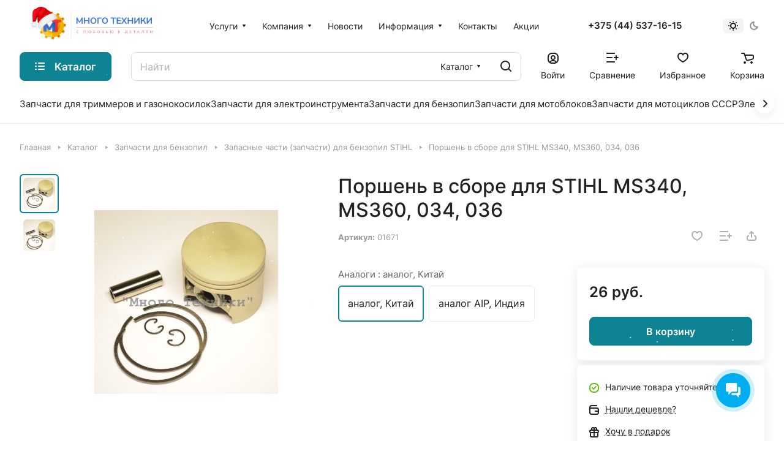

--- FILE ---
content_type: text/html; charset=UTF-8
request_url: https://mnogotehniki.by/category/porshen-stihl-ms340-ms360-034-036-d48mm-v-sbore/
body_size: 79647
content:
<!DOCTYPE html>
<html xmlns="http://www.w3.org/1999/xhtml" xml:lang="ru" lang="ru" class="  ">
	<head><link rel="canonical" href="https://mnogotehniki.by/category/porshen-stihl-ms340-ms360-034-036-d48mm-v-sbore/" />
		<title>Купить Поршень в сборе для STIHL MS340, MS360, 034, 036 по цене 25.97 BYN</title>
		<meta name="viewport" content="initial-scale=1.0, width=device-width" />
		<meta name="HandheldFriendly" content="true" />
		<meta name="yes" content="yes" />
		<meta name="apple-mobile-web-app-status-bar-style" content="black" />
		<meta name="SKYPE_TOOLBAR" content="SKYPE_TOOLBAR_PARSER_COMPATIBLE" />
		<meta http-equiv="Content-Type" content="text/html; charset=UTF-8" />
<meta name="keywords" content="-" />
<meta name="description" content="Оперативно доставим Поршень в сборе для STIHL MS340, MS360, 034, 036 в любой город  Беларуси, бонусы за покупки. " />

<link href="/bitrix/js/intranet/intranet-common.css?170479773766709"  rel="stylesheet" />
<link href="/bitrix/js/ui/design-tokens/dist/ui.design-tokens.css?175943366226358"  rel="stylesheet" />
<link href="/bitrix/js/ui/fonts/opensans/ui.font.opensans.css?17047977352555"  rel="stylesheet" />
<link href="/bitrix/js/main/popup/dist/main.popup.bundle.css?175943409631694"  rel="stylesheet" />
<link href="/bitrix/cache/css/s2/aspro-lite/page_dcc2474826f239effb23de7a3ca5deee/page_dcc2474826f239effb23de7a3ca5deee_v1.css?1768885152125833"  rel="stylesheet" />
<link href="/bitrix/cache/css/s2/aspro-lite/default_ea5e6cd753f2a409a0fade74924d1f7e/default_ea5e6cd753f2a409a0fade74924d1f7e_v1.css?17688851525003"  rel="stylesheet" />
<link href="/bitrix/cache/css/s2/aspro-lite/default_07c03d4519409b018a7cf408c4a10c29/default_07c03d4519409b018a7cf408c4a10c29_v1.css?17688851482793"  rel="stylesheet" />
<link href="/bitrix/cache/css/s2/aspro-lite/template_d97a12e095852ee1afc60f498270f6ed/template_d97a12e095852ee1afc60f498270f6ed_v1.css?1768885148294037"  data-template-style="true" rel="stylesheet" />
<script>if(!window.BX)window.BX={};if(!window.BX.message)window.BX.message=function(mess){if(typeof mess==='object'){for(let i in mess) {BX.message[i]=mess[i];} return true;}};</script>
<script>(window.BX||top.BX).message({"pull_server_enabled":"Y","pull_config_timestamp":1713951927,"shared_worker_allowed":"Y","pull_guest_mode":"N","pull_guest_user_id":0,"pull_worker_mtime":1759433951});(window.BX||top.BX).message({"PULL_OLD_REVISION":"Для продолжения корректной работы с сайтом необходимо перезагрузить страницу."});</script>
<script>(window.BX||top.BX).message({"JS_CORE_LOADING":"Загрузка...","JS_CORE_NO_DATA":"- Нет данных -","JS_CORE_WINDOW_CLOSE":"Закрыть","JS_CORE_WINDOW_EXPAND":"Развернуть","JS_CORE_WINDOW_NARROW":"Свернуть в окно","JS_CORE_WINDOW_SAVE":"Сохранить","JS_CORE_WINDOW_CANCEL":"Отменить","JS_CORE_WINDOW_CONTINUE":"Продолжить","JS_CORE_H":"ч","JS_CORE_M":"м","JS_CORE_S":"с","JSADM_AI_HIDE_EXTRA":"Скрыть лишние","JSADM_AI_ALL_NOTIF":"Показать все","JSADM_AUTH_REQ":"Требуется авторизация!","JS_CORE_WINDOW_AUTH":"Войти","JS_CORE_IMAGE_FULL":"Полный размер"});</script>

<script src="/bitrix/js/main/core/core.js?1759434268511455"></script>

<script>BX.Runtime.registerExtension({"name":"main.core","namespace":"BX","loaded":true});</script>
<script>BX.setJSList(["\/bitrix\/js\/main\/core\/core_ajax.js","\/bitrix\/js\/main\/core\/core_promise.js","\/bitrix\/js\/main\/polyfill\/promise\/js\/promise.js","\/bitrix\/js\/main\/loadext\/loadext.js","\/bitrix\/js\/main\/loadext\/extension.js","\/bitrix\/js\/main\/polyfill\/promise\/js\/promise.js","\/bitrix\/js\/main\/polyfill\/find\/js\/find.js","\/bitrix\/js\/main\/polyfill\/includes\/js\/includes.js","\/bitrix\/js\/main\/polyfill\/matches\/js\/matches.js","\/bitrix\/js\/ui\/polyfill\/closest\/js\/closest.js","\/bitrix\/js\/main\/polyfill\/fill\/main.polyfill.fill.js","\/bitrix\/js\/main\/polyfill\/find\/js\/find.js","\/bitrix\/js\/main\/polyfill\/matches\/js\/matches.js","\/bitrix\/js\/main\/polyfill\/core\/dist\/polyfill.bundle.js","\/bitrix\/js\/main\/core\/core.js","\/bitrix\/js\/main\/polyfill\/intersectionobserver\/js\/intersectionobserver.js","\/bitrix\/js\/main\/lazyload\/dist\/lazyload.bundle.js","\/bitrix\/js\/main\/polyfill\/core\/dist\/polyfill.bundle.js","\/bitrix\/js\/main\/parambag\/dist\/parambag.bundle.js"]);
</script>
<script>BX.Runtime.registerExtension({"name":"fx","namespace":"window","loaded":true});</script>
<script>BX.Runtime.registerExtension({"name":"aspro_cookie","namespace":"window","loaded":true});</script>
<script>BX.Runtime.registerExtension({"name":"aspro_metrika.goals","namespace":"window","loaded":true});</script>
<script>BX.Runtime.registerExtension({"name":"aspro_logo","namespace":"window","loaded":true});</script>
<script>(window.BX||top.BX).message({"ADD_BASKET_PROPS_TITLE":"Выберите свойства, добавляемые в корзину","ADD_BASKET_PROPS_BUTTON_TITLE":"Выбрать"});</script>
<script>BX.Runtime.registerExtension({"name":"aspro_item_action","namespace":"window","loaded":true});</script>
<script>(window.BX||top.BX).message({"NOTICE_ADDED2CART":"В корзине","NOTICE_CLOSE":"Закрыть","NOTICE_MORE":"и ещё #COUNT# #PRODUCTS#","NOTICE_PRODUCT0":"товаров","NOTICE_PRODUCT1":"товар","NOTICE_PRODUCT2":"товара","NOTICE_ERROR":"Ошибка","NOTICE_REQUEST_ERROR":"Ошибка запроса","NOTICE_AUTHORIZED":"Вы успешно авторизовались","NOTICE_ADDED2COMPARE":"В сравнении","NOTICE_ADDED2FAVORITE":"В избранном","NOTICE_ADDED2SUBSCRIBE":"Вы подписались","NOTICE_REMOVED_FROM_COMPARE":"Удалено из сравнения","NOTICE_REMOVED_FROM_FAVORITE":"Удалено из избранного","NOTICE_REMOVED_FROM_SUBSCRIBE":"Удалено из подписки"});</script>
<script>BX.Runtime.registerExtension({"name":"aspro_notice","namespace":"window","loaded":true});</script>
<script>BX.Runtime.registerExtension({"name":"aspro_scroll_to_top","namespace":"window","loaded":true});</script>
<script>BX.Runtime.registerExtension({"name":"aspro_dropdown_select","namespace":"window","loaded":true});</script>
<script>BX.Runtime.registerExtension({"name":"aspro_menu_aim","namespace":"window","loaded":true});</script>
<script>BX.Runtime.registerExtension({"name":"aspro_menu_many_items","namespace":"window","loaded":true});</script>
<script>(window.BX||top.BX).message({"CT_BST_SEARCH_BUTTON2":"Найти","SEARCH_IN_SITE_FULL":"По всему сайту","SEARCH_IN_SITE":"Везде","SEARCH_IN_CATALOG_FULL":"По каталогу","SEARCH_IN_CATALOG":"Каталог"});</script>
<script>BX.Runtime.registerExtension({"name":"aspro_searchtitle","namespace":"window","loaded":true});</script>
<script>BX.Runtime.registerExtension({"name":"aspro_drag_scroll","namespace":"window","loaded":true});</script>
<script>BX.Runtime.registerExtension({"name":"intranet.design-tokens.bitrix24","namespace":"window","loaded":true});</script>
<script>BX.Runtime.registerExtension({"name":"ui.design-tokens","namespace":"window","loaded":true});</script>
<script>BX.Runtime.registerExtension({"name":"ui.fonts.opensans","namespace":"window","loaded":true});</script>
<script>BX.Runtime.registerExtension({"name":"main.popup","namespace":"BX.Main","loaded":true});</script>
<script>BX.Runtime.registerExtension({"name":"popup","namespace":"window","loaded":true});</script>
<script>BX.Runtime.registerExtension({"name":"aspro_hover_block","namespace":"window","loaded":true});</script>
<script>BX.Runtime.registerExtension({"name":"aspro_fancybox","namespace":"window","loaded":true});</script>
<script>BX.Runtime.registerExtension({"name":"aspro_detail","namespace":"window","loaded":true});</script>
<script>BX.Runtime.registerExtension({"name":"aspro_swiper_init","namespace":"window","loaded":true});</script>
<script>BX.Runtime.registerExtension({"name":"aspro_swiper","namespace":"window","loaded":true});</script>
<script>BX.Runtime.registerExtension({"name":"aspro_swiper_events","namespace":"window","loaded":true});</script>
<script>BX.Runtime.registerExtension({"name":"aspro_rounded_columns","namespace":"window","loaded":true});</script>
<script>BX.Runtime.registerExtension({"name":"aspro_viewed","namespace":"window","loaded":true});</script>
<script>BX.Runtime.registerExtension({"name":"aspro_gallery","namespace":"window","loaded":true});</script>
<script>BX.Runtime.registerExtension({"name":"aspro_stores_amount","namespace":"window","loaded":true});</script>
<script>BX.Runtime.registerExtension({"name":"aspro_rating","namespace":"window","loaded":true});</script>
<script>BX.Runtime.registerExtension({"name":"aspro_share","namespace":"window","loaded":true});</script>
<script>BX.Runtime.registerExtension({"name":"aspro_select_offer_func","namespace":"window","loaded":true});</script>
<script>BX.Runtime.registerExtension({"name":"aspro_select_offer","namespace":"window","loaded":true});</script>
<script>BX.Runtime.registerExtension({"name":"aspro_select_offer_load","namespace":"window","loaded":true});</script>
<script>BX.Runtime.registerExtension({"name":"aspro_catalog","namespace":"window","loaded":true});</script>
<script>BX.Runtime.registerExtension({"name":"aspro_catalog_block","namespace":"window","loaded":true});</script>
<script>BX.Runtime.registerExtension({"name":"ls","namespace":"window","loaded":true});</script>
<script>BX.Runtime.registerExtension({"name":"aspro_prices","namespace":"window","loaded":true});</script>
<script>BX.Runtime.registerExtension({"name":"aspro_stickers","namespace":"window","loaded":true});</script>
<script>(window.BX||top.BX).message({"LANGUAGE_ID":"ru","FORMAT_DATE":"MM\/DD\/YYYY","FORMAT_DATETIME":"MM\/DD\/YYYY H:MI:SS T","COOKIE_PREFIX":"BITRIX_SM","SERVER_TZ_OFFSET":"10800","UTF_MODE":"Y","SITE_ID":"s2","SITE_DIR":"\/","USER_ID":"","SERVER_TIME":1768962080,"USER_TZ_OFFSET":0,"USER_TZ_AUTO":"Y","bitrix_sessid":"8b738a1ebef69830a55cc0d9babac8ce"});</script>


<script  src="/bitrix/cache/js/s2/aspro-lite/kernel_main/kernel_main_v1.js?1768892561300009"></script>
<script src="/bitrix/js/pull/protobuf/protobuf.js?1704797724274055"></script>
<script src="/bitrix/js/pull/protobuf/model.js?170479772470928"></script>
<script src="/bitrix/js/main/core/core_promise.js?17047977415220"></script>
<script src="/bitrix/js/rest/client/rest.client.js?170479774717414"></script>
<script src="/bitrix/js/pull/client/pull.client.js?175943395283861"></script>
<script src="/bitrix/js/main/ajax.js?170479774035509"></script>
<script src="/bitrix/js/main/popup/dist/main.popup.bundle.js?1762800490119952"></script>
<script src="/bitrix/js/main/core/core_ls.js?17594338914201"></script>
<script src="/bitrix/js/yandex.metrika/script.js?17400298676603"></script>
<script>BX.setJSList(["\/bitrix\/js\/main\/core\/core_fx.js","\/bitrix\/js\/main\/pageobject\/dist\/pageobject.bundle.js","\/bitrix\/js\/main\/core\/core_window.js","\/bitrix\/js\/main\/date\/main.date.js","\/bitrix\/js\/main\/core\/core_date.js","\/bitrix\/js\/main\/utils.js","\/bitrix\/js\/main\/dd.js","\/bitrix\/js\/main\/core\/core_uf.js","\/bitrix\/js\/main\/core\/core_dd.js","\/bitrix\/js\/main\/core\/core_tooltip.js","\/local\/templates\/aspro-lite\/js\/jquery.history.js","\/local\/templates\/aspro-lite\/components\/bitrix\/catalog.element\/main\/script.js","\/local\/templates\/aspro-lite\/js\/hover-block.min.js","\/local\/templates\/aspro-lite\/js\/jquery.fancybox.min.js","\/local\/templates\/aspro-lite\/js\/slider.swiper.min.js","\/local\/templates\/aspro-lite\/vendor\/js\/carousel\/swiper\/swiper-bundle.min.js","\/local\/templates\/aspro-lite\/js\/slider.swiper.galleryEvents.min.js","\/local\/templates\/aspro-lite\/js\/viewed.min.js","\/local\/templates\/aspro-lite\/js\/gallery.min.js","\/local\/templates\/aspro-lite\/js\/conditional\/stores_amount.min.js","\/local\/templates\/aspro-lite\/js\/select_offer_func.min.js","\/local\/templates\/aspro-lite\/js\/select_offer.min.js","\/local\/templates\/aspro-lite\/js\/select_offer_load.min.js","\/local\/templates\/aspro-lite\/components\/bitrix\/catalog.section\/catalog_block\/script.js","\/local\/templates\/aspro-lite\/components\/bitrix\/sale.gift.main.products\/main\/script.js","\/local\/templates\/aspro-lite\/components\/bitrix\/sale.gift.product\/main\/script.js","\/local\/templates\/aspro-lite\/js\/observer.js","\/local\/templates\/aspro-lite\/js\/lite.bootstrap.js","\/local\/templates\/aspro-lite\/vendor\/jquery.cookie.js","\/local\/templates\/aspro-lite\/vendor\/jquery.validate.min.js","\/local\/templates\/aspro-lite\/vendor\/js\/ripple.js","\/local\/templates\/aspro-lite\/js\/detectmobilebrowser.js","\/local\/templates\/aspro-lite\/js\/matchMedia.js","\/local\/templates\/aspro-lite\/js\/jquery.actual.min.js","\/local\/templates\/aspro-lite\/js\/jquery-ui.min.js","\/local\/templates\/aspro-lite\/js\/jquery.plugin.min.js","\/local\/templates\/aspro-lite\/js\/jqModal.js","\/local\/templates\/aspro-lite\/js\/jquery.countdown.min.js","\/local\/templates\/aspro-lite\/js\/jquery.countdown-ru.js","\/local\/templates\/aspro-lite\/js\/scrollTabs.js","\/local\/templates\/aspro-lite\/js\/blocks\/controls.js","\/local\/templates\/aspro-lite\/js\/blocks\/hint.js","\/local\/templates\/aspro-lite\/js\/blocks\/tabs-history.js","\/local\/templates\/aspro-lite\/js\/general.js","\/local\/templates\/aspro-lite\/js\/custom.js","\/local\/templates\/aspro-lite\/js\/metrika.goals.min.js","\/local\/templates\/aspro-lite\/js\/logo.min.js","\/local\/templates\/aspro-lite\/js\/item-action.min.js","\/local\/templates\/aspro-lite\/js\/notice.min.js","\/local\/templates\/aspro-lite\/js\/scroll_to_top.min.js","\/local\/templates\/aspro-lite\/components\/bitrix\/menu\/header\/script.js","\/local\/templates\/aspro-lite\/vendor\/js\/jquery.menu-aim.min.js","\/local\/templates\/aspro-lite\/js\/menu_many_items.min.js","\/local\/templates\/aspro-lite\/js\/phones.js","\/bitrix\/components\/aspro\/theme.selector.lite\/templates\/.default\/script.js","\/bitrix\/components\/bitrix\/search.title\/script.js","\/local\/templates\/aspro-lite\/components\/bitrix\/search.title\/corp\/script.js","\/local\/templates\/aspro-lite\/js\/searchtitle.min.js","\/local\/templates\/aspro-lite\/js\/dragscroll.min.js","\/local\/templates\/aspro-lite\/components\/bitrix\/menu\/left\/script.js","\/local\/templates\/aspro-lite\/components\/bitrix\/menu\/bottom\/script.js","\/bitrix\/components\/aspro\/marketing.popup.lite\/templates\/.default\/script.js","\/local\/templates\/aspro-lite\/js\/jquery.inputmask.bundle.min.js","\/bitrix\/templates\/.default\/components\/aspro\/catalog.viewed.lite\/main1\/script.js"]);</script>
<script>BX.setCSSList(["\/local\/templates\/aspro-lite\/components\/bitrix\/catalog\/main\/style.css","\/local\/templates\/aspro-lite\/css\/animation\/animate.min.css","\/local\/templates\/aspro-lite\/components\/bitrix\/catalog.element\/main\/style.css","\/local\/templates\/aspro-lite\/css\/jquery.fancybox.min.css","\/local\/templates\/aspro-lite\/css\/fancybox-gallery.min.css","\/local\/templates\/aspro-lite\/css\/detail.min.css","\/local\/templates\/aspro-lite\/vendor\/css\/carousel\/swiper\/swiper-bundle.min.css","\/local\/templates\/aspro-lite\/css\/slider.swiper.min.css","\/local\/templates\/aspro-lite\/css\/slider.min.css","\/local\/templates\/aspro-lite\/css\/rounded-columns.min.css","\/local\/templates\/aspro-lite\/css\/gallery.min.css","\/local\/templates\/aspro-lite\/css\/rating.min.css","\/local\/templates\/aspro-lite\/css\/share.min.css","\/local\/templates\/aspro-lite\/components\/bitrix\/catalog.section\/catalog_block\/style.css","\/local\/templates\/aspro-lite\/css\/catalog.min.css","\/local\/templates\/aspro-lite\/css\/catalog-block.min.css","\/local\/templates\/aspro-lite\/css\/fonts\/inter\/css\/inter.min.css","\/local\/templates\/aspro-lite\/css\/lite.bootstrap.css","\/local\/templates\/aspro-lite\/vendor\/css\/ripple.css","\/local\/templates\/aspro-lite\/css\/buttons.css","\/local\/templates\/aspro-lite\/css\/svg.css","\/local\/templates\/aspro-lite\/css\/header.css","\/local\/templates\/aspro-lite\/css\/footer.css","\/local\/templates\/aspro-lite\/css\/mobile-header.css","\/local\/templates\/aspro-lite\/css\/mobile-menu.css","\/local\/templates\/aspro-lite\/css\/header-fixed.css","\/local\/templates\/aspro-lite\/css\/page-title-breadcrumb-pagination.css","\/local\/templates\/aspro-lite\/css\/social-icons.css","\/local\/templates\/aspro-lite\/css\/left-menu.css","\/local\/templates\/aspro-lite\/css\/tabs.css","\/local\/templates\/aspro-lite\/css\/bg-banner.css","\/local\/templates\/aspro-lite\/css\/item-views.css","\/local\/templates\/aspro-lite\/css\/blocks\/countdown.css","\/local\/templates\/aspro-lite\/css\/blocks\/cross.css","\/local\/templates\/aspro-lite\/css\/blocks\/dark-light-theme.css","\/local\/templates\/aspro-lite\/css\/blocks\/flexbox.css","\/local\/templates\/aspro-lite\/css\/blocks\/grid-list.css","\/local\/templates\/aspro-lite\/css\/blocks\/hint.css","\/local\/templates\/aspro-lite\/css\/blocks\/images.css","\/local\/templates\/aspro-lite\/css\/blocks\/line-block.css","\/local\/templates\/aspro-lite\/css\/blocks\/mobile-scrolled.css","\/local\/templates\/aspro-lite\/css\/blocks\/popup.css","\/local\/templates\/aspro-lite\/css\/blocks\/prices.css","\/local\/templates\/aspro-lite\/css\/blocks\/scroller.css","\/local\/templates\/aspro-lite\/css\/blocks\/social-list.css","\/local\/templates\/aspro-lite\/css\/blocks\/sticker.css","\/local\/templates\/aspro-lite\/css\/blocks\/sticky.css","\/bitrix\/templates\/.default\/ajax\/ajax.css","\/local\/templates\/aspro-lite\/css\/item-action.min.css","\/local\/templates\/aspro-lite\/css\/notice.min.css","\/local\/templates\/aspro-lite\/css\/scroll_to_top.min.css","\/local\/templates\/aspro-lite\/components\/bitrix\/menu\/header\/style.css","\/local\/templates\/aspro-lite\/css\/dropdown-select.min.css","\/local\/templates\/aspro-lite\/css\/menu_many_items.min.css","\/bitrix\/components\/aspro\/theme.selector.lite\/templates\/.default\/style.css","\/local\/templates\/aspro-lite\/components\/bitrix\/search.title\/corp\/style.css","\/local\/templates\/aspro-lite\/css\/dragscroll.min.css","\/local\/templates\/aspro-lite\/components\/bitrix\/breadcrumb\/main\/style.css","\/local\/templates\/aspro-lite\/components\/bitrix\/menu\/bottom\/style.css","\/bitrix\/components\/aspro\/marketing.popup.lite\/templates\/.default\/style.css","\/local\/templates\/aspro-lite\/styles.css","\/local\/templates\/aspro-lite\/template_styles.css","\/local\/templates\/aspro-lite\/css\/form.css","\/local\/templates\/aspro-lite\/css\/colored.css","\/local\/templates\/aspro-lite\/css\/responsive.css","\/local\/templates\/aspro-lite\/css\/custom.css","\/bitrix\/templates\/.default\/components\/aspro\/catalog.viewed.lite\/main1\/style.css","\/local\/templates\/aspro-lite\/css\/blocks\/prices.min.css","\/local\/templates\/aspro-lite\/css\/blocks\/sticker.min.css","\/local\/templates\/aspro-lite\/css\/bottom-icons-panel.css"]);</script>
<script data-skip-moving='true'>window['asproRecaptcha'] = {params: {'recaptchaColor':'','recaptchaLogoShow':'','recaptchaSize':'','recaptchaBadge':'','recaptchaLang':'ru'},key: '6LfDt2spAAAAAB-aUiUkaU31ZlQfFSCqfDGlgumi',ver: '3'};</script>
<script data-skip-moving='true'>!function(c,t,n,p){function s(e){var a=t.getElementById(e);if(a&&!(a.className.indexOf("g-recaptcha")<0)&&c.grecaptcha)if("3"==c[p].ver)a.innerHTML='<textarea class="g-recaptcha-response" style="display:none;resize:0;" name="g-recaptcha-response"></textarea>',grecaptcha.ready(function(){grecaptcha.execute(c[p].key,{action:"maxscore"}).then(function(e){a.innerHTML='<textarea class="g-recaptcha-response" style="display:none;resize:0;" name="g-recaptcha-response">'+e+"</textarea>"})});else{if(a.children.length)return;var r=grecaptcha.render(e,{sitekey:c[p].key+"",theme:c[p].params.recaptchaColor+"",size:c[p].params.recaptchaSize+"",callback:"onCaptchaVerify"+c[p].params.recaptchaSize,badge:c[p].params.recaptchaBadge});$(a).attr("data-widgetid",r)}}c.onLoadRenderRecaptcha=function(){var e=[];for(var a in c[n].args)if(c[n].args.hasOwnProperty(a)){var r=c[n].args[a][0];-1==e.indexOf(r)&&(e.push(r),s(r))}c[n]=function(e){s(e)}},c[n]=c[n]||function(){var e,a,r;c[n].args=c[n].args||[],c[n].args.push(arguments),a="recaptchaApiLoader",(e=t).getElementById(a)||((r=e.createElement("script")).id=a,r.src="//www.google.com/recaptcha/api.js?hl="+c[p].params.recaptchaLang+"&onload=onLoadRenderRecaptcha&render="+("3"==c[p].ver?c[p].key:"explicit"),e.head.appendChild(r))}}(window,document,"renderRecaptchaById","asproRecaptcha");</script>
<script data-skip-moving='true'>!function(){function d(a){for(var e=a;e;)if("form"===(e=e.parentNode).nodeName.toLowerCase())return e;return null}function i(a){var e=[],t=null,n=!1;void 0!==a&&(n=null!==a),t=n?a.getElementsByTagName("input"):document.getElementsByName("captcha_word");for(var r=0;r<t.length;r++)"captcha_word"===t[r].name&&e.push(t[r]);return e}function l(a){for(var e=[],t=a.getElementsByTagName("img"),n=0;n<t.length;n++)!/\/bitrix\/tools\/captcha.php\?(captcha_code|captcha_sid)=[^>]*?/i.test(t[n].src)&&"captcha"!==t[n].id||e.push(t[n]);return e}function h(a){var e="recaptcha-dynamic-"+(new Date).getTime();if(null!==document.getElementById(e)){for(var t=null;t=Math.floor(65535*Math.random()),null!==document.getElementById(e+t););e+=t}var n=document.createElement("div");n.id=e,n.className="g-recaptcha",n.attributes["data-sitekey"]=window.asproRecaptcha.key,a.parentNode&&(a.parentNode.className+=" recaptcha_text",a.parentNode.replaceChild(n,a)),"3"==window.asproRecaptcha.ver&&(a.closest(".captcha-row").style.display="none"),renderRecaptchaById(e)}function a(){for(var a,e,t,n,r=function(){var a=i(null);if(0===a.length)return[];for(var e=[],t=0;t<a.length;t++){var n=d(a[t]);null!==n&&e.push(n)}return e}(),c=0;c<r.length;c++){var o=r[c],p=i(o);if(0!==p.length){var s=l(o);if(0!==s.length){for(a=0;a<p.length;a++)h(p[a]);for(a=0;a<s.length;a++)t=s[a],n="[data-uri]",t.attributes.src=n,t.style.display="none","src"in t&&(t.parentNode&&-1===t.parentNode.className.indexOf("recaptcha_tmp_img")&&(t.parentNode.className+=" recaptcha_tmp_img"),t.src=n);e=o,"function"==typeof $&&$(e).find(".captcha-row label > span").length&&$(e).find(".captcha-row label > span").html(BX.message("RECAPTCHA_TEXT")+' <span class="star">*</span>')}}}}document.addEventListener?document.addEventListener("DOMNodeInserted",function(){try{return(function(){if("undefined"!=typeof renderRecaptchaById)for(var a=document.getElementsByClassName("g-recaptcha"),e=0;e<a.length;e++){var t=a[e];if(0===t.innerHTML.length){var n=t.id;if("string"==typeof n&&0!==n.length){if("3"==window.asproRecaptcha.ver)t.closest(".captcha-row").style.display="none";else if("function"==typeof $){var r=$(t).closest(".captcha-row");r.length&&(r.addClass(window.asproRecaptcha.params.recaptchaSize+" logo_captcha_"+window.asproRecaptcha.params.recaptchaLogoShow+" "+window.asproRecaptcha.params.recaptchaBadge),r.find(".captcha_image").addClass("recaptcha_tmp_img"),r.find(".captcha_input").addClass("recaptcha_text"),"invisible"!==window.asproRecaptcha.params.recaptchaSize&&(r.find("input.recaptcha").length||$('<input type="text" class="recaptcha" value="" />').appendTo(r)))}renderRecaptchaById(n)}}}}(),window.renderRecaptchaById&&window.asproRecaptcha&&window.asproRecaptcha.key)?(a(),!0):(console.error("Bad captcha keys or module error"),!0)}catch(a){return console.error(a),!0}},!1):console.warn("Your browser does not support dynamic ReCaptcha replacement")}();</script>
<script>
					if (Intl && Intl.DateTimeFormat)
					{
						const timezone = Intl.DateTimeFormat().resolvedOptions().timeZone;
						document.cookie = "BITRIX_SM_TZ=" + timezone + "; path=/; expires=Fri, 01 Jan 2027 00:00:00 +0300";
						
					}
				</script>
            <script>
                window.dataLayerName = 'dataLayer';
                var dataLayerName = window.dataLayerName;
            </script>
            <!-- Yandex.Metrika counter -->
            <script>
                (function (m, e, t, r, i, k, a) {
                    m[i] = m[i] || function () {
                        (m[i].a = m[i].a || []).push(arguments)
                    };
                    m[i].l = 1 * new Date();
                    k = e.createElement(t), a = e.getElementsByTagName(t)[0], k.async = 1, k.src = r, a.parentNode.insertBefore(k, a)
                })
                (window, document, "script", "https://mc.yandex.ru/metrika/tag.js", "ym");

                ym("27359348", "init", {
                    clickmap: true,
                    trackLinks: true,
                    accurateTrackBounce: true,
                    webvisor: true,
                    ecommerce: dataLayerName,
                    params: {
                        __ym: {
                            "ymCmsPlugin": {
                                "cms": "1c-bitrix",
                                "cmsVersion": "25.750",
                                "pluginVersion": "1.0.10",
                                'ymCmsRip': 1296226154                            }
                        }
                    }
                });

                document.addEventListener("DOMContentLoaded", function() {
                                    });

            </script>
            <!-- /Yandex.Metrika counter -->
                    <script>
            window.counters = ["27359348"];
        </script>
        
<script>
					(function () {
						"use strict";

						var counter = function ()
						{
							var cookie = (function (name) {
								var parts = ("; " + document.cookie).split("; " + name + "=");
								if (parts.length == 2) {
									try {return JSON.parse(decodeURIComponent(parts.pop().split(";").shift()));}
									catch (e) {}
								}
							})("BITRIX_CONVERSION_CONTEXT_s2");

							if (cookie && cookie.EXPIRE >= BX.message("SERVER_TIME"))
								return;

							var request = new XMLHttpRequest();
							request.open("POST", "/bitrix/tools/conversion/ajax_counter.php", true);
							request.setRequestHeader("Content-type", "application/x-www-form-urlencoded");
							request.send(
								"SITE_ID="+encodeURIComponent("s2")+
								"&sessid="+encodeURIComponent(BX.bitrix_sessid())+
								"&HTTP_REFERER="+encodeURIComponent(document.referrer)
							);
						};

						if (window.frameRequestStart === true)
							BX.addCustomEvent("onFrameDataReceived", counter);
						else
							BX.ready(counter);
					})();
				</script>
<script>BX.message({'JS_REQUIRED':'Заполните это поле!','JS_FORMAT':'Неверный формат!','JS_FILE_EXT':'Недопустимое расширение файла!','JS_PASSWORD_COPY':'Пароли не совпадают!','JS_PASSWORD_LENGTH':'Минимум 6 символов!','JS_ERROR':'Неверно заполнено поле!','JS_FILE_SIZE':'Максимальный размер 5мб!','JS_FILE_BUTTON_NAME':'Выберите файл','JS_FILE_DEFAULT':'Файл не найден','JS_DATE':'Некорректная дата!','JS_DATETIME':'Некорректная дата/время!','JS_REQUIRED_LICENSES':'Согласитесь с условиями','S_CALLBACK':'Заказать звонок','S_QUESTION':'Задать вопрос','S_ASK_QUESTION':'Задать вопрос','S_FEEDBACK':'Оставить отзыв','ERROR_INCLUDE_MODULE_DIGITAL_TITLE':'Ошибка подключения модуля &laquo;Аспро: ЛайтШоп&raquo;','ERROR_INCLUDE_MODULE_DIGITAL_TEXT':'Ошибка подключения модуля &laquo;Аспро: ЛайтШоп&raquo;.<br />Пожалуйста установите модуль и повторите попытку','S_SERVICES':'Наши услуги','S_SERVICES_SHORT':'Услуги','S_TO_ALL_SERVICES':'Все услуги','S_CATALOG':'Каталог товаров','S_CATALOG_SHORT':'Каталог','S_TO_ALL_CATALOG':'Весь каталог','S_CATALOG_FAVORITES':'Наши товары','S_CATALOG_FAVORITES_SHORT':'Товары','S_NEWS':'Новости','S_TO_ALL_NEWS':'Все новости','S_COMPANY':'О компании','S_OTHER':'Прочее','S_CONTENT':'Контент','T_JS_ARTICLE':'Артикул: ','T_JS_NAME':'Наименование: ','T_JS_PRICE':'Цена: ','T_JS_QUANTITY':'Количество: ','T_JS_SUMM':'Сумма: ','FANCY_CLOSE':'Закрыть','FANCY_NEXT':'Вперед','FANCY_PREV':'Назад','CUSTOM_COLOR_CHOOSE':'Выбрать','CUSTOM_COLOR_CANCEL':'Отмена','S_MOBILE_MENU':'Меню','DIGITAL_T_MENU_BACK':'Назад','DIGITAL_T_MENU_CALLBACK':'Обратная связь','DIGITAL_T_MENU_CONTACTS_TITLE':'Будьте на связи','TITLE_BASKET':'В корзине товаров на #SUMM#','BASKET_SUMM':'#SUMM#','EMPTY_BASKET':'Корзина пуста','TITLE_BASKET_EMPTY':'Корзина пуста','BASKET':'Корзина','SEARCH_TITLE':'Поиск','SOCIAL_TITLE':'Оставайтесь на связи','LOGIN':'Войти','MY_CABINET':'Кабинет','SUBSCRIBE_TITLE':'Будьте всегда в курсе','HEADER_SCHEDULE':'Время работы','SEO_TEXT':'SEO описание','COMPANY_IMG':'Картинка компании','COMPANY_TEXT':'Описание компании','JS_RECAPTCHA_ERROR':'Пройдите проверку','JS_PROCESSING_ERROR':'Согласитесь с условиями!','CONFIG_SAVE_SUCCESS':'Настройки сохранены','CONFIG_SAVE_FAIL':'Ошибка сохранения настроек','CLEAR_FILE':'Отменить','ALL_SECTIONS_PROJECT':'Все проекты','RELOAD_PAGE':'Обновить страницу','REFRESH':'Поменять картинку','RECAPTCHA_TEXT':'Подтвердите, что вы не робот','SHOW':'Еще','HIDE':'Скрыть','FILTER_EXPAND_VALUES':'Показать все','FILTER_HIDE_VALUES':'Свернуть','COUNTDOWN_SEC':'сек','COUNTDOWN_MIN':'мин','COUNTDOWN_HOUR':'час','COUNTDOWN_DAY0':'дн','COUNTDOWN_DAY1':'дн','COUNTDOWN_DAY2':'дн','COUNTDOWN_WEAK0':'Недель','COUNTDOWN_WEAK1':'Неделя','COUNTDOWN_WEAK2':'Недели','COUNTDOWN_MONTH0':'Месяцев','COUNTDOWN_MONTH1':'Месяц','COUNTDOWN_MONTH2':'Месяца','COUNTDOWN_YEAR0':'Лет','COUNTDOWN_YEAR1':'Год','COUNTDOWN_YEAR2':'Года','COUNTDOWN_COMPACT_SEC':'с','COUNTDOWN_COMPACT_MIN':'м','COUNTDOWN_COMPACT_HOUR':'ч','COUNTDOWN_COMPACT_DAY':'д','COUNTDOWN_COMPACT_WEAK':'н','COUNTDOWN_COMPACT_MONTH':'м','COUNTDOWN_COMPACT_YEAR0':'л','COUNTDOWN_COMPACT_YEAR1':'г','BASKET_PRINT_BUTTON':'Распечатать','BASKET_CLEAR_ALL_BUTTON':'Очистить','BASKET_QUICK_ORDER_BUTTON':'Быстрый заказ','BASKET_CONTINUE_BUTTON':'Продолжить покупки','BASKET_ORDER_BUTTON':'Оформить заказ','SHARE_BUTTON':'Поделиться','BASKET_CHANGE_TITLE':'Ваш заказ','BASKET_CHANGE_LINK':'Изменить','MORE_INFO_SKU':'Купить','ITEM_ECONOMY':'Экономия','ITEM_ARTICLE':'Артикул: ','JS_FORMAT_ORDER':'имеет неверный формат','JS_BASKET_COUNT_TITLE':'В корзине товаров на SUMM','POPUP_VIDEO':'Видео','POPUP_GIFT_TEXT':'Нашли что-то особенное? Намекните другу о подарке!','ORDER_FIO_LABEL':'Ф.И.О.','ORDER_PHONE_LABEL':'Телефон','ORDER_REGISTER_BUTTON':'Регистрация','PRICES_TYPE':'Варианты цен','FILTER_HELPER_VALUES':' знач.','SHOW_MORE_SCU_MAIN':'Еще #COUNT#','SHOW_MORE_SCU_1':'предложение','SHOW_MORE_SCU_2':'предложения','SHOW_MORE_SCU_3':'предложений','PARENT_ITEM_NOT_FOUND':'Не найден основной товар для услуги в корзине. Обновите страницу и попробуйте снова.','S_FAVORITE':'Избранное','S_COMPARE':'Сравнение'})</script>
<style>html {--border-radius:8px;--theme-base-color:#0d8393;--theme-base-opacity-color:#0d83931a;--theme-more-color:#dc2f2f;--theme-outer-border-radius:8px;--theme-text-transform:none;--theme-letter-spacing:normal;--theme-button-font-size:0%;--theme-button-padding-2px:0%;--theme-button-padding-1px:0%;--theme-more-color-hue:0;--theme-more-color-saturation:71%;--theme-more-color-lightness:52%;--theme-base-color-hue:187;--theme-base-color-saturation:84%;--theme-base-color-lightness:31%;--theme-lightness-hover-diff:6%;}</style>
<style>html {font-size:16px;--theme-font-family:Inter;--theme-font-title-family:var(--theme-font-family);--theme-font-title-weight:500;}</style>
<style>html {--theme-page-width: 1500px;--theme-page-width-padding: 32px}</style>

			<script data-skip-moving="true" src="/bitrix/js/main/jquery/jquery-3.6.0.min.js"></script>
			<script data-skip-moving="true" src="/local/templates/aspro-lite/js/speed.min.js?=1755603233"></script>
		
<link href="/local/templates/aspro-lite/css/print.css?175560323416634" data-template-style="true" rel="stylesheet" media="print">
<script>window.lazySizesConfig = window.lazySizesConfig || {};lazySizesConfig.loadMode = 1;lazySizesConfig.expand = 200;lazySizesConfig.expFactor = 1;lazySizesConfig.hFac = 0.1;window.lazySizesConfig.loadHidden = false;</script>
<script src="/local/templates/aspro-lite/vendor/lazysizes.min.js" data-skip-moving="true" defer=""></script>
<script src="/local/templates/aspro-lite/vendor/ls.unveilhooks.min.js" data-skip-moving="true" defer=""></script>
<link rel="shortcut icon" href="/favicon.png" type="image/png" />
<link rel="apple-touch-icon" sizes="180x180" href="/upload/CLite/b02/krhbreoce7ue6c8ei871b5lskba0zwev/web clip icon.png" />
<meta property="og:description" content="Оперативно доставим Поршень в сборе для STIHL MS340, MS360, 034, 036 в любой город  Беларуси, бонусы за покупки. " />
<meta property="og:image" content="https://mnogotehniki.by:443/upload/iblock/11e/uf1mxj7v7lgjyy4k1q5198fxpfu8kpup/1987.300x0.JPG" />
<link rel="image_src" href="https://mnogotehniki.by:443/upload/iblock/11e/uf1mxj7v7lgjyy4k1q5198fxpfu8kpup/1987.300x0.JPG"  />
<meta property="og:title" content="Купить Поршень в сборе для STIHL MS340, MS360, 034, 036 по цене 25.97 BYN" />
<meta property="og:type" content="website" />
<meta property="og:url" content="https://mnogotehniki.by:443/category/porshen-stihl-ms340-ms360-034-036-d48mm-v-sbore/" />

<script>window[window.dataLayerName] = window[window.dataLayerName] || [];</script>



<script  src="/bitrix/cache/js/s2/aspro-lite/template_1022dfa8200edb6705688b7cf6ba0fe3/template_1022dfa8200edb6705688b7cf6ba0fe3_v1.js?1768885148526912"></script>
<script  src="/bitrix/cache/js/s2/aspro-lite/page_0bf33eff2db80da6042f0769997e20d1/page_0bf33eff2db80da6042f0769997e20d1_v1.js?1768885152316387"></script>
<script  src="/bitrix/cache/js/s2/aspro-lite/default_2f691738964773eea16b6b595564a161/default_2f691738964773eea16b6b595564a161_v1.js?17688851524925"></script>

				<style>html {--header-height:210px;}</style>
<!-- Google tag (gtag.js) -->
<script async src="https://www.googletagmanager.com/gtag/js?id=G-9HPKNKJ5D9"></script>
<script>
  window.dataLayer = window.dataLayer || [];
  function gtag(){dataLayer.push(arguments);}
  gtag('js', new Date());

  gtag('config', 'G-9HPKNKJ5D9');
</script>
        <script>
            (function(i,s,o,g,r,a,m){i['GoogleAnalyticsObject']=r;i[r]=i[r]||function(){
                (i[r].q=i[r].q||[]).push(arguments)},i[r].l=1*new Date();a=s.createElement(o),
                m=s.getElementsByTagName(o)[0];a.async=1;a.src=g;m.parentNode.insertBefore(a,m)
            })(window,document,'script','//www.google-analytics.com/analytics.js','ga');
            ga('create', 'UA-58049434-1', 'auto');
            ga('send', 'pageview');

</script>
<!-- Google Tag Manager -->
<script>(function(w,d,s,l,i){w[l]=w[l]||[];w[l].push({'gtm.start':
		new Date().getTime(),event:'gtm.js'});var f=d.getElementsByTagName(s)[0],
		j=d.createElement(s),dl=l!='dataLayer'?'&l='+l:'';j.async=true;j.src=
		'https://www.googletagmanager.com/gtm.js?id='+i+dl;f.parentNode.insertBefore(j,f);
		})(window,document,'script','dataLayer','GTM-WDPJX35J');
</script>
<!-- End Google Tag Manager -->
	</head>
	<body class="block-wo-title  site_s2   side_left region_confirm_normal header_fill_ fixed_y mfixed_y mfixed_view_always title_position_left mmenu_leftside mheader-v1 footer-v1 fill_bg_ header-v1 title-v1 bottom-icons-panel_y with_order with_cabinet with_phones theme-light" id="main" data-site="/">
		<!-- Google Tag Manager (noscript) -->
			<noscript>
				<iframe src="https://www.googletagmanager.com/ns.html?id=GTM-WDPJX35J" height="0" width="0" style="display:none;visibility:hidden"> </iframe>
			</noscript>
		<!-- End Google Tag Manager (noscript) -->
		<div class="bx_areas"></div>

		
		<div id="panel"></div>


												<script data-skip-moving="true">
			var solutionName = 'arLiteOptions';
			var arAsproOptions = window[solutionName] = ({});
			var arAsproCounters = {};
			var arBasketItems = {};
		</script>
		<script src="/local/templates/aspro-lite/js/setTheme.php?site_id=s2&site_dir=/" data-skip-moving="true"></script>
		<script>
		
		if(arAsproOptions.SITE_ADDRESS){
			arAsproOptions.SITE_ADDRESS = arAsproOptions.SITE_ADDRESS.replace(/'/g, "");
		}
		
		window.basketJSParams = window.basketJSParams || [];
		window.dataLayer = window.dataLayer || [];		BX.message({'MIN_ORDER_PRICE_TEXT':'<b>Минимальная сумма заказа #PRICE#<\/b><br/>Пожалуйста, добавьте еще товаров в корзину','LICENSES_TEXT':'Продолжая, вы соглашаетесь с <a href=\"/include/licenses_detail.php\" target=\"_blank\">политикой конфиденциальности<\/a>','OFFER_TEXT':'Продолжая, вы соглашаетесь с <a href=\"/include/offer_detail.php\" target=\"_blank\">публичной офертой<\/a>'});
		arAsproOptions.PAGES.FRONT_PAGE = window[solutionName].PAGES.FRONT_PAGE = "";
		arAsproOptions.PAGES.BASKET_PAGE = window[solutionName].PAGES.BASKET_PAGE = "";
		arAsproOptions.PAGES.ORDER_PAGE = window[solutionName].PAGES.ORDER_PAGE = "";
		arAsproOptions.PAGES.PERSONAL_PAGE = window[solutionName].PAGES.PERSONAL_PAGE = "";
		arAsproOptions.PAGES.CATALOG_PAGE = window[solutionName].PAGES.CATALOG_PAGE = "1";
		</script>
		<!--'start_frame_cache_options-block'-->			<script>
			var arAsproCounters = {'BASKET':{'ITEMS':[],'COUNT':'0','TITLE':'Корзина пуста'},'DELAY':{'ITEMS':[],'COUNT':'0'},'NOT_AVAILABLE':{'ITEMS':[],'COUNT':'0'},'COMPARE':{'ITEMS':[],'COUNT':'0','TITLE':'Список сравниваемых элементов'},'FAVORITE':{'ITEMS':[],'COUNT':'0','TITLE':'Избранные товары'},'SUBSCRIBE':{'ITEMS':[],'COUNT':'0','TITLE':'Подписка на товары'}};
			</script>
			<!--'end_frame_cache_options-block'-->
		<div class="body  hover_">
			<div class="body_media"></div>

						<div class="headers-container">				
				<div class="title-v1" data-ajax-block="HEADER" data-ajax-callback="headerInit">
										
<header class="header_1 header  header--narrow ">
	<div class="header__inner ">

		
		<div class="header__top-part  header__top-part--long" data-ajax-load-block="HEADER_TOP_PART">
							<div class="maxwidth-theme">
							
			<div class="header__top-inner">

				<div class="header__top-item">
					<div class="line-block line-block--40">
												<div class="logo  line-block__item no-shrinked" style="margin-right: 60px;">
							<a class="menu-light-icon-fill banner-light-icon-fill" href="/"><img src="/upload/CLite/735/v5wmzetslhg98qqi7kygqmyeusqbacmm/mnogo_tech_logo-ng.png" alt="mnogotehniki.by" title="mnogotehniki.by" data-src="" /></a>						</div>
					</div>
				</div>

				
								<div class="header__top-item header-menu header-menu--long dotted-flex-1 hide-dotted">
					<nav class="mega-menu sliced">
							<div class="catalog_icons_">
		<div class="header-menu__wrapper">
											<div class="header-menu__item unvisible header-menu__item--first  header-menu__item--dropdown">
					<a class="header-menu__link header-menu__link--top-level light-opacity-hover fill-theme-hover banner-light-text dark_link  " href="/services/">
												<span class="header-menu__title font_14">
							Услуги						</span>
													<i class="svg inline  header-menu__wide-submenu-right-arrow fill-dark-light-block banner-light-icon-fill" aria-hidden="true"><svg width="7" height="5"><use xlink:href="/local/templates/aspro-lite/images/svg/arrows.svg#down-7-5"></use></svg></i>											</a>
																<div class="header-menu__dropdown-menu dropdown-menu-wrapper dropdown-menu-wrapper--visible dropdown-menu-wrapper--woffset">
							<div class="dropdown-menu-inner rounded-x ">

								
								
								
								<ul class="header-menu__dropdown-menu-inner ">
																																								<li class="header-menu__dropdown-item  count_ ">
												<a class="font_15 dropdown-menu-item dark_link fill-dark-light-block " href="/services/remont-benzoinstrumenta/">
													Ремонт бензоинструмента																									</a>
																							</li>
																																																		<li class="header-menu__dropdown-item  count_ ">
												<a class="font_15 dropdown-menu-item dark_link fill-dark-light-block " href="/services/remont-elektroinstrumenta/">
													Ремонт электроинструмента																									</a>
																							</li>
																											</ul>

																							</div>
						</div>
														</div>
															<div class="header-menu__item unvisible   header-menu__item--dropdown">
					<a class="header-menu__link header-menu__link--top-level light-opacity-hover fill-theme-hover banner-light-text dark_link  " href="/company/">
												<span class="header-menu__title font_14">
							Компания						</span>
													<i class="svg inline  header-menu__wide-submenu-right-arrow fill-dark-light-block banner-light-icon-fill" aria-hidden="true"><svg width="7" height="5"><use xlink:href="/local/templates/aspro-lite/images/svg/arrows.svg#down-7-5"></use></svg></i>											</a>
																<div class="header-menu__dropdown-menu dropdown-menu-wrapper dropdown-menu-wrapper--visible dropdown-menu-wrapper--woffset">
							<div class="dropdown-menu-inner rounded-x ">

								
								
								
								<ul class="header-menu__dropdown-menu-inner ">
																																								<li class="header-menu__dropdown-item  count_ ">
												<a class="font_15 dropdown-menu-item dark_link fill-dark-light-block " href="/company/index.php">
													О компании																									</a>
																							</li>
																																																		<li class="header-menu__dropdown-item  count_ ">
												<a class="font_15 dropdown-menu-item dark_link fill-dark-light-block " href="/company/reviews/">
													Отзывы																									</a>
																							</li>
																																																		<li class="header-menu__dropdown-item  count_ ">
												<a class="font_15 dropdown-menu-item dark_link fill-dark-light-block " href="/company/licenses/">
													Лицензии и сертификаты																									</a>
																							</li>
																											</ul>

																							</div>
						</div>
														</div>
															<div class="header-menu__item unvisible   ">
					<a class="header-menu__link header-menu__link--top-level light-opacity-hover fill-theme-hover banner-light-text dark_link  " href="/blog/">
												<span class="header-menu__title font_14">
							Новости						</span>
											</a>
																			</div>
															<div class="header-menu__item unvisible   header-menu__item--dropdown">
					<a class="header-menu__link header-menu__link--top-level light-opacity-hover fill-theme-hover banner-light-text dark_link  " href="/info/requisites/">
												<span class="header-menu__title font_14">
							Информация						</span>
													<i class="svg inline  header-menu__wide-submenu-right-arrow fill-dark-light-block banner-light-icon-fill" aria-hidden="true"><svg width="7" height="5"><use xlink:href="/local/templates/aspro-lite/images/svg/arrows.svg#down-7-5"></use></svg></i>											</a>
																<div class="header-menu__dropdown-menu dropdown-menu-wrapper dropdown-menu-wrapper--visible dropdown-menu-wrapper--woffset">
							<div class="dropdown-menu-inner rounded-x ">

								
								
								
								<ul class="header-menu__dropdown-menu-inner ">
																																								<li class="header-menu__dropdown-item  count_ ">
												<a class="font_15 dropdown-menu-item dark_link fill-dark-light-block " href="/info/requisites/">
													Реквизиты																									</a>
																							</li>
																																																		<li class="header-menu__dropdown-item  count_ ">
												<a class="font_15 dropdown-menu-item dark_link fill-dark-light-block " href="/info/oplata/">
													Оплата																									</a>
																							</li>
																																																		<li class="header-menu__dropdown-item  count_ ">
												<a class="font_15 dropdown-menu-item dark_link fill-dark-light-block " href="/info/dostavka/">
													Доставка																									</a>
																							</li>
																																																		<li class="header-menu__dropdown-item  count_ ">
												<a class="font_15 dropdown-menu-item dark_link fill-dark-light-block " href="/info/dogovor-publichnoy-oferty-internet-magazina/">
													Договор публичной оферты интернет-магазина																									</a>
																							</li>
																											</ul>

																							</div>
						</div>
														</div>
															<div class="header-menu__item unvisible   ">
					<a class="header-menu__link header-menu__link--top-level light-opacity-hover fill-theme-hover banner-light-text dark_link  " href="/contacts/">
												<span class="header-menu__title font_14">
							Контакты						</span>
											</a>
																			</div>
															<div class="header-menu__item unvisible  header-menu__item--last ">
					<a class="header-menu__link header-menu__link--top-level light-opacity-hover fill-theme-hover banner-light-text dark_link  " href="/sales/">
												<span class="header-menu__title font_14">
							Акции						</span>
											</a>
																			</div>
							
						<div class="header-menu__item header-menu__item--more-items unvisible">
				<div class="header-menu__link banner-light-icon-fill fill-dark-light-block light-opacity-hover">
					<i class="svg inline " aria-hidden="true"><svg width="15" height="3"><use xlink:href="/local/templates/aspro-lite/images/svg/header_icons.svg#dots-15-3"></use></svg></i>				</div>
				<div class="header-menu__dropdown-menu dropdown-menu-wrapper dropdown-menu-wrapper--visible dropdown-menu-wrapper--woffset">
					<ul class="header-menu__more-items-list dropdown-menu-inner rounded-x"></ul>
				</div>
				
				
			</div>
					</div>
	</div>
	<script data-skip-moving="true">
		if(typeof topMenuAction !== 'function'){
			function topMenuAction() {
				//CheckTopMenuPadding();
				//CheckTopMenuOncePadding();
				if(typeof CheckTopMenuDotted !== 'function'){
					let timerID = setInterval(function(){
						if(typeof CheckTopMenuDotted === 'function'){
							CheckTopMenuDotted();
							clearInterval(timerID);
						}
					}, 100);
				} else {
					CheckTopMenuDotted();
				}
			}
		}
		
	</script>
					</nav>
				</div>
				

												
			<div class="header__top-item no-shrinked " data-ajax-load-block="HEADER_TOGGLE_PHONE">
				
												<div class="">
								<div class="phones">
																		<div class="phones__phones-wrapper">
																						
								<div class="phones__inner phones__inner--big fill-theme-parent">
				<a class="phones__phone-link phones__phone-first dark_link banner-light-text menu-light-text icon-block__name" href="tel:+375445371615">+375 (44) 537-16-15</a>
							</div>
																		</div>

																	</div>
							</div>
						
				
			</div>


			
												
												
			<div class="header__top-item " data-ajax-load-block="HEADER_TOGGLE_THEME_SELECTOR">
				
												<div class="header-theme-selector">
								<div id="theme-selector--g0" class="theme-selector" title="Включить темное оформление">
	<div class="theme-selector__inner">
		<div class="theme-selector__items">
			<div class="theme-selector__item theme-selector__item--light current">
				<div class="theme-selector__item-icon"><i class="svg inline light-16-16" aria-hidden="true"><svg width="16" height="16"><use xlink:href="/bitrix/components/aspro/theme.selector.lite/templates/.default/images/svg/icons.svg#light-16-16"></use></svg></i></div>
			</div>
			<div class="theme-selector__item theme-selector__item--dark">
				<div class="theme-selector__item-icon"><i class="svg inline dark-14-14" aria-hidden="true"><svg width="14" height="14"><use xlink:href="/bitrix/components/aspro/theme.selector.lite/templates/.default/images/svg/icons.svg#dark-14-14"></use></svg></i></div>
			</div>
		</div>
	</div>
	<script>
	BX.message({
		TS_T_light: 'Включить темное оформление',
		TS_T_dark: 'Включить светлое оформление',
	});

	new JThemeSelector(
		'g0', 
		{'CACHE_TYPE':'A'}, {'RAND':'g0','SIGNED_PARAMS':'YToyOntzOjEwOiJDQUNIRV9UWVBFIjtzOjE6IkEiO3M6MTE6In5DQUNIRV9UWVBFIjtzOjE6IkEiO30=.14981fb99898308382d3decae7cba6cbfd9cc154b1337803fb9f4e942c05eca8','LANGUAGE_ID':'ru','SITE_ID':'s2','COLOR':'light','TEMPLATE':'.default'}	);
	</script>
</div>							</div>
						
				
			</div>


			
			</div>
							</div>
					</div>

		
		
		<div class="header__main-part   header__main-part--long part-with-search"  data-ajax-load-block="HEADER_MAIN_PART">

							<div class="maxwidth-theme">
			
			<div class="header__main-inner relative part-with-search__inner">

									<div class="header__main-item header__burger menu-dropdown-offset">
						<nav class="mega-menu">
								<div class="catalog_icons_">
		<div class="header-menu__wrapper">
											<div class="header-menu__item unvisible header-menu__item--first header-menu__item--last header-menu__item--dropdown header-menu__item--wide active">
					<a class="header-menu__link--only-catalog fill-use-fff btn btn-default btn--no-rippple btn-lg " href="/category/">
													<i class="svg inline " aria-hidden="true"><svg width="16" height="16"><use xlink:href="/local/templates/aspro-lite/images/svg/header_icons.svg#burger-16-16"></use></svg></i>												<span class="header-menu__title font_14">
							Каталог						</span>
											</a>
																<div class="header-menu__dropdown-menu dropdown-menu-wrapper dropdown-menu-wrapper--visible ">
							<div class="dropdown-menu-inner rounded-x long-menu-items">

																	<div class="menu-navigation">
										<div class="menu-navigation__sections-wrapper">
											<div class="menu-navigation__scroll scrollbar">
												<div class="menu-navigation__sections">
																											<div class="menu-navigation__sections-item">
															<a
																href="/category/elektroinstrument/"
																class="font_15 font_weight--500 color_dark rounded-x menu-navigation__sections-item-link   menu-navigation__sections-item-dropdown"
															>															
																<span class="name">Электроинструмент</span>
																																	<i class="svg inline  header-menu__dropdown-right-arrow fill-dark-light-block" aria-hidden="true"><svg width="7" height="5"><use xlink:href="/local/templates/aspro-lite/images/svg/arrows.svg#down-7-5"></use></svg></i>																															</a>
														</div>
																											<div class="menu-navigation__sections-item">
															<a
																href="/category/zapchasti-dlya-benzopil/"
																class="font_15 font_weight--500 color_dark rounded-x menu-navigation__sections-item-link   menu-navigation__sections-item-dropdown"
															>															
																<span class="name">Запчасти для бензопил</span>
																																	<i class="svg inline  header-menu__dropdown-right-arrow fill-dark-light-block" aria-hidden="true"><svg width="7" height="5"><use xlink:href="/local/templates/aspro-lite/images/svg/arrows.svg#down-7-5"></use></svg></i>																															</a>
														</div>
																											<div class="menu-navigation__sections-item">
															<a
																href="/category/zapchasti-dlya-benzotrimmerov/"
																class="font_15 font_weight--500 color_dark rounded-x menu-navigation__sections-item-link   menu-navigation__sections-item-dropdown"
															>															
																<span class="name">Запчасти для триммеров и газонокосилок</span>
																																	<i class="svg inline  header-menu__dropdown-right-arrow fill-dark-light-block" aria-hidden="true"><svg width="7" height="5"><use xlink:href="/local/templates/aspro-lite/images/svg/arrows.svg#down-7-5"></use></svg></i>																															</a>
														</div>
																											<div class="menu-navigation__sections-item">
															<a
																href="/category/zapchasti-dlya-benzorezov/"
																class="font_15 font_weight--500 color_dark rounded-x menu-navigation__sections-item-link   menu-navigation__sections-item-dropdown"
															>															
																<span class="name">Запчасти для бензорезов</span>
																																	<i class="svg inline  header-menu__dropdown-right-arrow fill-dark-light-block" aria-hidden="true"><svg width="7" height="5"><use xlink:href="/local/templates/aspro-lite/images/svg/arrows.svg#down-7-5"></use></svg></i>																															</a>
														</div>
																											<div class="menu-navigation__sections-item">
															<a
																href="/category/zapchasti-dlya-mototsiklov/"
																class="font_15 font_weight--500 color_dark rounded-x menu-navigation__sections-item-link   menu-navigation__sections-item-dropdown"
															>															
																<span class="name">Запчасти для мототехники СССР</span>
																																	<i class="svg inline  header-menu__dropdown-right-arrow fill-dark-light-block" aria-hidden="true"><svg width="7" height="5"><use xlink:href="/local/templates/aspro-lite/images/svg/arrows.svg#down-7-5"></use></svg></i>																															</a>
														</div>
																											<div class="menu-navigation__sections-item">
															<a
																href="/category/zapchasti-dlya-skuterov/"
																class="font_15 font_weight--500 color_dark rounded-x menu-navigation__sections-item-link   menu-navigation__sections-item-dropdown"
															>															
																<span class="name">Запчасти для скутеров</span>
																																	<i class="svg inline  header-menu__dropdown-right-arrow fill-dark-light-block" aria-hidden="true"><svg width="7" height="5"><use xlink:href="/local/templates/aspro-lite/images/svg/arrows.svg#down-7-5"></use></svg></i>																															</a>
														</div>
																											<div class="menu-navigation__sections-item">
															<a
																href="/category/zapchasti-dlya-skuterov-mopedov-mototsiklov/"
																class="font_15 font_weight--500 color_dark rounded-x menu-navigation__sections-item-link   menu-navigation__sections-item-dropdown"
															>															
																<span class="name">Запчасти для китайских мопедов 50-125сс, мотоциклов 125-300сс.</span>
																																	<i class="svg inline  header-menu__dropdown-right-arrow fill-dark-light-block" aria-hidden="true"><svg width="7" height="5"><use xlink:href="/local/templates/aspro-lite/images/svg/arrows.svg#down-7-5"></use></svg></i>																															</a>
														</div>
																											<div class="menu-navigation__sections-item">
															<a
																href="/category/zapchasti-dlya-motovelosipeda/"
																class="font_15 font_weight--500 color_dark rounded-x menu-navigation__sections-item-link  "
															>															
																<span class="name">Запчасти для мотовелосипеда, веломотора F50, F80</span>
																															</a>
														</div>
																											<div class="menu-navigation__sections-item">
															<a
																href="/category/zapchasti-dlya-kultivatorov-i-motoblokov/"
																class="font_15 font_weight--500 color_dark rounded-x menu-navigation__sections-item-link   menu-navigation__sections-item-dropdown"
															>															
																<span class="name">Запчасти для культиваторов, мотоблоков и бензогенераторов</span>
																																	<i class="svg inline  header-menu__dropdown-right-arrow fill-dark-light-block" aria-hidden="true"><svg width="7" height="5"><use xlink:href="/local/templates/aspro-lite/images/svg/arrows.svg#down-7-5"></use></svg></i>																															</a>
														</div>
																											<div class="menu-navigation__sections-item">
															<a
																href="/category/zapchasti-dlya-elektroinstrumenta/"
																class="font_15 font_weight--500 color_dark rounded-x menu-navigation__sections-item-link   menu-navigation__sections-item-dropdown"
															>															
																<span class="name">Запчасти для электроинструмента</span>
																																	<i class="svg inline  header-menu__dropdown-right-arrow fill-dark-light-block" aria-hidden="true"><svg width="7" height="5"><use xlink:href="/local/templates/aspro-lite/images/svg/arrows.svg#down-7-5"></use></svg></i>																															</a>
														</div>
																											<div class="menu-navigation__sections-item">
															<a
																href="/category/osnastka-dlya-elektroinstrumenta/"
																class="font_15 font_weight--500 color_dark rounded-x menu-navigation__sections-item-link   menu-navigation__sections-item-dropdown"
															>															
																<span class="name">Оснастка для электроинструмента</span>
																																	<i class="svg inline  header-menu__dropdown-right-arrow fill-dark-light-block" aria-hidden="true"><svg width="7" height="5"><use xlink:href="/local/templates/aspro-lite/images/svg/arrows.svg#down-7-5"></use></svg></i>																															</a>
														</div>
																											<div class="menu-navigation__sections-item">
															<a
																href="/category/zapchasti-dlya-kvadrotsiklov/"
																class="font_15 font_weight--500 color_dark rounded-x menu-navigation__sections-item-link   menu-navigation__sections-item-dropdown"
															>															
																<span class="name">Запчасти для квадроциклов</span>
																																	<i class="svg inline  header-menu__dropdown-right-arrow fill-dark-light-block" aria-hidden="true"><svg width="7" height="5"><use xlink:href="/local/templates/aspro-lite/images/svg/arrows.svg#down-7-5"></use></svg></i>																															</a>
														</div>
																											<div class="menu-navigation__sections-item">
															<a
																href="/category/zapchasti-i-oborudovanie-dlya-fermerskogo-khozyaystva/"
																class="font_15 font_weight--500 color_dark rounded-x menu-navigation__sections-item-link   menu-navigation__sections-item-dropdown"
															>															
																<span class="name">Запчасти и оборудование для фермерского хозяйства</span>
																																	<i class="svg inline  header-menu__dropdown-right-arrow fill-dark-light-block" aria-hidden="true"><svg width="7" height="5"><use xlink:href="/local/templates/aspro-lite/images/svg/arrows.svg#down-7-5"></use></svg></i>																															</a>
														</div>
																											<div class="menu-navigation__sections-item">
															<a
																href="/category/zapchasti-dlya-kompressorov/"
																class="font_15 font_weight--500 color_dark rounded-x menu-navigation__sections-item-link   menu-navigation__sections-item-dropdown"
															>															
																<span class="name">Запчасти для компрессоров</span>
																																	<i class="svg inline  header-menu__dropdown-right-arrow fill-dark-light-block" aria-hidden="true"><svg width="7" height="5"><use xlink:href="/local/templates/aspro-lite/images/svg/arrows.svg#down-7-5"></use></svg></i>																															</a>
														</div>
																											<div class="menu-navigation__sections-item">
															<a
																href="/category/zapchasti-dlya-detskogo-minibayka-minikvadrotsikla-2t/"
																class="font_15 font_weight--500 color_dark rounded-x menu-navigation__sections-item-link  "
															>															
																<span class="name">Запчасти для детского минибайка, миниквадроцикла 2Т</span>
																															</a>
														</div>
																											<div class="menu-navigation__sections-item">
															<a
																href="/category/zapchasti-dlya-betonomeshalok/"
																class="font_15 font_weight--500 color_dark rounded-x menu-navigation__sections-item-link  "
															>															
																<span class="name">Запчасти для бетономешалок</span>
																															</a>
														</div>
																											<div class="menu-navigation__sections-item">
															<a
																href="/category/zapchasti-dlya-sadovykh-i-stroitelnykh-tachek/"
																class="font_15 font_weight--500 color_dark rounded-x menu-navigation__sections-item-link   menu-navigation__sections-item-dropdown"
															>															
																<span class="name">Запчасти для садовых и строительных тачек</span>
																																	<i class="svg inline  header-menu__dropdown-right-arrow fill-dark-light-block" aria-hidden="true"><svg width="7" height="5"><use xlink:href="/local/templates/aspro-lite/images/svg/arrows.svg#down-7-5"></use></svg></i>																															</a>
														</div>
																											<div class="menu-navigation__sections-item">
															<a
																href="/category/moto-aksessuary/"
																class="font_15 font_weight--500 color_dark rounded-x menu-navigation__sections-item-link   menu-navigation__sections-item-dropdown"
															>															
																<span class="name">Мото аксессуары</span>
																																	<i class="svg inline  header-menu__dropdown-right-arrow fill-dark-light-block" aria-hidden="true"><svg width="7" height="5"><use xlink:href="/local/templates/aspro-lite/images/svg/arrows.svg#down-7-5"></use></svg></i>																															</a>
														</div>
																											<div class="menu-navigation__sections-item">
															<a
																href="/category/motoekipirovka/"
																class="font_15 font_weight--500 color_dark rounded-x menu-navigation__sections-item-link   menu-navigation__sections-item-dropdown"
															>															
																<span class="name">Мотоэкипировка</span>
																																	<i class="svg inline  header-menu__dropdown-right-arrow fill-dark-light-block" aria-hidden="true"><svg width="7" height="5"><use xlink:href="/local/templates/aspro-lite/images/svg/arrows.svg#down-7-5"></use></svg></i>																															</a>
														</div>
																											<div class="menu-navigation__sections-item">
															<a
																href="/category/filtry-hiflo-filtro/"
																class="font_15 font_weight--500 color_dark rounded-x menu-navigation__sections-item-link   menu-navigation__sections-item-dropdown"
															>															
																<span class="name">Фильтры HiFlo Filtro</span>
																																	<i class="svg inline  header-menu__dropdown-right-arrow fill-dark-light-block" aria-hidden="true"><svg width="7" height="5"><use xlink:href="/local/templates/aspro-lite/images/svg/arrows.svg#down-7-5"></use></svg></i>																															</a>
														</div>
																											<div class="menu-navigation__sections-item">
															<a
																href="/category/moto-elektrika/"
																class="font_15 font_weight--500 color_dark rounded-x menu-navigation__sections-item-link   menu-navigation__sections-item-dropdown"
															>															
																<span class="name">Электрика, освещение для мототехники</span>
																																	<i class="svg inline  header-menu__dropdown-right-arrow fill-dark-light-block" aria-hidden="true"><svg width="7" height="5"><use xlink:href="/local/templates/aspro-lite/images/svg/arrows.svg#down-7-5"></use></svg></i>																															</a>
														</div>
																											<div class="menu-navigation__sections-item">
															<a
																href="/category/podshipniki/"
																class="font_15 font_weight--500 color_dark rounded-x menu-navigation__sections-item-link  "
															>															
																<span class="name">Подшипники</span>
																															</a>
														</div>
																											<div class="menu-navigation__sections-item">
															<a
																href="/category/masla-i-smazki/"
																class="font_15 font_weight--500 color_dark rounded-x menu-navigation__sections-item-link   menu-navigation__sections-item-dropdown"
															>															
																<span class="name">Масла, смазки, герметики, технические жидкости</span>
																																	<i class="svg inline  header-menu__dropdown-right-arrow fill-dark-light-block" aria-hidden="true"><svg width="7" height="5"><use xlink:href="/local/templates/aspro-lite/images/svg/arrows.svg#down-7-5"></use></svg></i>																															</a>
														</div>
																											<div class="menu-navigation__sections-item">
															<a
																href="/category/shiny-i-diski/"
																class="font_15 font_weight--500 color_dark rounded-x menu-navigation__sections-item-link   menu-navigation__sections-item-dropdown"
															>															
																<span class="name">Шины и камеры для мототехники</span>
																																	<i class="svg inline  header-menu__dropdown-right-arrow fill-dark-light-block" aria-hidden="true"><svg width="7" height="5"><use xlink:href="/local/templates/aspro-lite/images/svg/arrows.svg#down-7-5"></use></svg></i>																															</a>
														</div>
																											<div class="menu-navigation__sections-item">
															<a
																href="/category/sadovaya-i-silovaya-tekhnika/"
																class="font_15 font_weight--500 color_dark rounded-x menu-navigation__sections-item-link   menu-navigation__sections-item-dropdown"
															>															
																<span class="name">Садовая техника и инструмент</span>
																																	<i class="svg inline  header-menu__dropdown-right-arrow fill-dark-light-block" aria-hidden="true"><svg width="7" height="5"><use xlink:href="/local/templates/aspro-lite/images/svg/arrows.svg#down-7-5"></use></svg></i>																															</a>
														</div>
																											<div class="menu-navigation__sections-item">
															<a
																href="/category/mototekhnika/"
																class="font_15 font_weight--500 color_dark rounded-x menu-navigation__sections-item-link   menu-navigation__sections-item-dropdown"
															>															
																<span class="name">Мототехника</span>
																																	<i class="svg inline  header-menu__dropdown-right-arrow fill-dark-light-block" aria-hidden="true"><svg width="7" height="5"><use xlink:href="/local/templates/aspro-lite/images/svg/arrows.svg#down-7-5"></use></svg></i>																															</a>
														</div>
																											<div class="menu-navigation__sections-item">
															<a
																href="/category/prinadlezhnosti-dlya-svarochnogo-oborudovaniya/"
																class="font_15 font_weight--500 color_dark rounded-x menu-navigation__sections-item-link   menu-navigation__sections-item-dropdown"
															>															
																<span class="name">Принадлежности для сварочного оборудования</span>
																																	<i class="svg inline  header-menu__dropdown-right-arrow fill-dark-light-block" aria-hidden="true"><svg width="7" height="5"><use xlink:href="/local/templates/aspro-lite/images/svg/arrows.svg#down-7-5"></use></svg></i>																															</a>
														</div>
																											<div class="menu-navigation__sections-item">
															<a
																href="/category/utsenennye-tovary/"
																class="font_15 font_weight--500 color_dark rounded-x menu-navigation__sections-item-link  "
															>															
																<span class="name">Уцененные товары</span>
																															</a>
														</div>
																											<div class="menu-navigation__sections-item">
															<a
																href="/category/zapchasti-dlya-snegouborochnykh-mashin-snegouborshchikov/"
																class="font_15 font_weight--500 color_dark rounded-x menu-navigation__sections-item-link  "
															>															
																<span class="name">Запчасти для снегоуборочных машин (снегоуборщиков)</span>
																															</a>
														</div>
																									</div>
											</div>
										</div>
										<div class="menu-navigation__content">
								
																	<div class="header-menu__wide-limiter scrollbar">
								
								
								<ul class="header-menu__dropdown-menu-inner ">
																																										<li class="parent-items ">
														<div class="parent-items__item-title">
															<a href="/category/elektroinstrument/" class="dark_link stroke-theme-hover">
																<span class="parent-items__item-name font_weight--500 font_20 font_large">Электроинструмент</span>
																<span class="parent-items__item-arrow rounded-x"><i class="svg inline " aria-hidden="true"><svg width="7" height="12"><use xlink:href="/local/templates/aspro-lite/images/svg/arrows.svg#right-7-12"></use></svg></i></span>
															</a>
														</div>
														<div class="parent-items__info">
																														<div class="header-menu__many-items">
																<ul class="header-menu__dropdown-menu-inner  header-menu__dropdown-menu--grids" >
																																			<li class="header-menu__dropdown-item count_ header-menu__dropdown-item--with-dropdown has_img header-menu__dropdown-item--img-LEFT">
                <div class="header-menu__dropdown-item-img  header-menu__dropdown-item-img--LEFT">
				<div class="header-menu__dropdown-item-img-inner">
                    <a href="/category/elektroinstrument/gaykoverty/">
                                                    <img class="lazyload "  src="[data-uri]" data-src="/upload/resize_cache/iblock/da4/n9oqid17zxyt28kfi9p3uc16j11mo1jj/56_56_0/FDW002_3.jpg" alt="Гайковерты" title="Гайковерты" />
                                            </a>
				</div>
            </div>
            
    <div class="header-menu__wide-item-wrapper">
        <a class="font_16 font_weight--500 dark_link switcher-title header-menu__wide-child-link fill-theme-hover" href="/category/elektroinstrument/gaykoverty/">
            <span>Гайковерты</span>
                            <i class="svg inline  header-menu__wide-submenu-right-arrow fill-dark-light-block only_more_items" aria-hidden="true"><svg width="7" height="5"><use xlink:href="/local/templates/aspro-lite/images/svg/arrows.svg#down-7-5"></use></svg></i>                    </a>
                                <ul class="header-menu__wide-submenu">
                                                        <li class=" header-menu__wide-submenu-item   " >
                        <span class="header-menu__wide-submenu-item-inner">
                            <a class="font_15 dark_link fill-theme-hover fill-dark-light-block header-menu__wide-child-link" href="/category/elektroinstrument/gaykoverty/gaykoverty-bull/">
                                <span class="header-menu__wide-submenu-item-name">Гайковерты Bull</span>                                                            </a>
                                                    </span>
                    </li>
                                                                            <li class=" header-menu__wide-submenu-item   " >
                        <span class="header-menu__wide-submenu-item-inner">
                            <a class="font_15 dark_link fill-theme-hover fill-dark-light-block header-menu__wide-child-link" href="/category/elektroinstrument/gaykoverty/gaykoverty-makita/">
                                <span class="header-menu__wide-submenu-item-name">Гайковерты Makita</span>                                                            </a>
                                                    </span>
                    </li>
                                                                            <li class=" header-menu__wide-submenu-item header-menu__wide-submenu-item--last  " >
                        <span class="header-menu__wide-submenu-item-inner">
                            <a class="font_15 dark_link fill-theme-hover fill-dark-light-block header-menu__wide-child-link" href="/category/elektroinstrument/gaykoverty/gaykoverty-wortex/">
                                <span class="header-menu__wide-submenu-item-name">Гайковерты Wortex</span>                                                            </a>
                                                    </span>
                    </li>
                                                                </ul>
            </div>
</li>																																			<li class="header-menu__dropdown-item count_ has_img header-menu__dropdown-item--img-LEFT">
                <div class="header-menu__dropdown-item-img  header-menu__dropdown-item-img--LEFT">
				<div class="header-menu__dropdown-item-img-inner">
                    <a href="/category/elektroinstrument/dreli/">
                                                    <img class="lazyload "  src="[data-uri]" data-src="/upload/resize_cache/iblock/3c8/ibbvuot0um32n4125omi0bk3baoxjpx3/56_56_0/img_0_608_330_0.jpeg" alt="Дрели" title="Дрели" />
                                            </a>
				</div>
            </div>
            
    <div class="header-menu__wide-item-wrapper">
        <a class="font_16 font_weight--500 dark_link switcher-title header-menu__wide-child-link fill-theme-hover" href="/category/elektroinstrument/dreli/">
            <span>Дрели</span>
                    </a>
            </div>
</li>																																			<li class="header-menu__dropdown-item count_ has_img header-menu__dropdown-item--img-LEFT">
                <div class="header-menu__dropdown-item-img  header-menu__dropdown-item-img--LEFT">
				<div class="header-menu__dropdown-item-img-inner">
                    <a href="/category/elektroinstrument/perforatory/">
                                                    <img class="lazyload "  src="[data-uri]" data-src="/upload/resize_cache/iblock/a94/94r8i05z9cx7vmqe8toj7kv0gjhnjcp7/56_56_0/wayxydk4scn7kkafo02h05jqdj0g1lvg.webp" alt="Перфораторы" title="Перфораторы" />
                                            </a>
				</div>
            </div>
            
    <div class="header-menu__wide-item-wrapper">
        <a class="font_16 font_weight--500 dark_link switcher-title header-menu__wide-child-link fill-theme-hover" href="/category/elektroinstrument/perforatory/">
            <span>Перфораторы</span>
                    </a>
            </div>
</li>																																			<li class="header-menu__dropdown-item count_ has_img header-menu__dropdown-item--img-LEFT">
                <div class="header-menu__dropdown-item-img  header-menu__dropdown-item-img--LEFT">
				<div class="header-menu__dropdown-item-img-inner">
                    <a href="/category/elektroinstrument/uglovye-shlifmashinki-bolgarki/">
                                                    <img class="lazyload "  src="[data-uri]" data-src="/upload/resize_cache/iblock/6fa/511yc1ufunlnc12nmvotaq6wplw7kdlu/56_56_0/bolgarki_masterdom.png" alt="Угловые шлифмашинки (Болгарки)" title="Угловые шлифмашинки (Болгарки)" />
                                            </a>
				</div>
            </div>
            
    <div class="header-menu__wide-item-wrapper">
        <a class="font_16 font_weight--500 dark_link switcher-title header-menu__wide-child-link fill-theme-hover" href="/category/elektroinstrument/uglovye-shlifmashinki-bolgarki/">
            <span>Угловые шлифмашинки (Болгарки)</span>
                    </a>
            </div>
</li>																																			<li class="header-menu__dropdown-item count_ has_img header-menu__dropdown-item--img-LEFT">
                <div class="header-menu__dropdown-item-img  header-menu__dropdown-item-img--LEFT">
				<div class="header-menu__dropdown-item-img-inner">
                    <a href="/category/elektroinstrument/shurupoverty-dreli-shurupoverty/">
                                                    <img class="lazyload "  src="[data-uri]" data-src="/upload/resize_cache/iblock/b77/785de4q6d7i92uyh88rdemfu6k1ya0n3/56_56_0/60161091.jpg" alt="Шуруповерты. Дрели-шуруповерты." title="Шуруповерты. Дрели-шуруповерты." />
                                            </a>
				</div>
            </div>
            
    <div class="header-menu__wide-item-wrapper">
        <a class="font_16 font_weight--500 dark_link switcher-title header-menu__wide-child-link fill-theme-hover" href="/category/elektroinstrument/shurupoverty-dreli-shurupoverty/">
            <span>Шуруповерты. Дрели-шуруповерты.</span>
                    </a>
            </div>
</li>																																	</ul>
															</div>
														</div>
													</li>
												
																																																				<li class="parent-items ">
														<div class="parent-items__item-title">
															<a href="/category/zapchasti-dlya-benzopil/" class="dark_link stroke-theme-hover">
																<span class="parent-items__item-name font_weight--500 font_20 font_large">Запчасти для бензопил</span>
																<span class="parent-items__item-arrow rounded-x"><i class="svg inline " aria-hidden="true"><svg width="7" height="12"><use xlink:href="/local/templates/aspro-lite/images/svg/arrows.svg#right-7-12"></use></svg></i></span>
															</a>
														</div>
														<div class="parent-items__info">
																														<div class="header-menu__many-items">
																<ul class="header-menu__dropdown-menu-inner  header-menu__dropdown-menu--grids" >
																																			<li class="header-menu__dropdown-item count_ has_img header-menu__dropdown-item--img-LEFT">
                <div class="header-menu__dropdown-item-img  header-menu__dropdown-item-img--LEFT">
				<div class="header-menu__dropdown-item-img-inner">
                    <a href="/category/zapchasti-dlya-benzopil/stihl/">
                                                    <img class="lazyload "  src="[data-uri]" data-src="/upload/resize_cache/iblock/fec/sml4lypsio1lhu722ddkq9oj2tovdsb3/56_56_0/31.150x0.jpg" alt="для бензопил STIHL" title="для бензопил STIHL" />
                                            </a>
				</div>
            </div>
            
    <div class="header-menu__wide-item-wrapper">
        <a class="font_16 font_weight--500 dark_link switcher-title header-menu__wide-child-link fill-theme-hover" href="/category/zapchasti-dlya-benzopil/stihl/">
            <span>для бензопил STIHL</span>
                    </a>
            </div>
</li>																																			<li class="header-menu__dropdown-item count_ has_img header-menu__dropdown-item--img-LEFT">
                <div class="header-menu__dropdown-item-img  header-menu__dropdown-item-img--LEFT">
				<div class="header-menu__dropdown-item-img-inner">
                    <a href="/category/zapchasti-dlya-benzopil/husqvarna/">
                                                    <img class="lazyload "  src="[data-uri]" data-src="/upload/resize_cache/iblock/a42/zprwn64lhvd9mzq3as30lltf1qga1d5h/56_56_0/34.150x0.jpg" alt="для бензопил Husqvarna" title="для бензопил Husqvarna" />
                                            </a>
				</div>
            </div>
            
    <div class="header-menu__wide-item-wrapper">
        <a class="font_16 font_weight--500 dark_link switcher-title header-menu__wide-child-link fill-theme-hover" href="/category/zapchasti-dlya-benzopil/husqvarna/">
            <span>для бензопил Husqvarna</span>
                    </a>
            </div>
</li>																																			<li class="header-menu__dropdown-item count_ has_img header-menu__dropdown-item--img-LEFT">
                <div class="header-menu__dropdown-item-img  header-menu__dropdown-item-img--LEFT">
				<div class="header-menu__dropdown-item-img-inner">
                    <a href="/category/zapchasti-dlya-benzopil/partner/">
                                                    <img class="lazyload "  src="[data-uri]" data-src="/upload/resize_cache/iblock/56d/1qzs2gs7899dcsopyyuxfhq3xkr6e8k8/56_56_0/36.150x0.jpg" alt="для бензопил Partner (Jonsered, McCulloch)" title="для бензопил Partner (Jonsered, McCulloch)" />
                                            </a>
				</div>
            </div>
            
    <div class="header-menu__wide-item-wrapper">
        <a class="font_16 font_weight--500 dark_link switcher-title header-menu__wide-child-link fill-theme-hover" href="/category/zapchasti-dlya-benzopil/partner/">
            <span>для бензопил Partner (Jonsered, McCulloch)</span>
                    </a>
            </div>
</li>																																			<li class="header-menu__dropdown-item count_ has_img header-menu__dropdown-item--img-LEFT">
                <div class="header-menu__dropdown-item-img  header-menu__dropdown-item-img--LEFT">
				<div class="header-menu__dropdown-item-img-inner">
                    <a href="/category/zapchasti-dlya-benzopil/druzhba/">
                                                    <img class="lazyload "  src="[data-uri]" data-src="/upload/resize_cache/iblock/c5b/qqc8isw3mat19221l8vq2t2rwuod10s7/56_56_0/33.150x0.jpg" alt="для бензопил Дружба, Урал, Тайга" title="для бензопил Дружба, Урал, Тайга" />
                                            </a>
				</div>
            </div>
            
    <div class="header-menu__wide-item-wrapper">
        <a class="font_16 font_weight--500 dark_link switcher-title header-menu__wide-child-link fill-theme-hover" href="/category/zapchasti-dlya-benzopil/druzhba/">
            <span>для бензопил Дружба, Урал, Тайга</span>
                    </a>
            </div>
</li>																																			<li class="header-menu__dropdown-item count_ has_img header-menu__dropdown-item--img-LEFT">
                <div class="header-menu__dropdown-item-img  header-menu__dropdown-item-img--LEFT">
				<div class="header-menu__dropdown-item-img-inner">
                    <a href="/category/zapchasti-dlya-benzopil/oleo-mac/">
                                                    <img class="lazyload "  src="[data-uri]" data-src="/upload/resize_cache/iblock/6c5/zqnqo276jpchu3sa2cf95jppz2h4ovtp/56_56_0/102.150x0.jpg" alt="для бензопил Oleo-Mac" title="для бензопил Oleo-Mac" />
                                            </a>
				</div>
            </div>
            
    <div class="header-menu__wide-item-wrapper">
        <a class="font_16 font_weight--500 dark_link switcher-title header-menu__wide-child-link fill-theme-hover" href="/category/zapchasti-dlya-benzopil/oleo-mac/">
            <span>для бензопил Oleo-Mac</span>
                    </a>
            </div>
</li>																																			<li class="header-menu__dropdown-item count_ has_img header-menu__dropdown-item--img-LEFT">
                <div class="header-menu__dropdown-item-img  header-menu__dropdown-item-img--LEFT">
				<div class="header-menu__dropdown-item-img-inner">
                    <a href="/category/zapchasti-dlya-benzopil/shindaiwa/">
                                                    <img class="lazyload "  src="[data-uri]" data-src="/upload/resize_cache/iblock/d93/gou17utku4mfs7nwbw3z5edmhk6mare7/56_56_0/117.150x0.jpg" alt="для бензопил Shindaiwa, ECHO" title="для бензопил Shindaiwa, ECHO" />
                                            </a>
				</div>
            </div>
            
    <div class="header-menu__wide-item-wrapper">
        <a class="font_16 font_weight--500 dark_link switcher-title header-menu__wide-child-link fill-theme-hover" href="/category/zapchasti-dlya-benzopil/shindaiwa/">
            <span>для бензопил Shindaiwa, ECHO</span>
                    </a>
            </div>
</li>																																			<li class="header-menu__dropdown-item count_ has_img header-menu__dropdown-item--img-LEFT">
                <div class="header-menu__dropdown-item-img  header-menu__dropdown-item-img--LEFT">
				<div class="header-menu__dropdown-item-img-inner">
                    <a href="/category/zapchasti-dlya-benzopil/solo/">
                                                    <img class="lazyload "  src="[data-uri]" data-src="/upload/resize_cache/iblock/611/rmkmv8o2tl2po6y2gn1hyaj4bl8ely29/56_56_0/199.150x0.jpg" alt="для бензопил SOLO" title="для бензопил SOLO" />
                                            </a>
				</div>
            </div>
            
    <div class="header-menu__wide-item-wrapper">
        <a class="font_16 font_weight--500 dark_link switcher-title header-menu__wide-child-link fill-theme-hover" href="/category/zapchasti-dlya-benzopil/solo/">
            <span>для бензопил SOLO</span>
                    </a>
            </div>
</li>																																			<li class="header-menu__dropdown-item count_ has_img header-menu__dropdown-item--img-LEFT">
                <div class="header-menu__dropdown-item-img  header-menu__dropdown-item-img--LEFT">
				<div class="header-menu__dropdown-item-img-inner">
                    <a href="/category/zapchasti-dlya-benzopil/dlya-benzopil-makita/">
                                                    <img class="lazyload "  src="[data-uri]" data-src="/upload/resize_cache/iblock/506/b43qv30tkf4u7gpcbwf0qv1zkgql6g1w/56_56_0/266.150x0.jpg" alt="для бензопил Makita, Dolmar" title="для бензопил Makita, Dolmar" />
                                            </a>
				</div>
            </div>
            
    <div class="header-menu__wide-item-wrapper">
        <a class="font_16 font_weight--500 dark_link switcher-title header-menu__wide-child-link fill-theme-hover" href="/category/zapchasti-dlya-benzopil/dlya-benzopil-makita/">
            <span>для бензопил Makita, Dolmar</span>
                    </a>
            </div>
</li>																																			<li class="header-menu__dropdown-item count_ has_img header-menu__dropdown-item--img-LEFT">
                <div class="header-menu__dropdown-item-img  header-menu__dropdown-item-img--LEFT">
				<div class="header-menu__dropdown-item-img-inner">
                    <a href="/category/zapchasti-dlya-benzopil/kitayskie-benzopily/">
                                                    <img class="lazyload "  src="[data-uri]" data-src="/upload/resize_cache/iblock/0da/a64s58ygsy4k0xt5163aq4kn7ecun0ow/56_56_0/80.150x0.jpg" alt="для бензопил Китай (Польша, РФ, Украина, РБ)" title="для бензопил Китай (Польша, РФ, Украина, РБ)" />
                                            </a>
				</div>
            </div>
            
    <div class="header-menu__wide-item-wrapper">
        <a class="font_16 font_weight--500 dark_link switcher-title header-menu__wide-child-link fill-theme-hover" href="/category/zapchasti-dlya-benzopil/kitayskie-benzopily/">
            <span>для бензопил Китай (Польша, РФ, Украина, РБ)</span>
                    </a>
            </div>
</li>																																			<li class="header-menu__dropdown-item count_ has_img header-menu__dropdown-item--img-LEFT">
                <div class="header-menu__dropdown-item-img  header-menu__dropdown-item-img--LEFT">
				<div class="header-menu__dropdown-item-img-inner">
                    <a href="/category/zapchasti-dlya-benzopil/tsepi-dlya-benzopil/">
                                                    <img class="lazyload "  src="[data-uri]" data-src="/upload/resize_cache/iblock/dd7/vjq4foac4q22qzhzpu0asstcukamlpvy/56_56_0/115.150x0.jpg" alt="Цепи для бензопил" title="Цепи для бензопил" />
                                            </a>
				</div>
            </div>
            
    <div class="header-menu__wide-item-wrapper">
        <a class="font_16 font_weight--500 dark_link switcher-title header-menu__wide-child-link fill-theme-hover" href="/category/zapchasti-dlya-benzopil/tsepi-dlya-benzopil/">
            <span>Цепи для бензопил</span>
                    </a>
            </div>
</li>																																			<li class="header-menu__dropdown-item count_ has_img header-menu__dropdown-item--img-LEFT">
                <div class="header-menu__dropdown-item-img  header-menu__dropdown-item-img--LEFT">
				<div class="header-menu__dropdown-item-img-inner">
                    <a href="/category/zapchasti-dlya-benzopil/shiny-dlya-benzopil/">
                                                    <img class="lazyload "  src="[data-uri]" data-src="/upload/resize_cache/iblock/09e/7zmz31ov201h9exyumzalgvuxrjv97la/56_56_0/116.150x0.jpg" alt="Шины для бензопил" title="Шины для бензопил" />
                                            </a>
				</div>
            </div>
            
    <div class="header-menu__wide-item-wrapper">
        <a class="font_16 font_weight--500 dark_link switcher-title header-menu__wide-child-link fill-theme-hover" href="/category/zapchasti-dlya-benzopil/shiny-dlya-benzopil/">
            <span>Шины для бензопил</span>
                    </a>
            </div>
</li>																																			<li class="header-menu__dropdown-item count_ has_img header-menu__dropdown-item--img-LEFT">
                <div class="header-menu__dropdown-item-img  header-menu__dropdown-item-img--LEFT">
				<div class="header-menu__dropdown-item-img-inner">
                    <a href="/category/zapchasti-dlya-benzopil/komplekt-shinatsep-dlya-benzopil/">
                                                    <img class="lazyload "  src="[data-uri]" data-src="/upload/resize_cache/iblock/0f4/bde2xs74k0t46a5z9tdvcxgrs7d11d23/56_56_0/139.150x0.jpg" alt="Комплект шина+цепь для бензопил" title="Комплект шина+цепь для бензопил" />
                                            </a>
				</div>
            </div>
            
    <div class="header-menu__wide-item-wrapper">
        <a class="font_16 font_weight--500 dark_link switcher-title header-menu__wide-child-link fill-theme-hover" href="/category/zapchasti-dlya-benzopil/komplekt-shinatsep-dlya-benzopil/">
            <span>Комплект шина+цепь для бензопил</span>
                    </a>
            </div>
</li>																																			<li class="header-menu__dropdown-item count_ has_img header-menu__dropdown-item--img-LEFT">
                <div class="header-menu__dropdown-item-img  header-menu__dropdown-item-img--LEFT">
				<div class="header-menu__dropdown-item-img-inner">
                    <a href="/category/zapchasti-dlya-benzopil/napilniki/">
                                                    <img class="lazyload "  src="[data-uri]" data-src="/upload/resize_cache/iblock/c7f/klq0wtqpzga7zvqzh2ulx0hkdch8wzto/56_56_0/187.150x0.jpg" alt="Напильники" title="Напильники" />
                                            </a>
				</div>
            </div>
            
    <div class="header-menu__wide-item-wrapper">
        <a class="font_16 font_weight--500 dark_link switcher-title header-menu__wide-child-link fill-theme-hover" href="/category/zapchasti-dlya-benzopil/napilniki/">
            <span>Напильники</span>
                    </a>
            </div>
</li>																																			<li class="header-menu__dropdown-item count_ has_img header-menu__dropdown-item--img-LEFT">
                <div class="header-menu__dropdown-item-img  header-menu__dropdown-item-img--LEFT">
				<div class="header-menu__dropdown-item-img-inner">
                    <a href="/category/zapchasti-dlya-benzopil/nasadki-dlya-benzopil/">
                                                    <img class="lazyload "  src="[data-uri]" data-src="/upload/resize_cache/iblock/695/938kzfdke90iz270x15f9suo9fvfv4fn/56_56_0/nup_3_4_jpg_2_800x800_1.jpg" alt="Насадки для бензопил" title="Насадки для бензопил" />
                                            </a>
				</div>
            </div>
            
    <div class="header-menu__wide-item-wrapper">
        <a class="font_16 font_weight--500 dark_link switcher-title header-menu__wide-child-link fill-theme-hover" href="/category/zapchasti-dlya-benzopil/nasadki-dlya-benzopil/">
            <span>Насадки для бензопил</span>
                    </a>
            </div>
</li>																																	</ul>
															</div>
														</div>
													</li>
												
																																																				<li class="parent-items ">
														<div class="parent-items__item-title">
															<a href="/category/zapchasti-dlya-benzotrimmerov/" class="dark_link stroke-theme-hover">
																<span class="parent-items__item-name font_weight--500 font_20 font_large">Запчасти для триммеров и газонокосилок</span>
																<span class="parent-items__item-arrow rounded-x"><i class="svg inline " aria-hidden="true"><svg width="7" height="12"><use xlink:href="/local/templates/aspro-lite/images/svg/arrows.svg#right-7-12"></use></svg></i></span>
															</a>
														</div>
														<div class="parent-items__info">
																														<div class="header-menu__many-items">
																<ul class="header-menu__dropdown-menu-inner  header-menu__dropdown-menu--grids" >
																																			<li class="header-menu__dropdown-item count_ has_img header-menu__dropdown-item--img-LEFT">
                <div class="header-menu__dropdown-item-img  header-menu__dropdown-item-img--LEFT">
				<div class="header-menu__dropdown-item-img-inner">
                    <a href="/category/zapchasti-dlya-benzotrimmerov/zapchasti-dlya-kitayskikh-benzotrimmerov/">
                                                    <img class="lazyload "  src="[data-uri]" data-src="/upload/resize_cache/iblock/da4/2a1l0qzsybjpb67q7f1qie6p4fczosin/56_56_0/209.150x0.jpg" alt="Для китайских бензотриммеров" title="Для китайских бензотриммеров" />
                                            </a>
				</div>
            </div>
            
    <div class="header-menu__wide-item-wrapper">
        <a class="font_16 font_weight--500 dark_link switcher-title header-menu__wide-child-link fill-theme-hover" href="/category/zapchasti-dlya-benzotrimmerov/zapchasti-dlya-kitayskikh-benzotrimmerov/">
            <span>Для китайских бензотриммеров</span>
                    </a>
            </div>
</li>																																			<li class="header-menu__dropdown-item count_ has_img header-menu__dropdown-item--img-LEFT">
                <div class="header-menu__dropdown-item-img  header-menu__dropdown-item-img--LEFT">
				<div class="header-menu__dropdown-item-img-inner">
                    <a href="/category/zapchasti-dlya-benzotrimmerov/zapchasti-dlya-benzotrimmerov-echo-efco/">
                                                    <img class="lazyload "  src="[data-uri]" data-src="/upload/resize_cache/iblock/78b/9vat7w81219va7fi51akfkpu5k1ogyii/56_56_0/289.150x0.jpg" alt="Для бензотриммеров ECHO, Efco, Oleo-Mac" title="Для бензотриммеров ECHO, Efco, Oleo-Mac" />
                                            </a>
				</div>
            </div>
            
    <div class="header-menu__wide-item-wrapper">
        <a class="font_16 font_weight--500 dark_link switcher-title header-menu__wide-child-link fill-theme-hover" href="/category/zapchasti-dlya-benzotrimmerov/zapchasti-dlya-benzotrimmerov-echo-efco/">
            <span>Для бензотриммеров ECHO, Efco, Oleo-Mac</span>
                    </a>
            </div>
</li>																																			<li class="header-menu__dropdown-item count_ has_img header-menu__dropdown-item--img-LEFT">
                <div class="header-menu__dropdown-item-img  header-menu__dropdown-item-img--LEFT">
				<div class="header-menu__dropdown-item-img-inner">
                    <a href="/category/zapchasti-dlya-benzotrimmerov/zapchasti-dlya-benzotrimmerov-hitachi/">
                                                    <img class="lazyload "  src="[data-uri]" data-src="/upload/resize_cache/iblock/78b/9vat7w81219va7fi51akfkpu5k1ogyii/56_56_0/289.150x0.jpg" alt="Для бензотриммеров Hitachi, Kawasaki, Shindaiwa, Honda" title="Для бензотриммеров Hitachi, Kawasaki, Shindaiwa, Honda" />
                                            </a>
				</div>
            </div>
            
    <div class="header-menu__wide-item-wrapper">
        <a class="font_16 font_weight--500 dark_link switcher-title header-menu__wide-child-link fill-theme-hover" href="/category/zapchasti-dlya-benzotrimmerov/zapchasti-dlya-benzotrimmerov-hitachi/">
            <span>Для бензотриммеров Hitachi, Kawasaki, Shindaiwa, Honda</span>
                    </a>
            </div>
</li>																																			<li class="header-menu__dropdown-item count_ has_img header-menu__dropdown-item--img-LEFT">
                <div class="header-menu__dropdown-item-img  header-menu__dropdown-item-img--LEFT">
				<div class="header-menu__dropdown-item-img-inner">
                    <a href="/category/zapchasti-dlya-benzotrimmerov/zapchasti-dlya-benzotrimmerov-husqvarna/">
                                                    <img class="lazyload "  src="[data-uri]" data-src="/upload/resize_cache/iblock/78b/9vat7w81219va7fi51akfkpu5k1ogyii/56_56_0/289.150x0.jpg" alt="Для бензотриммеров Husqvarna" title="Для бензотриммеров Husqvarna" />
                                            </a>
				</div>
            </div>
            
    <div class="header-menu__wide-item-wrapper">
        <a class="font_16 font_weight--500 dark_link switcher-title header-menu__wide-child-link fill-theme-hover" href="/category/zapchasti-dlya-benzotrimmerov/zapchasti-dlya-benzotrimmerov-husqvarna/">
            <span>Для бензотриммеров Husqvarna</span>
                    </a>
            </div>
</li>																																			<li class="header-menu__dropdown-item count_ has_img header-menu__dropdown-item--img-LEFT">
                <div class="header-menu__dropdown-item-img  header-menu__dropdown-item-img--LEFT">
				<div class="header-menu__dropdown-item-img-inner">
                    <a href="/category/zapchasti-dlya-benzotrimmerov/zapchasti-dlya-benzotrimmerov-makita-dolmar/">
                                                    <img class="lazyload "  src="[data-uri]" data-src="/upload/resize_cache/iblock/78b/9vat7w81219va7fi51akfkpu5k1ogyii/56_56_0/289.150x0.jpg" alt="Для бензотриммеров Makita, Dolmar" title="Для бензотриммеров Makita, Dolmar" />
                                            </a>
				</div>
            </div>
            
    <div class="header-menu__wide-item-wrapper">
        <a class="font_16 font_weight--500 dark_link switcher-title header-menu__wide-child-link fill-theme-hover" href="/category/zapchasti-dlya-benzotrimmerov/zapchasti-dlya-benzotrimmerov-makita-dolmar/">
            <span>Для бензотриммеров Makita, Dolmar</span>
                    </a>
            </div>
</li>																																			<li class="header-menu__dropdown-item count_ has_img header-menu__dropdown-item--img-LEFT">
                <div class="header-menu__dropdown-item-img  header-menu__dropdown-item-img--LEFT">
				<div class="header-menu__dropdown-item-img-inner">
                    <a href="/category/zapchasti-dlya-benzotrimmerov/zapchasti-dlya-benzotrimmerov-stihl/">
                                                    <img class="lazyload "  src="[data-uri]" data-src="/upload/resize_cache/iblock/7e1/th2hm7pd2yrexz5vxt1hfj4h6e2bxzfa/56_56_0/210.150x0.jpg" alt="Для бензотриммеров STIHL" title="Для бензотриммеров STIHL" />
                                            </a>
				</div>
            </div>
            
    <div class="header-menu__wide-item-wrapper">
        <a class="font_16 font_weight--500 dark_link switcher-title header-menu__wide-child-link fill-theme-hover" href="/category/zapchasti-dlya-benzotrimmerov/zapchasti-dlya-benzotrimmerov-stihl/">
            <span>Для бензотриммеров STIHL</span>
                    </a>
            </div>
</li>																																			<li class="header-menu__dropdown-item count_ has_img header-menu__dropdown-item--img-LEFT">
                <div class="header-menu__dropdown-item-img  header-menu__dropdown-item-img--LEFT">
				<div class="header-menu__dropdown-item-img-inner">
                    <a href="/category/zapchasti-dlya-benzotrimmerov/zapchasti-dlya-benzotrimmerov-solo/">
                                                    <img class="lazyload "  src="[data-uri]" data-src="/upload/resize_cache/iblock/bb7/upibfg2n6gz4644f39eyet9ynnnfd09q/56_56_0/211.150x0.jpg" alt="Для бензотриммеров Solo" title="Для бензотриммеров Solo" />
                                            </a>
				</div>
            </div>
            
    <div class="header-menu__wide-item-wrapper">
        <a class="font_16 font_weight--500 dark_link switcher-title header-menu__wide-child-link fill-theme-hover" href="/category/zapchasti-dlya-benzotrimmerov/zapchasti-dlya-benzotrimmerov-solo/">
            <span>Для бензотриммеров Solo</span>
                    </a>
            </div>
</li>																																			<li class="header-menu__dropdown-item count_ has_img header-menu__dropdown-item--img-LEFT">
                <div class="header-menu__dropdown-item-img  header-menu__dropdown-item-img--LEFT">
				<div class="header-menu__dropdown-item-img-inner">
                    <a href="/category/zapchasti-dlya-benzotrimmerov/zapchasti-dlya-elektrotrimmerov/">
                                                    <img class="lazyload "  src="[data-uri]" data-src="/upload/resize_cache/iblock/e3f/pq3xbsy54xrtwo1ybn210ocpxcoqgufh/56_56_0/297.150x0.jpg" alt="Для электротриммеров" title="Для электротриммеров" />
                                            </a>
				</div>
            </div>
            
    <div class="header-menu__wide-item-wrapper">
        <a class="font_16 font_weight--500 dark_link switcher-title header-menu__wide-child-link fill-theme-hover" href="/category/zapchasti-dlya-benzotrimmerov/zapchasti-dlya-elektrotrimmerov/">
            <span>Для электротриммеров</span>
                    </a>
            </div>
</li>																																			<li class="header-menu__dropdown-item count_ has_img header-menu__dropdown-item--img-LEFT">
                <div class="header-menu__dropdown-item-img  header-menu__dropdown-item-img--LEFT">
				<div class="header-menu__dropdown-item-img-inner">
                    <a href="/category/zapchasti-dlya-benzotrimmerov/zapchasti-dlya-gazonokosilok/">
                                                    <img class="lazyload "  src="[data-uri]" data-src="/upload/resize_cache/iblock/fce/t1seyju3jfuhp5mnmg6ruaax948eavwj/56_56_0/298.150x0.jpg" alt="Для газонокосилок" title="Для газонокосилок" />
                                            </a>
				</div>
            </div>
            
    <div class="header-menu__wide-item-wrapper">
        <a class="font_16 font_weight--500 dark_link switcher-title header-menu__wide-child-link fill-theme-hover" href="/category/zapchasti-dlya-benzotrimmerov/zapchasti-dlya-gazonokosilok/">
            <span>Для газонокосилок</span>
                    </a>
            </div>
</li>																																			<li class="header-menu__dropdown-item count_ header-menu__dropdown-item--with-dropdown has_img header-menu__dropdown-item--img-LEFT">
                <div class="header-menu__dropdown-item-img  header-menu__dropdown-item-img--LEFT">
				<div class="header-menu__dropdown-item-img-inner">
                    <a href="/category/zapchasti-dlya-benzotrimmerov/aksessuary-dlya-benzotrimmerov/">
                                                    <img class="lazyload "  src="[data-uri]" data-src="/upload/resize_cache/iblock/761/pdwqmu11dp3rv4ltmlbq0pqac4bqieyb/56_56_0/212.150x0.jpg" alt="Аксессуары и оснастка для бензотриммеров" title="Аксессуары и оснастка для бензотриммеров" />
                                            </a>
				</div>
            </div>
            
    <div class="header-menu__wide-item-wrapper">
        <a class="font_16 font_weight--500 dark_link switcher-title header-menu__wide-child-link fill-theme-hover" href="/category/zapchasti-dlya-benzotrimmerov/aksessuary-dlya-benzotrimmerov/">
            <span>Аксессуары и оснастка для бензотриммеров</span>
                            <i class="svg inline  header-menu__wide-submenu-right-arrow fill-dark-light-block only_more_items" aria-hidden="true"><svg width="7" height="5"><use xlink:href="/local/templates/aspro-lite/images/svg/arrows.svg#down-7-5"></use></svg></i>                    </a>
                                <ul class="header-menu__wide-submenu">
                                                        <li class=" header-menu__wide-submenu-item   " >
                        <span class="header-menu__wide-submenu-item-inner">
                            <a class="font_15 dark_link fill-theme-hover fill-dark-light-block header-menu__wide-child-link" href="/category/zapchasti-dlya-benzotrimmerov/aksessuary-dlya-benzotrimmerov/golovki-kosilnye-katushki-dlya-benzotrimmerov-i-motokos/">
                                <span class="header-menu__wide-submenu-item-name">Головки косильные (катушки) для бензотриммеров, электротриммеров</span>                                                            </a>
                                                    </span>
                    </li>
                                                                            <li class=" header-menu__wide-submenu-item   " >
                        <span class="header-menu__wide-submenu-item-inner">
                            <a class="font_15 dark_link fill-theme-hover fill-dark-light-block header-menu__wide-child-link" href="/category/zapchasti-dlya-benzotrimmerov/aksessuary-dlya-benzotrimmerov/remni-dlya-benzotrimmerov-i-motokos/">
                                <span class="header-menu__wide-submenu-item-name">Защита и ремни для бензотриммеров и мотокос</span>                                                            </a>
                                                    </span>
                    </li>
                                                                            <li class=" header-menu__wide-submenu-item   " >
                        <span class="header-menu__wide-submenu-item-inner">
                            <a class="font_15 dark_link fill-theme-hover fill-dark-light-block header-menu__wide-child-link" href="/category/zapchasti-dlya-benzotrimmerov/aksessuary-dlya-benzotrimmerov/leska-dlya-benzotrimmerov-i-motokos/">
                                <span class="header-menu__wide-submenu-item-name">Леска для триммеров и мотокос</span>                                                            </a>
                                                    </span>
                    </li>
                                                                            <li class=" header-menu__wide-submenu-item   " >
                        <span class="header-menu__wide-submenu-item-inner">
                            <a class="font_15 dark_link fill-theme-hover fill-dark-light-block header-menu__wide-child-link" href="/category/zapchasti-dlya-benzotrimmerov/aksessuary-dlya-benzotrimmerov/nasadki-dlya-benzotrimmerov-i-motokos/">
                                <span class="header-menu__wide-submenu-item-name">Насадки для бензотриммеров и мотокос</span>                                                            </a>
                                                    </span>
                    </li>
                                                                            <li class=" header-menu__wide-submenu-item header-menu__wide-submenu-item--last  " >
                        <span class="header-menu__wide-submenu-item-inner">
                            <a class="font_15 dark_link fill-theme-hover fill-dark-light-block header-menu__wide-child-link" href="/category/zapchasti-dlya-benzotrimmerov/aksessuary-dlya-benzotrimmerov/nozhi-dlya-benzotrimmerov-i-motokos/">
                                <span class="header-menu__wide-submenu-item-name">Ножи для бензотриммеров и мотокос</span>                                                            </a>
                                                    </span>
                    </li>
                                                                </ul>
            </div>
</li>																																	</ul>
															</div>
														</div>
													</li>
												
																																																				<li class="parent-items ">
														<div class="parent-items__item-title">
															<a href="/category/zapchasti-dlya-benzorezov/" class="dark_link stroke-theme-hover">
																<span class="parent-items__item-name font_weight--500 font_20 font_large">Запчасти для бензорезов</span>
																<span class="parent-items__item-arrow rounded-x"><i class="svg inline " aria-hidden="true"><svg width="7" height="12"><use xlink:href="/local/templates/aspro-lite/images/svg/arrows.svg#right-7-12"></use></svg></i></span>
															</a>
														</div>
														<div class="parent-items__info">
																														<div class="header-menu__many-items">
																<ul class="header-menu__dropdown-menu-inner  header-menu__dropdown-menu--grids" >
																																			<li class="header-menu__dropdown-item count_ has_img header-menu__dropdown-item--img-LEFT">
                <div class="header-menu__dropdown-item-img  header-menu__dropdown-item-img--LEFT">
				<div class="header-menu__dropdown-item-img-inner">
                    <a href="/category/zapchasti-dlya-benzorezov/dlya-benzorezov-husqvarna/">
                                                    <img class="lazyload "  src="[data-uri]" data-src="/upload/resize_cache/iblock/63c/y7kake88zndeho9fwhn19le2eyp7npfv/56_56_0/254.150x0.jpg" alt="для бензорезов Husqvarna" title="для бензорезов Husqvarna" />
                                            </a>
				</div>
            </div>
            
    <div class="header-menu__wide-item-wrapper">
        <a class="font_16 font_weight--500 dark_link switcher-title header-menu__wide-child-link fill-theme-hover" href="/category/zapchasti-dlya-benzorezov/dlya-benzorezov-husqvarna/">
            <span>для бензорезов Husqvarna</span>
                    </a>
            </div>
</li>																																			<li class="header-menu__dropdown-item count_ has_img header-menu__dropdown-item--img-LEFT">
                <div class="header-menu__dropdown-item-img  header-menu__dropdown-item-img--LEFT">
				<div class="header-menu__dropdown-item-img-inner">
                    <a href="/category/zapchasti-dlya-benzorezov/dlya-benzorezov-makita/">
                                                    <img class="lazyload "  src="[data-uri]" data-src="/upload/resize_cache/iblock/d67/t0aygqwxuxmb5jhcl18vn11fz07n8kuf/56_56_0/256.150x0.jpg" alt="для бензорезов MAKITA" title="для бензорезов MAKITA" />
                                            </a>
				</div>
            </div>
            
    <div class="header-menu__wide-item-wrapper">
        <a class="font_16 font_weight--500 dark_link switcher-title header-menu__wide-child-link fill-theme-hover" href="/category/zapchasti-dlya-benzorezov/dlya-benzorezov-makita/">
            <span>для бензорезов MAKITA</span>
                    </a>
            </div>
</li>																																			<li class="header-menu__dropdown-item count_ has_img header-menu__dropdown-item--img-LEFT">
                <div class="header-menu__dropdown-item-img  header-menu__dropdown-item-img--LEFT">
				<div class="header-menu__dropdown-item-img-inner">
                    <a href="/category/zapchasti-dlya-benzorezov/dlya-benzorezov-oleo-mac/">
                                                    <img class="lazyload "  src="[data-uri]" data-src="/upload/resize_cache/iblock/a73/un1bxta4iczwwbsbljz6tow9evgh9jw1/56_56_0/257.150x0.jpg" alt="для бензорезов OLEO-MAC" title="для бензорезов OLEO-MAC" />
                                            </a>
				</div>
            </div>
            
    <div class="header-menu__wide-item-wrapper">
        <a class="font_16 font_weight--500 dark_link switcher-title header-menu__wide-child-link fill-theme-hover" href="/category/zapchasti-dlya-benzorezov/dlya-benzorezov-oleo-mac/">
            <span>для бензорезов OLEO-MAC</span>
                    </a>
            </div>
</li>																																			<li class="header-menu__dropdown-item count_ has_img header-menu__dropdown-item--img-LEFT">
                <div class="header-menu__dropdown-item-img  header-menu__dropdown-item-img--LEFT">
				<div class="header-menu__dropdown-item-img-inner">
                    <a href="/category/zapchasti-dlya-benzorezov/dlya-benzorezov-stihl/">
                                                    <img class="lazyload "  src="[data-uri]" data-src="/upload/resize_cache/iblock/626/ej3zhxn8cbnmo4f40a7euu46cio3t194/56_56_0/253.150x0.jpg" alt="для бензорезов STIHL" title="для бензорезов STIHL" />
                                            </a>
				</div>
            </div>
            
    <div class="header-menu__wide-item-wrapper">
        <a class="font_16 font_weight--500 dark_link switcher-title header-menu__wide-child-link fill-theme-hover" href="/category/zapchasti-dlya-benzorezov/dlya-benzorezov-stihl/">
            <span>для бензорезов STIHL</span>
                    </a>
            </div>
</li>																																			<li class="header-menu__dropdown-item count_ has_img header-menu__dropdown-item--img-LEFT">
                <div class="header-menu__dropdown-item-img  header-menu__dropdown-item-img--LEFT">
				<div class="header-menu__dropdown-item-img-inner">
                    <a href="/category/zapchasti-dlya-benzorezov/dlya-benzorezov-champion/">
                                                    <img class="lazyload "  src="[data-uri]" data-src="/upload/resize_cache/iblock/146/wx19tqn3x8fpw3syjtkzc4rmcrk0xqfn/56_56_0/benzorez-CP400.jpg" alt="для бензорезов CHAMPION" title="для бензорезов CHAMPION" />
                                            </a>
				</div>
            </div>
            
    <div class="header-menu__wide-item-wrapper">
        <a class="font_16 font_weight--500 dark_link switcher-title header-menu__wide-child-link fill-theme-hover" href="/category/zapchasti-dlya-benzorezov/dlya-benzorezov-champion/">
            <span>для бензорезов CHAMPION</span>
                    </a>
            </div>
</li>																																	</ul>
															</div>
														</div>
													</li>
												
																																																				<li class="parent-items ">
														<div class="parent-items__item-title">
															<a href="/category/zapchasti-dlya-mototsiklov/" class="dark_link stroke-theme-hover">
																<span class="parent-items__item-name font_weight--500 font_20 font_large">Запчасти для мототехники СССР</span>
																<span class="parent-items__item-arrow rounded-x"><i class="svg inline " aria-hidden="true"><svg width="7" height="12"><use xlink:href="/local/templates/aspro-lite/images/svg/arrows.svg#right-7-12"></use></svg></i></span>
															</a>
														</div>
														<div class="parent-items__info">
																														<div class="header-menu__many-items">
																<ul class="header-menu__dropdown-menu-inner  header-menu__dropdown-menu--grids" >
																																			<li class="header-menu__dropdown-item count_ has_img header-menu__dropdown-item--img-LEFT">
                <div class="header-menu__dropdown-item-img  header-menu__dropdown-item-img--LEFT">
				<div class="header-menu__dropdown-item-img-inner">
                    <a href="/category/zapchasti-dlya-mototsiklov/voskhod/">
                                                    <img class="lazyload "  src="[data-uri]" data-src="/upload/resize_cache/iblock/e5a/di3999qbm0bsyij34nmdyr30icpxlhcf/56_56_0/94.150x0.jpg" alt="Восход" title="Восход" />
                                            </a>
				</div>
            </div>
            
    <div class="header-menu__wide-item-wrapper">
        <a class="font_16 font_weight--500 dark_link switcher-title header-menu__wide-child-link fill-theme-hover" href="/category/zapchasti-dlya-mototsiklov/voskhod/">
            <span>Восход</span>
                    </a>
            </div>
</li>																																			<li class="header-menu__dropdown-item count_ has_img header-menu__dropdown-item--img-LEFT">
                <div class="header-menu__dropdown-item-img  header-menu__dropdown-item-img--LEFT">
				<div class="header-menu__dropdown-item-img-inner">
                    <a href="/category/zapchasti-dlya-mototsiklov/mtdnepr/">
                                                    <img class="lazyload "  src="[data-uri]" data-src="/upload/resize_cache/iblock/18e/hmjwe6s2snd3w2s6vc7hsdoikz2k0j6u/56_56_0/101.150x0.jpg" alt="Днепр / Урал / К-750" title="Днепр / Урал / К-750" />
                                            </a>
				</div>
            </div>
            
    <div class="header-menu__wide-item-wrapper">
        <a class="font_16 font_weight--500 dark_link switcher-title header-menu__wide-child-link fill-theme-hover" href="/category/zapchasti-dlya-mototsiklov/mtdnepr/">
            <span>Днепр / Урал / К-750</span>
                    </a>
            </div>
</li>																																			<li class="header-menu__dropdown-item count_ has_img header-menu__dropdown-item--img-LEFT">
                <div class="header-menu__dropdown-item-img  header-menu__dropdown-item-img--LEFT">
				<div class="header-menu__dropdown-item-img-inner">
                    <a href="/category/zapchasti-dlya-mototsiklov/izh/">
                                                    <img class="lazyload "  src="[data-uri]" data-src="/upload/resize_cache/iblock/a7f/xx09m51ki5a8wf7d4gzn9ybwkem71lcz/56_56_0/95.150x0.jpg" alt="ИЖ" title="ИЖ" />
                                            </a>
				</div>
            </div>
            
    <div class="header-menu__wide-item-wrapper">
        <a class="font_16 font_weight--500 dark_link switcher-title header-menu__wide-child-link fill-theme-hover" href="/category/zapchasti-dlya-mototsiklov/izh/">
            <span>ИЖ</span>
                    </a>
            </div>
</li>																																			<li class="header-menu__dropdown-item count_ has_img header-menu__dropdown-item--img-LEFT">
                <div class="header-menu__dropdown-item-img  header-menu__dropdown-item-img--LEFT">
				<div class="header-menu__dropdown-item-img-inner">
                    <a href="/category/zapchasti-dlya-mototsiklov/minsk/">
                                                    <img class="lazyload "  src="[data-uri]" data-src="/upload/resize_cache/iblock/82f/pspe6s8e96divfx6niivi02a2t9avnt9/56_56_0/98.150x0.jpg" alt="Минск" title="Минск" />
                                            </a>
				</div>
            </div>
            
    <div class="header-menu__wide-item-wrapper">
        <a class="font_16 font_weight--500 dark_link switcher-title header-menu__wide-child-link fill-theme-hover" href="/category/zapchasti-dlya-mototsiklov/minsk/">
            <span>Минск</span>
                    </a>
            </div>
</li>																																			<li class="header-menu__dropdown-item count_ has_img header-menu__dropdown-item--img-LEFT">
                <div class="header-menu__dropdown-item-img  header-menu__dropdown-item-img--LEFT">
				<div class="header-menu__dropdown-item-img-inner">
                    <a href="/category/zapchasti-dlya-mototsiklov/mopedy-sssr/">
                                                    <img class="lazyload "  src="[data-uri]" data-src="/upload/resize_cache/iblock/7a4/5mk1mad18r2zci45z5rvxwutadzr7d63/56_56_0/264.150x0.jpg" alt="Мопеды СССР" title="Мопеды СССР" />
                                            </a>
				</div>
            </div>
            
    <div class="header-menu__wide-item-wrapper">
        <a class="font_16 font_weight--500 dark_link switcher-title header-menu__wide-child-link fill-theme-hover" href="/category/zapchasti-dlya-mototsiklov/mopedy-sssr/">
            <span>Мопеды СССР</span>
                    </a>
            </div>
</li>																																			<li class="header-menu__dropdown-item count_ has_img header-menu__dropdown-item--img-LEFT">
                <div class="header-menu__dropdown-item-img  header-menu__dropdown-item-img--LEFT">
				<div class="header-menu__dropdown-item-img-inner">
                    <a href="/category/zapchasti-dlya-mototsiklov/muravey/">
                                                    <img class="lazyload "  src="[data-uri]" data-src="/upload/resize_cache/iblock/c05/z7cvkl2iam1ywfleol1orv846uhoaivj/56_56_0/96.150x0.jpg" alt="Муравей / Тула" title="Муравей / Тула" />
                                            </a>
				</div>
            </div>
            
    <div class="header-menu__wide-item-wrapper">
        <a class="font_16 font_weight--500 dark_link switcher-title header-menu__wide-child-link fill-theme-hover" href="/category/zapchasti-dlya-mototsiklov/muravey/">
            <span>Муравей / Тула</span>
                    </a>
            </div>
</li>																																			<li class="header-menu__dropdown-item count_ has_img header-menu__dropdown-item--img-LEFT">
                <div class="header-menu__dropdown-item-img  header-menu__dropdown-item-img--LEFT">
				<div class="header-menu__dropdown-item-img-inner">
                    <a href="/category/zapchasti-dlya-mototsiklov/yava/">
                                                    <img class="lazyload "  src="[data-uri]" data-src="/upload/resize_cache/iblock/382/guucj3t3nzonn8zm2bjc5j1xmux35l5m/56_56_0/99.150x0.jpg" alt="ЯВА" title="ЯВА" />
                                            </a>
				</div>
            </div>
            
    <div class="header-menu__wide-item-wrapper">
        <a class="font_16 font_weight--500 dark_link switcher-title header-menu__wide-child-link fill-theme-hover" href="/category/zapchasti-dlya-mototsiklov/yava/">
            <span>ЯВА</span>
                    </a>
            </div>
</li>																																	</ul>
															</div>
														</div>
													</li>
												
																																																				<li class="parent-items ">
														<div class="parent-items__item-title">
															<a href="/category/zapchasti-dlya-skuterov/" class="dark_link stroke-theme-hover">
																<span class="parent-items__item-name font_weight--500 font_20 font_large">Запчасти для скутеров</span>
																<span class="parent-items__item-arrow rounded-x"><i class="svg inline " aria-hidden="true"><svg width="7" height="12"><use xlink:href="/local/templates/aspro-lite/images/svg/arrows.svg#right-7-12"></use></svg></i></span>
															</a>
														</div>
														<div class="parent-items__info">
																														<div class="header-menu__many-items">
																<ul class="header-menu__dropdown-menu-inner  header-menu__dropdown-menu--grids" >
																																			<li class="header-menu__dropdown-item count_ has_img header-menu__dropdown-item--img-LEFT">
                <div class="header-menu__dropdown-item-img  header-menu__dropdown-item-img--LEFT">
				<div class="header-menu__dropdown-item-img-inner">
                    <a href="/category/zapchasti-dlya-skuterov/honda/">
                                                    <img class="lazyload "  src="[data-uri]" data-src="/upload/resize_cache/iblock/ea8/pb21iawc311c0a1s3ovhqf15poo5q127/56_56_0/91.150x0.jpg" alt="Honda" title="Honda" />
                                            </a>
				</div>
            </div>
            
    <div class="header-menu__wide-item-wrapper">
        <a class="font_16 font_weight--500 dark_link switcher-title header-menu__wide-child-link fill-theme-hover" href="/category/zapchasti-dlya-skuterov/honda/">
            <span>Honda</span>
                    </a>
            </div>
</li>																																			<li class="header-menu__dropdown-item count_ has_img header-menu__dropdown-item--img-LEFT">
                <div class="header-menu__dropdown-item-img  header-menu__dropdown-item-img--LEFT">
				<div class="header-menu__dropdown-item-img-inner">
                    <a href="/category/zapchasti-dlya-skuterov/suzuki/">
                                                    <img class="lazyload "  src="[data-uri]" data-src="/upload/resize_cache/iblock/d9b/kw1g4b6t5f8yfjj57gvkklmlppdqvuzw/56_56_0/92.150x0.jpg" alt="Suzuki" title="Suzuki" />
                                            </a>
				</div>
            </div>
            
    <div class="header-menu__wide-item-wrapper">
        <a class="font_16 font_weight--500 dark_link switcher-title header-menu__wide-child-link fill-theme-hover" href="/category/zapchasti-dlya-skuterov/suzuki/">
            <span>Suzuki</span>
                    </a>
            </div>
</li>																																			<li class="header-menu__dropdown-item count_ has_img header-menu__dropdown-item--img-LEFT">
                <div class="header-menu__dropdown-item-img  header-menu__dropdown-item-img--LEFT">
				<div class="header-menu__dropdown-item-img-inner">
                    <a href="/category/zapchasti-dlya-skuterov/yamaha/">
                                                    <img class="lazyload "  src="[data-uri]" data-src="/upload/resize_cache/iblock/381/1n3xbcc2albfqji9t61002zwkieeewy7/56_56_0/90.150x0.jpg" alt="Yamaha" title="Yamaha" />
                                            </a>
				</div>
            </div>
            
    <div class="header-menu__wide-item-wrapper">
        <a class="font_16 font_weight--500 dark_link switcher-title header-menu__wide-child-link fill-theme-hover" href="/category/zapchasti-dlya-skuterov/yamaha/">
            <span>Yamaha</span>
                    </a>
            </div>
</li>																																			<li class="header-menu__dropdown-item count_ has_img header-menu__dropdown-item--img-LEFT">
                <div class="header-menu__dropdown-item-img  header-menu__dropdown-item-img--LEFT">
				<div class="header-menu__dropdown-item-img-inner">
                    <a href="/category/zapchasti-dlya-skuterov/skutera-2t4t-kitay/">
                                                    <img class="lazyload "  src="[data-uri]" data-src="/upload/resize_cache/iblock/e3f/tuybah0iyjmk6sjm4eke14hn1hcslpj7/56_56_0/93.150x0.jpg" alt="Скутера 2Т/4Т китай" title="Скутера 2Т/4Т китай" />
                                            </a>
				</div>
            </div>
            
    <div class="header-menu__wide-item-wrapper">
        <a class="font_16 font_weight--500 dark_link switcher-title header-menu__wide-child-link fill-theme-hover" href="/category/zapchasti-dlya-skuterov/skutera-2t4t-kitay/">
            <span>Скутера 2Т/4Т китай</span>
                    </a>
            </div>
</li>																																	</ul>
															</div>
														</div>
													</li>
												
																																																				<li class="parent-items ">
														<div class="parent-items__item-title">
															<a href="/category/zapchasti-dlya-skuterov-mopedov-mototsiklov/" class="dark_link stroke-theme-hover">
																<span class="parent-items__item-name font_weight--500 font_20 font_large">Запчасти для китайских мопедов 50-125сс, мотоциклов 125-300сс.</span>
																<span class="parent-items__item-arrow rounded-x"><i class="svg inline " aria-hidden="true"><svg width="7" height="12"><use xlink:href="/local/templates/aspro-lite/images/svg/arrows.svg#right-7-12"></use></svg></i></span>
															</a>
														</div>
														<div class="parent-items__info">
																														<div class="header-menu__many-items">
																<ul class="header-menu__dropdown-menu-inner  header-menu__dropdown-menu--grids" >
																																			<li class="header-menu__dropdown-item count_ has_img header-menu__dropdown-item--img-LEFT">
                <div class="header-menu__dropdown-item-img  header-menu__dropdown-item-img--LEFT">
				<div class="header-menu__dropdown-item-img-inner">
                    <a href="/category/zapchasti-dlya-skuterov-mopedov-mototsiklov/amortizatory-i-perednie-vilki/">
                                                    <img class="lazyload "  src="[data-uri]" data-src="/upload/resize_cache/iblock/c98/ss9vpfevwmarsr4ruev1n2892fhgenv9/56_56_0/149.150x0.jpg" alt="Амортизаторы и передние вилки" title="Амортизаторы и передние вилки" />
                                            </a>
				</div>
            </div>
            
    <div class="header-menu__wide-item-wrapper">
        <a class="font_16 font_weight--500 dark_link switcher-title header-menu__wide-child-link fill-theme-hover" href="/category/zapchasti-dlya-skuterov-mopedov-mototsiklov/amortizatory-i-perednie-vilki/">
            <span>Амортизаторы и передние вилки</span>
                    </a>
            </div>
</li>																																			<li class="header-menu__dropdown-item count_ has_img header-menu__dropdown-item--img-LEFT">
                <div class="header-menu__dropdown-item-img  header-menu__dropdown-item-img--LEFT">
				<div class="header-menu__dropdown-item-img-inner">
                    <a href="/category/zapchasti-dlya-skuterov-mopedov-mototsiklov/vozdushnye-filtry-i-filtruyushchie-elementy/">
                                                    <img class="lazyload "  src="[data-uri]" data-src="/upload/resize_cache/iblock/acf/vbhw64yyoc0am5vi2s2b3xz5h4phmx7d/56_56_0/151.150x0.jpg" alt="Воздушные фильтры и фильтрующие элементы" title="Воздушные фильтры и фильтрующие элементы" />
                                            </a>
				</div>
            </div>
            
    <div class="header-menu__wide-item-wrapper">
        <a class="font_16 font_weight--500 dark_link switcher-title header-menu__wide-child-link fill-theme-hover" href="/category/zapchasti-dlya-skuterov-mopedov-mototsiklov/vozdushnye-filtry-i-filtruyushchie-elementy/">
            <span>Воздушные фильтры и фильтрующие элементы</span>
                    </a>
            </div>
</li>																																			<li class="header-menu__dropdown-item count_ has_img header-menu__dropdown-item--img-LEFT">
                <div class="header-menu__dropdown-item-img  header-menu__dropdown-item-img--LEFT">
				<div class="header-menu__dropdown-item-img-inner">
                    <a href="/category/zapchasti-dlya-skuterov-mopedov-mototsiklov/glushiteli/">
                                                    <img class="lazyload "  src="[data-uri]" data-src="/upload/resize_cache/iblock/46c/9ch0wovu8thgvshukujalhyjb209gk1h/56_56_0/152.150x0.jpg" alt="Глушители" title="Глушители" />
                                            </a>
				</div>
            </div>
            
    <div class="header-menu__wide-item-wrapper">
        <a class="font_16 font_weight--500 dark_link switcher-title header-menu__wide-child-link fill-theme-hover" href="/category/zapchasti-dlya-skuterov-mopedov-mototsiklov/glushiteli/">
            <span>Глушители</span>
                    </a>
            </div>
</li>																																			<li class="header-menu__dropdown-item count_ has_img header-menu__dropdown-item--img-LEFT">
                <div class="header-menu__dropdown-item-img  header-menu__dropdown-item-img--LEFT">
				<div class="header-menu__dropdown-item-img-inner">
                    <a href="/category/zapchasti-dlya-skuterov-mopedov-mototsiklov/grm/">
                                                    <img class="lazyload "  src="[data-uri]" data-src="/upload/resize_cache/iblock/e53/06vvcdtux4sb2nolc752jq7vlh0dt210/56_56_0/174.150x0.jpg" alt="ГРМ" title="ГРМ" />
                                            </a>
				</div>
            </div>
            
    <div class="header-menu__wide-item-wrapper">
        <a class="font_16 font_weight--500 dark_link switcher-title header-menu__wide-child-link fill-theme-hover" href="/category/zapchasti-dlya-skuterov-mopedov-mototsiklov/grm/">
            <span>ГРМ</span>
                    </a>
            </div>
</li>																																			<li class="header-menu__dropdown-item count_ header-menu__dropdown-item--with-dropdown has_img header-menu__dropdown-item--img-LEFT">
                <div class="header-menu__dropdown-item-img  header-menu__dropdown-item-img--LEFT">
				<div class="header-menu__dropdown-item-img-inner">
                    <a href="/category/zapchasti-dlya-skuterov-mopedov-mototsiklov/dvigateli-v-sbore/">
                                                    <img class="lazyload "  src="[data-uri]" data-src="/upload/resize_cache/iblock/e21/8qr511afwc2iovdu7afncl4tpw9cq88f/56_56_0/176.150x0.jpg" alt="Двигатели в сборе" title="Двигатели в сборе" />
                                            </a>
				</div>
            </div>
            
    <div class="header-menu__wide-item-wrapper">
        <a class="font_16 font_weight--500 dark_link switcher-title header-menu__wide-child-link fill-theme-hover" href="/category/zapchasti-dlya-skuterov-mopedov-mototsiklov/dvigateli-v-sbore/">
            <span>Двигатели в сборе</span>
                            <i class="svg inline  header-menu__wide-submenu-right-arrow fill-dark-light-block only_more_items" aria-hidden="true"><svg width="7" height="5"><use xlink:href="/local/templates/aspro-lite/images/svg/arrows.svg#down-7-5"></use></svg></i>                    </a>
                                <ul class="header-menu__wide-submenu">
                                                        <li class=" header-menu__wide-submenu-item   " >
                        <span class="header-menu__wide-submenu-item-inner">
                            <a class="font_15 dark_link fill-theme-hover fill-dark-light-block header-menu__wide-child-link" href="/category/zapchasti-dlya-skuterov-mopedov-mototsiklov/dvigateli-v-sbore/dvigateli-dlya-mopedov/">
                                <span class="header-menu__wide-submenu-item-name">Двигатели для мопедов, питбайков</span>                                                            </a>
                                                    </span>
                    </li>
                                                                            <li class=" header-menu__wide-submenu-item header-menu__wide-submenu-item--last  " >
                        <span class="header-menu__wide-submenu-item-inner">
                            <a class="font_15 dark_link fill-theme-hover fill-dark-light-block header-menu__wide-child-link" href="/category/zapchasti-dlya-skuterov-mopedov-mototsiklov/dvigateli-v-sbore/dvigateli-dlya-mototsiklov/">
                                <span class="header-menu__wide-submenu-item-name">Двигатели для мотоциклов</span>                                                            </a>
                                                    </span>
                    </li>
                                                                </ul>
            </div>
</li>																																			<li class="header-menu__dropdown-item count_ has_img header-menu__dropdown-item--img-LEFT">
                <div class="header-menu__dropdown-item-img  header-menu__dropdown-item-img--LEFT">
				<div class="header-menu__dropdown-item-img-inner">
                    <a href="/category/zapchasti-dlya-skuterov-mopedov-mototsiklov/diski-kolesnye/">
                                                    <img class="lazyload "  src="[data-uri]" data-src="/upload/resize_cache/iblock/c9a/382sde8p2mi8bfe22zk11p4h4nva0h7o/56_56_0/177.150x0.jpg" alt="Диски колесные" title="Диски колесные" />
                                            </a>
				</div>
            </div>
            
    <div class="header-menu__wide-item-wrapper">
        <a class="font_16 font_weight--500 dark_link switcher-title header-menu__wide-child-link fill-theme-hover" href="/category/zapchasti-dlya-skuterov-mopedov-mototsiklov/diski-kolesnye/">
            <span>Диски колесные</span>
                    </a>
            </div>
</li>																																			<li class="header-menu__dropdown-item count_ has_img header-menu__dropdown-item--img-LEFT">
                <div class="header-menu__dropdown-item-img  header-menu__dropdown-item-img--LEFT">
				<div class="header-menu__dropdown-item-img-inner">
                    <a href="/category/zapchasti-dlya-skuterov-mopedov-mototsiklov/zvezdy-i-tsepi/">
                                                    <img class="lazyload "  src="[data-uri]" data-src="/upload/resize_cache/iblock/dfe/bx9dtv2t7k2diy900izsf7jo2yqi4tug/56_56_0/154.150x0.jpg" alt="Звезды и цепи" title="Звезды и цепи" />
                                            </a>
				</div>
            </div>
            
    <div class="header-menu__wide-item-wrapper">
        <a class="font_16 font_weight--500 dark_link switcher-title header-menu__wide-child-link fill-theme-hover" href="/category/zapchasti-dlya-skuterov-mopedov-mototsiklov/zvezdy-i-tsepi/">
            <span>Звезды и цепи</span>
                    </a>
            </div>
</li>																																			<li class="header-menu__dropdown-item count_ has_img header-menu__dropdown-item--img-LEFT">
                <div class="header-menu__dropdown-item-img  header-menu__dropdown-item-img--LEFT">
				<div class="header-menu__dropdown-item-img-inner">
                    <a href="/category/zapchasti-dlya-skuterov-mopedov-mototsiklov/kikstarter/">
                                                    <img class="lazyload "  src="[data-uri]" data-src="/upload/resize_cache/iblock/341/fvniw79xffft2fn0ti9ta96jj0x2dvpa/56_56_0/155.150x0.jpg" alt="Кикстартер, обгонные муфты" title="Кикстартер, обгонные муфты" />
                                            </a>
				</div>
            </div>
            
    <div class="header-menu__wide-item-wrapper">
        <a class="font_16 font_weight--500 dark_link switcher-title header-menu__wide-child-link fill-theme-hover" href="/category/zapchasti-dlya-skuterov-mopedov-mototsiklov/kikstarter/">
            <span>Кикстартер, обгонные муфты</span>
                    </a>
            </div>
</li>																																			<li class="header-menu__dropdown-item count_ has_img header-menu__dropdown-item--img-LEFT">
                <div class="header-menu__dropdown-item-img  header-menu__dropdown-item-img--LEFT">
				<div class="header-menu__dropdown-item-img-inner">
                    <a href="/category/zapchasti-dlya-skuterov-mopedov-mototsiklov/kolenvaly/">
                                                    <img class="lazyload "  src="[data-uri]" data-src="/upload/resize_cache/iblock/a60/ggxifpfm18tsgfx22vlwo5a8o4736o9i/56_56_0/156.150x0.jpg" alt="Коленвалы" title="Коленвалы" />
                                            </a>
				</div>
            </div>
            
    <div class="header-menu__wide-item-wrapper">
        <a class="font_16 font_weight--500 dark_link switcher-title header-menu__wide-child-link fill-theme-hover" href="/category/zapchasti-dlya-skuterov-mopedov-mototsiklov/kolenvaly/">
            <span>Коленвалы</span>
                    </a>
            </div>
</li>																																			<li class="header-menu__dropdown-item count_ has_img header-menu__dropdown-item--img-LEFT">
                <div class="header-menu__dropdown-item-img  header-menu__dropdown-item-img--LEFT">
				<div class="header-menu__dropdown-item-img-inner">
                    <a href="/category/zapchasti-dlya-skuterov-mopedov-mototsiklov/kryshki-i-kartera/">
                                                    <img class="lazyload "  src="[data-uri]" data-src="/upload/resize_cache/iblock/1f2/9i23u5aczd8acwehi63era41xu9wlbq9/56_56_0/157.150x0.jpg" alt="Крышки и картера" title="Крышки и картера" />
                                            </a>
				</div>
            </div>
            
    <div class="header-menu__wide-item-wrapper">
        <a class="font_16 font_weight--500 dark_link switcher-title header-menu__wide-child-link fill-theme-hover" href="/category/zapchasti-dlya-skuterov-mopedov-mototsiklov/kryshki-i-kartera/">
            <span>Крышки и картера</span>
                    </a>
            </div>
</li>																																			<li class="header-menu__dropdown-item count_ header-menu__dropdown-item--with-dropdown has_img header-menu__dropdown-item--img-LEFT">
                <div class="header-menu__dropdown-item-img  header-menu__dropdown-item-img--LEFT">
				<div class="header-menu__dropdown-item-img-inner">
                    <a href="/category/zapchasti-dlya-skuterov-mopedov-mototsiklov/plastik/">
                                                    <img class="lazyload "  src="[data-uri]" data-src="/upload/resize_cache/iblock/209/dq7rs70a8lf4rfii7effe3imlgvgfpzr/56_56_0/158.150x0.jpg" alt="Пластик, детали кузова" title="Пластик, детали кузова" />
                                            </a>
				</div>
            </div>
            
    <div class="header-menu__wide-item-wrapper">
        <a class="font_16 font_weight--500 dark_link switcher-title header-menu__wide-child-link fill-theme-hover" href="/category/zapchasti-dlya-skuterov-mopedov-mototsiklov/plastik/">
            <span>Пластик, детали кузова</span>
                            <i class="svg inline  header-menu__wide-submenu-right-arrow fill-dark-light-block only_more_items" aria-hidden="true"><svg width="7" height="5"><use xlink:href="/local/templates/aspro-lite/images/svg/arrows.svg#down-7-5"></use></svg></i>                    </a>
                                <ul class="header-menu__wide-submenu">
                                                        <li class=" header-menu__wide-submenu-item   " >
                        <span class="header-menu__wide-submenu-item-inner">
                            <a class="font_15 dark_link fill-theme-hover fill-dark-light-block header-menu__wide-child-link" href="/category/zapchasti-dlya-skuterov-mopedov-mototsiklov/plastik/plastik-dlya-mopedov/">
                                <span class="header-menu__wide-submenu-item-name">Пластик для мопедов</span>                                                            </a>
                                                    </span>
                    </li>
                                                                            <li class=" header-menu__wide-submenu-item header-menu__wide-submenu-item--last  " >
                        <span class="header-menu__wide-submenu-item-inner">
                            <a class="font_15 dark_link fill-theme-hover fill-dark-light-block header-menu__wide-child-link" href="/category/zapchasti-dlya-skuterov-mopedov-mototsiklov/plastik/plastik-dlya-mototsiklov/">
                                <span class="header-menu__wide-submenu-item-name">Пластик для мотоциклов</span>                                                            </a>
                                                    </span>
                    </li>
                                                                </ul>
            </div>
</li>																																			<li class="header-menu__dropdown-item count_ has_img header-menu__dropdown-item--img-LEFT">
                <div class="header-menu__dropdown-item-img  header-menu__dropdown-item-img--LEFT">
				<div class="header-menu__dropdown-item-img-inner">
                    <a href="/category/zapchasti-dlya-skuterov-mopedov-mototsiklov/podnozhki-i-podramniki/">
                                                    <img class="lazyload "  src="[data-uri]" data-src="/upload/resize_cache/iblock/f8f/raqpgc3lrhypicdblz6khgjnpppxwptd/56_56_0/159.150x0.jpg" alt="Подножки и подрамники" title="Подножки и подрамники" />
                                            </a>
				</div>
            </div>
            
    <div class="header-menu__wide-item-wrapper">
        <a class="font_16 font_weight--500 dark_link switcher-title header-menu__wide-child-link fill-theme-hover" href="/category/zapchasti-dlya-skuterov-mopedov-mototsiklov/podnozhki-i-podramniki/">
            <span>Подножки и подрамники</span>
                    </a>
            </div>
</li>																																			<li class="header-menu__dropdown-item count_ has_img header-menu__dropdown-item--img-LEFT">
                <div class="header-menu__dropdown-item-img  header-menu__dropdown-item-img--LEFT">
				<div class="header-menu__dropdown-item-img-inner">
                    <a href="/category/zapchasti-dlya-skuterov-mopedov-mototsiklov/podshipniki/">
                                                    <img class="lazyload "  src="[data-uri]" data-src="/upload/resize_cache/iblock/8a7/74xt6lm839a1grnxigxa2q67u7cgj00e/56_56_0/178.150x0.jpg" alt="Подшипники" title="Подшипники" />
                                            </a>
				</div>
            </div>
            
    <div class="header-menu__wide-item-wrapper">
        <a class="font_16 font_weight--500 dark_link switcher-title header-menu__wide-child-link fill-theme-hover" href="/category/zapchasti-dlya-skuterov-mopedov-mototsiklov/podshipniki/">
            <span>Подшипники</span>
                    </a>
            </div>
</li>																																			<li class="header-menu__dropdown-item count_ header-menu__dropdown-item--with-dropdown has_img header-menu__dropdown-item--img-LEFT">
                <div class="header-menu__dropdown-item-img  header-menu__dropdown-item-img--LEFT">
				<div class="header-menu__dropdown-item-img-inner">
                    <a href="/category/zapchasti-dlya-skuterov-mopedov-mototsiklov/porshni-koltsa-porshnevye-gruppy/">
                                                    <img class="lazyload "  src="[data-uri]" data-src="/upload/resize_cache/iblock/a5b/zkr8gvg2ybkpydr3xi6kk51o81w952a2/56_56_0/160.150x0.jpg" alt="Поршни, кольца, поршневые группы" title="Поршни, кольца, поршневые группы" />
                                            </a>
				</div>
            </div>
            
    <div class="header-menu__wide-item-wrapper">
        <a class="font_16 font_weight--500 dark_link switcher-title header-menu__wide-child-link fill-theme-hover" href="/category/zapchasti-dlya-skuterov-mopedov-mototsiklov/porshni-koltsa-porshnevye-gruppy/">
            <span>Поршни, кольца, поршневые группы</span>
                            <i class="svg inline  header-menu__wide-submenu-right-arrow fill-dark-light-block only_more_items" aria-hidden="true"><svg width="7" height="5"><use xlink:href="/local/templates/aspro-lite/images/svg/arrows.svg#down-7-5"></use></svg></i>                    </a>
                                <ul class="header-menu__wide-submenu">
                                                        <li class=" header-menu__wide-submenu-item   " >
                        <span class="header-menu__wide-submenu-item-inner">
                            <a class="font_15 dark_link fill-theme-hover fill-dark-light-block header-menu__wide-child-link" href="/category/zapchasti-dlya-skuterov-mopedov-mototsiklov/porshni-koltsa-porshnevye-gruppy/koltsa/">
                                <span class="header-menu__wide-submenu-item-name">Кольца</span>                                                            </a>
                                                    </span>
                    </li>
                                                                            <li class=" header-menu__wide-submenu-item   " >
                        <span class="header-menu__wide-submenu-item-inner">
                            <a class="font_15 dark_link fill-theme-hover fill-dark-light-block header-menu__wide-child-link" href="/category/zapchasti-dlya-skuterov-mopedov-mototsiklov/porshni-koltsa-porshnevye-gruppy/porshnevye-gruppy-tspg/">
                                <span class="header-menu__wide-submenu-item-name">Поршневые группы (ЦПГ)</span>                                                            </a>
                                                    </span>
                    </li>
                                                                            <li class=" header-menu__wide-submenu-item header-menu__wide-submenu-item--last  " >
                        <span class="header-menu__wide-submenu-item-inner">
                            <a class="font_15 dark_link fill-theme-hover fill-dark-light-block header-menu__wide-child-link" href="/category/zapchasti-dlya-skuterov-mopedov-mototsiklov/porshni-koltsa-porshnevye-gruppy/porshni/">
                                <span class="header-menu__wide-submenu-item-name">Поршни, пальцы</span>                                                            </a>
                                                    </span>
                    </li>
                                                                </ul>
            </div>
</li>																																			<li class="header-menu__dropdown-item count_ has_img header-menu__dropdown-item--img-LEFT">
                <div class="header-menu__dropdown-item-img  header-menu__dropdown-item-img--LEFT">
				<div class="header-menu__dropdown-item-img-inner">
                    <a href="/category/zapchasti-dlya-skuterov-mopedov-mototsiklov/privod-spidometra/">
                                                    <img class="lazyload "  src="[data-uri]" data-src="/upload/resize_cache/iblock/354/cvgoi55phawoe62vqaekdtl1lz2tp0jr/56_56_0/162.150x0.jpg" alt="Привод спидометра" title="Привод спидометра" />
                                            </a>
				</div>
            </div>
            
    <div class="header-menu__wide-item-wrapper">
        <a class="font_16 font_weight--500 dark_link switcher-title header-menu__wide-child-link fill-theme-hover" href="/category/zapchasti-dlya-skuterov-mopedov-mototsiklov/privod-spidometra/">
            <span>Привод спидометра</span>
                    </a>
            </div>
</li>																																			<li class="header-menu__dropdown-item count_ has_img header-menu__dropdown-item--img-LEFT">
                <div class="header-menu__dropdown-item-img  header-menu__dropdown-item-img--LEFT">
				<div class="header-menu__dropdown-item-img-inner">
                    <a href="/category/zapchasti-dlya-skuterov-mopedov-mototsiklov/prokladki-dvigatelya/">
                                                    <img class="lazyload "  src="[data-uri]" data-src="/upload/resize_cache/iblock/c82/ryhx1wyh61i6y3mzp0os9o4toiu78sod/56_56_0/161.150x0.jpg" alt="Прокладки двигателя" title="Прокладки двигателя" />
                                            </a>
				</div>
            </div>
            
    <div class="header-menu__wide-item-wrapper">
        <a class="font_16 font_weight--500 dark_link switcher-title header-menu__wide-child-link fill-theme-hover" href="/category/zapchasti-dlya-skuterov-mopedov-mototsiklov/prokladki-dvigatelya/">
            <span>Прокладки двигателя</span>
                    </a>
            </div>
</li>																																			<li class="header-menu__dropdown-item count_ has_img header-menu__dropdown-item--img-LEFT">
                <div class="header-menu__dropdown-item-img  header-menu__dropdown-item-img--LEFT">
				<div class="header-menu__dropdown-item-img-inner">
                    <a href="/category/zapchasti-dlya-skuterov-mopedov-mototsiklov/reduktora/">
                                                    <img class="lazyload "  src="[data-uri]" data-src="/upload/resize_cache/iblock/178/iisnnxu8g1sa20e5qmmyd0anvffobtug/56_56_0/163.150x0.jpg" alt="Редуктора, КПП, шестерни, лапки переключения" title="Редуктора, КПП, шестерни, лапки переключения" />
                                            </a>
				</div>
            </div>
            
    <div class="header-menu__wide-item-wrapper">
        <a class="font_16 font_weight--500 dark_link switcher-title header-menu__wide-child-link fill-theme-hover" href="/category/zapchasti-dlya-skuterov-mopedov-mototsiklov/reduktora/">
            <span>Редуктора, КПП, шестерни, лапки переключения</span>
                    </a>
            </div>
</li>																																			<li class="header-menu__dropdown-item count_ has_img header-menu__dropdown-item--img-LEFT">
                <div class="header-menu__dropdown-item-img  header-menu__dropdown-item-img--LEFT">
				<div class="header-menu__dropdown-item-img-inner">
                    <a href="/category/zapchasti-dlya-skuterov-mopedov-mototsiklov/rulevoe-upravlenie/">
                                                    <img class="lazyload "  src="[data-uri]" data-src="/upload/resize_cache/iblock/91a/a1d6ioaz5uj67pl67cs6jncymd00agyf/56_56_0/165.150x0.jpg" alt="Рулевое управление" title="Рулевое управление" />
                                            </a>
				</div>
            </div>
            
    <div class="header-menu__wide-item-wrapper">
        <a class="font_16 font_weight--500 dark_link switcher-title header-menu__wide-child-link fill-theme-hover" href="/category/zapchasti-dlya-skuterov-mopedov-mototsiklov/rulevoe-upravlenie/">
            <span>Рулевое управление</span>
                    </a>
            </div>
</li>																																			<li class="header-menu__dropdown-item count_ header-menu__dropdown-item--with-dropdown has_img header-menu__dropdown-item--img-LEFT">
                <div class="header-menu__dropdown-item-img  header-menu__dropdown-item-img--LEFT">
				<div class="header-menu__dropdown-item-img-inner">
                    <a href="/category/zapchasti-dlya-skuterov-mopedov-mototsiklov/salniki-i-saylentbloki/">
                                                    <img class="lazyload "  src="[data-uri]" data-src="/upload/resize_cache/iblock/27b/gv0vufp4ldnuyic9594plagyw18k6jkt/56_56_0/166.150x0.jpg" alt="Сальники и сайлентблоки" title="Сальники и сайлентблоки" />
                                            </a>
				</div>
            </div>
            
    <div class="header-menu__wide-item-wrapper">
        <a class="font_16 font_weight--500 dark_link switcher-title header-menu__wide-child-link fill-theme-hover" href="/category/zapchasti-dlya-skuterov-mopedov-mototsiklov/salniki-i-saylentbloki/">
            <span>Сальники и сайлентблоки</span>
                            <i class="svg inline  header-menu__wide-submenu-right-arrow fill-dark-light-block only_more_items" aria-hidden="true"><svg width="7" height="5"><use xlink:href="/local/templates/aspro-lite/images/svg/arrows.svg#down-7-5"></use></svg></i>                    </a>
                                <ul class="header-menu__wide-submenu">
                                                        <li class=" header-menu__wide-submenu-item   " >
                        <span class="header-menu__wide-submenu-item-inner">
                            <a class="font_15 dark_link fill-theme-hover fill-dark-light-block header-menu__wide-child-link" href="/category/zapchasti-dlya-skuterov-mopedov-mototsiklov/salniki-i-saylentbloki/salniki-dvigatelya/">
                                <span class="header-menu__wide-submenu-item-name">Наборы сальников двигателя</span>                                                            </a>
                                                    </span>
                    </li>
                                                                            <li class=" header-menu__wide-submenu-item   " >
                        <span class="header-menu__wide-submenu-item-inner">
                            <a class="font_15 dark_link fill-theme-hover fill-dark-light-block header-menu__wide-child-link" href="/category/zapchasti-dlya-skuterov-mopedov-mototsiklov/salniki-i-saylentbloki/saylentbloki/">
                                <span class="header-menu__wide-submenu-item-name">Сайлентблоки</span>                                                            </a>
                                                    </span>
                    </li>
                                                                            <li class=" header-menu__wide-submenu-item   " >
                        <span class="header-menu__wide-submenu-item-inner">
                            <a class="font_15 dark_link fill-theme-hover fill-dark-light-block header-menu__wide-child-link" href="/category/zapchasti-dlya-skuterov-mopedov-mototsiklov/salniki-i-saylentbloki/salniki/">
                                <span class="header-menu__wide-submenu-item-name">Сальники</span>                                                            </a>
                                                    </span>
                    </li>
                                                                            <li class=" header-menu__wide-submenu-item header-menu__wide-submenu-item--last  " >
                        <span class="header-menu__wide-submenu-item-inner">
                            <a class="font_15 dark_link fill-theme-hover fill-dark-light-block header-menu__wide-child-link" href="/category/zapchasti-dlya-skuterov-mopedov-mototsiklov/salniki-i-saylentbloki/salniki-pylniki-peredney-vilki/">
                                <span class="header-menu__wide-submenu-item-name">Сальники, пыльники передней вилки</span>                                                            </a>
                                                    </span>
                    </li>
                                                                </ul>
            </div>
</li>																																			<li class="header-menu__dropdown-item count_ has_img header-menu__dropdown-item--img-LEFT">
                <div class="header-menu__dropdown-item-img  header-menu__dropdown-item-img--LEFT">
				<div class="header-menu__dropdown-item-img-inner">
                    <a href="/category/zapchasti-dlya-skuterov-mopedov-mototsiklov/sistema-okhlazhdeniya/">
                                                    <img class="lazyload "  src="[data-uri]" data-src="/upload/resize_cache/iblock/559/0g04yk3lxrckdfxi94ei7602u2qpwiw6/56_56_0/167.150x0.jpg" alt="Система охлаждения" title="Система охлаждения" />
                                            </a>
				</div>
            </div>
            
    <div class="header-menu__wide-item-wrapper">
        <a class="font_16 font_weight--500 dark_link switcher-title header-menu__wide-child-link fill-theme-hover" href="/category/zapchasti-dlya-skuterov-mopedov-mototsiklov/sistema-okhlazhdeniya/">
            <span>Система охлаждения</span>
                    </a>
            </div>
</li>																																			<li class="header-menu__dropdown-item count_ has_img header-menu__dropdown-item--img-LEFT">
                <div class="header-menu__dropdown-item-img  header-menu__dropdown-item-img--LEFT">
				<div class="header-menu__dropdown-item-img-inner">
                    <a href="/category/zapchasti-dlya-skuterov-mopedov-mototsiklov/sistema-smazki-dvigatelya/">
                                                    <img class="lazyload "  src="[data-uri]" data-src="/upload/resize_cache/iblock/bb5/f4c692youx7ldpcoayp7t3v523cwv8zu/56_56_0/168.150x0.jpg" alt="Система смазки двигателя" title="Система смазки двигателя" />
                                            </a>
				</div>
            </div>
            
    <div class="header-menu__wide-item-wrapper">
        <a class="font_16 font_weight--500 dark_link switcher-title header-menu__wide-child-link fill-theme-hover" href="/category/zapchasti-dlya-skuterov-mopedov-mototsiklov/sistema-smazki-dvigatelya/">
            <span>Система смазки двигателя</span>
                    </a>
            </div>
</li>																																			<li class="header-menu__dropdown-item count_ has_img header-menu__dropdown-item--img-LEFT">
                <div class="header-menu__dropdown-item-img  header-menu__dropdown-item-img--LEFT">
				<div class="header-menu__dropdown-item-img-inner">
                    <a href="/category/zapchasti-dlya-skuterov-mopedov-mototsiklov/stseplenie/">
                                                    <img class="lazyload "  src="[data-uri]" data-src="/upload/resize_cache/iblock/3b0/vn2qr36shytwd75exod4i1aowz3fle9p/56_56_0/169.150x0.jpg" alt="Сцепление" title="Сцепление" />
                                            </a>
				</div>
            </div>
            
    <div class="header-menu__wide-item-wrapper">
        <a class="font_16 font_weight--500 dark_link switcher-title header-menu__wide-child-link fill-theme-hover" href="/category/zapchasti-dlya-skuterov-mopedov-mototsiklov/stseplenie/">
            <span>Сцепление</span>
                    </a>
            </div>
</li>																																			<li class="header-menu__dropdown-item count_ has_img header-menu__dropdown-item--img-LEFT">
                <div class="header-menu__dropdown-item-img  header-menu__dropdown-item-img--LEFT">
				<div class="header-menu__dropdown-item-img-inner">
                    <a href="/category/zapchasti-dlya-skuterov-mopedov-mototsiklov/semniki-i-instrument/">
                                                    <img class="lazyload "  src="[data-uri]" data-src="/upload/resize_cache/iblock/a2a/7qbm30i0hqxj7fr04dgyuc9jonp9ljls/56_56_0/170.150x0.jpg" alt="Съемники и инструмент" title="Съемники и инструмент" />
                                            </a>
				</div>
            </div>
            
    <div class="header-menu__wide-item-wrapper">
        <a class="font_16 font_weight--500 dark_link switcher-title header-menu__wide-child-link fill-theme-hover" href="/category/zapchasti-dlya-skuterov-mopedov-mototsiklov/semniki-i-instrument/">
            <span>Съемники и инструмент</span>
                    </a>
            </div>
</li>																																			<li class="header-menu__dropdown-item count_ has_img header-menu__dropdown-item--img-LEFT">
                <div class="header-menu__dropdown-item-img  header-menu__dropdown-item-img--LEFT">
				<div class="header-menu__dropdown-item-img-inner">
                    <a href="/category/zapchasti-dlya-skuterov-mopedov-mototsiklov/toplivnaya-sistema/">
                                                    <img class="lazyload "  src="[data-uri]" data-src="/upload/resize_cache/iblock/42e/75bfp86xxbgm885vndacj8zhtnvgisxw/56_56_0/171.150x0.jpg" alt="Топливная система" title="Топливная система" />
                                            </a>
				</div>
            </div>
            
    <div class="header-menu__wide-item-wrapper">
        <a class="font_16 font_weight--500 dark_link switcher-title header-menu__wide-child-link fill-theme-hover" href="/category/zapchasti-dlya-skuterov-mopedov-mototsiklov/toplivnaya-sistema/">
            <span>Топливная система</span>
                    </a>
            </div>
</li>																																			<li class="header-menu__dropdown-item count_ has_img header-menu__dropdown-item--img-LEFT">
                <div class="header-menu__dropdown-item-img  header-menu__dropdown-item-img--LEFT">
				<div class="header-menu__dropdown-item-img-inner">
                    <a href="/category/zapchasti-dlya-skuterov-mopedov-mototsiklov/tormoznaya-sistema/">
                                                    <img class="lazyload "  src="[data-uri]" data-src="/upload/resize_cache/iblock/a73/azen50ehwn7msi4otnjnmm3kby3p2xdh/56_56_0/172.150x0.jpg" alt="Тормозная система" title="Тормозная система" />
                                            </a>
				</div>
            </div>
            
    <div class="header-menu__wide-item-wrapper">
        <a class="font_16 font_weight--500 dark_link switcher-title header-menu__wide-child-link fill-theme-hover" href="/category/zapchasti-dlya-skuterov-mopedov-mototsiklov/tormoznaya-sistema/">
            <span>Тормозная система</span>
                    </a>
            </div>
</li>																																			<li class="header-menu__dropdown-item count_ has_img header-menu__dropdown-item--img-LEFT">
                <div class="header-menu__dropdown-item-img  header-menu__dropdown-item-img--LEFT">
				<div class="header-menu__dropdown-item-img-inner">
                    <a href="/category/zapchasti-dlya-skuterov-mopedov-mototsiklov/trosy/">
                                                    <img class="lazyload "  src="[data-uri]" data-src="/upload/resize_cache/iblock/6ba/y793vfx1ye3uq4yvyfjmt5f4moxoo7w4/56_56_0/173.150x0.jpg" alt="Тросы" title="Тросы" />
                                            </a>
				</div>
            </div>
            
    <div class="header-menu__wide-item-wrapper">
        <a class="font_16 font_weight--500 dark_link switcher-title header-menu__wide-child-link fill-theme-hover" href="/category/zapchasti-dlya-skuterov-mopedov-mototsiklov/trosy/">
            <span>Тросы</span>
                    </a>
            </div>
</li>																																			<li class="header-menu__dropdown-item count_ has_img header-menu__dropdown-item--img-LEFT">
                <div class="header-menu__dropdown-item-img  header-menu__dropdown-item-img--LEFT">
				<div class="header-menu__dropdown-item-img-inner">
                    <a href="/category/zapchasti-dlya-skuterov-mopedov-mototsiklov/elektrika/">
                                                    <img class="lazyload "  src="[data-uri]" data-src="/upload/resize_cache/iblock/4e5/5u2toiq2v1smau6djax3udh1kbztdl3v/56_56_0/175.150x0.jpg" alt="Электрика" title="Электрика" />
                                            </a>
				</div>
            </div>
            
    <div class="header-menu__wide-item-wrapper">
        <a class="font_16 font_weight--500 dark_link switcher-title header-menu__wide-child-link fill-theme-hover" href="/category/zapchasti-dlya-skuterov-mopedov-mototsiklov/elektrika/">
            <span>Электрика</span>
                    </a>
            </div>
</li>																																	</ul>
															</div>
														</div>
													</li>
												
																																																				<li class="parent-items ">
														<div class="parent-items__item-title">
															<a href="/category/zapchasti-dlya-motovelosipeda/" class="dark_link stroke-theme-hover">
																<span class="parent-items__item-name font_weight--500 font_20 font_large">Запчасти для мотовелосипеда, веломотора F50, F80</span>
																<span class="parent-items__item-arrow rounded-x"><i class="svg inline " aria-hidden="true"><svg width="7" height="12"><use xlink:href="/local/templates/aspro-lite/images/svg/arrows.svg#right-7-12"></use></svg></i></span>
															</a>
														</div>
														<div class="parent-items__info">
																														<div class="header-menu__many-items">
																<ul class="header-menu__dropdown-menu-inner  header-menu__dropdown-menu--grids" >
																																	</ul>
															</div>
														</div>
													</li>
												
																																																				<li class="parent-items ">
														<div class="parent-items__item-title">
															<a href="/category/zapchasti-dlya-kultivatorov-i-motoblokov/" class="dark_link stroke-theme-hover">
																<span class="parent-items__item-name font_weight--500 font_20 font_large">Запчасти для культиваторов, мотоблоков и бензогенераторов</span>
																<span class="parent-items__item-arrow rounded-x"><i class="svg inline " aria-hidden="true"><svg width="7" height="12"><use xlink:href="/local/templates/aspro-lite/images/svg/arrows.svg#right-7-12"></use></svg></i></span>
															</a>
														</div>
														<div class="parent-items__info">
																														<div class="header-menu__many-items">
																<ul class="header-menu__dropdown-menu-inner  header-menu__dropdown-menu--grids" >
																																			<li class="header-menu__dropdown-item count_ has_img header-menu__dropdown-item--img-LEFT">
                <div class="header-menu__dropdown-item-img  header-menu__dropdown-item-img--LEFT">
				<div class="header-menu__dropdown-item-img-inner">
                    <a href="/category/zapchasti-dlya-kultivatorov-i-motoblokov/s-dvigatelem-154f-benzin-25-ls/">
                                                    <img class="lazyload "  src="[data-uri]" data-src="/upload/resize_cache/iblock/9fd/wvlzz1kntni4cpioh2pqb2azdlfxvsdg/56_56_0/272.150x0.jpg" alt="С двигателем 152F, 154F, 156F, 160F (бензин 2,2-4 л.с)" title="С двигателем 152F, 154F, 156F, 160F (бензин 2,2-4 л.с)" />
                                            </a>
				</div>
            </div>
            
    <div class="header-menu__wide-item-wrapper">
        <a class="font_16 font_weight--500 dark_link switcher-title header-menu__wide-child-link fill-theme-hover" href="/category/zapchasti-dlya-kultivatorov-i-motoblokov/s-dvigatelem-154f-benzin-25-ls/">
            <span>С двигателем 152F, 154F, 156F, 160F (бензин 2,2-4 л.с)</span>
                    </a>
            </div>
</li>																																			<li class="header-menu__dropdown-item count_ header-menu__dropdown-item--img-LEFT">
    
    <div class="header-menu__wide-item-wrapper">
        <a class="font_16 font_weight--500 dark_link switcher-title header-menu__wide-child-link fill-theme-hover" href="/category/zapchasti-dlya-kultivatorov-i-motoblokov/s-dvigatelem-1p70f-gx170-benzin-55-ls/">
            <span>С двигателем 1P70F GX170 (бензин 5,5 л.с)</span>
                    </a>
            </div>
</li>																																			<li class="header-menu__dropdown-item count_ has_img header-menu__dropdown-item--img-LEFT">
                <div class="header-menu__dropdown-item-img  header-menu__dropdown-item-img--LEFT">
				<div class="header-menu__dropdown-item-img-inner">
                    <a href="/category/zapchasti-dlya-kultivatorov-i-motoblokov/zapchasti-na-motoblokimotokultivatory-s-dvigatelem-168f170f/">
                                                    <img class="lazyload "  src="[data-uri]" data-src="/upload/resize_cache/iblock/63a/009fw4vj0l4rutajb16n7ueziyzg92lh/56_56_0/191.150x0.jpg" alt="С двигателем 168F/170F (бензин 6,5/7 л.с)" title="С двигателем 168F/170F (бензин 6,5/7 л.с)" />
                                            </a>
				</div>
            </div>
            
    <div class="header-menu__wide-item-wrapper">
        <a class="font_16 font_weight--500 dark_link switcher-title header-menu__wide-child-link fill-theme-hover" href="/category/zapchasti-dlya-kultivatorov-i-motoblokov/zapchasti-na-motoblokimotokultivatory-s-dvigatelem-168f170f/">
            <span>С двигателем 168F/170F (бензин 6,5/7 л.с)</span>
                    </a>
            </div>
</li>																																			<li class="header-menu__dropdown-item count_ has_img header-menu__dropdown-item--img-LEFT">
                <div class="header-menu__dropdown-item-img  header-menu__dropdown-item-img--LEFT">
				<div class="header-menu__dropdown-item-img-inner">
                    <a href="/category/zapchasti-dlya-kultivatorov-i-motoblokov/zapchasti-na-motoblokimotokultivatory-s-dvigatelem-177f188f/">
                                                    <img class="lazyload "  src="[data-uri]" data-src="/upload/resize_cache/iblock/010/n5ql2h01b27ysr54dd80yyt3coj359x5/56_56_0/192.150x0.jpg" alt="С двигателем 177F/188F (бензин 9/13 л.с.)" title="С двигателем 177F/188F (бензин 9/13 л.с.)" />
                                            </a>
				</div>
            </div>
            
    <div class="header-menu__wide-item-wrapper">
        <a class="font_16 font_weight--500 dark_link switcher-title header-menu__wide-child-link fill-theme-hover" href="/category/zapchasti-dlya-kultivatorov-i-motoblokov/zapchasti-na-motoblokimotokultivatory-s-dvigatelem-177f188f/">
            <span>С двигателем 177F/188F (бензин 9/13 л.с.)</span>
                    </a>
            </div>
</li>																																			<li class="header-menu__dropdown-item count_ has_img header-menu__dropdown-item--img-LEFT">
                <div class="header-menu__dropdown-item-img  header-menu__dropdown-item-img--LEFT">
				<div class="header-menu__dropdown-item-img-inner">
                    <a href="/category/zapchasti-dlya-kultivatorov-i-motoblokov/s-dvigatelem-190f192f-benzin-1617-ls/">
                                                    <img class="lazyload "  src="[data-uri]" data-src="/upload/resize_cache/iblock/6e0/w99zu11s53ms0qfwqepex72392h8do1x/56_56_0/203.150x0.jpg" alt="С двигателем 190F/192F (бензин 16/17 л.с.)" title="С двигателем 190F/192F (бензин 16/17 л.с.)" />
                                            </a>
				</div>
            </div>
            
    <div class="header-menu__wide-item-wrapper">
        <a class="font_16 font_weight--500 dark_link switcher-title header-menu__wide-child-link fill-theme-hover" href="/category/zapchasti-dlya-kultivatorov-i-motoblokov/s-dvigatelem-190f192f-benzin-1617-ls/">
            <span>С двигателем 190F/192F (бензин 16/17 л.с.)</span>
                    </a>
            </div>
</li>																																			<li class="header-menu__dropdown-item count_ has_img header-menu__dropdown-item--img-LEFT">
                <div class="header-menu__dropdown-item-img  header-menu__dropdown-item-img--LEFT">
				<div class="header-menu__dropdown-item-img-inner">
                    <a href="/category/zapchasti-dlya-kultivatorov-i-motoblokov/zapchasti-na-motoblokidizelgeneratory-s-dvigatelem-178f186f/">
                                                    <img class="lazyload "  src="[data-uri]" data-src="/upload/resize_cache/iblock/4ee/864vlsny00r5wyr8lwgn21dapp5gmwaz/56_56_0/193.150x0.jpg" alt="С двигателем 178F/186F (дизель 6/9 л.с.)" title="С двигателем 178F/186F (дизель 6/9 л.с.)" />
                                            </a>
				</div>
            </div>
            
    <div class="header-menu__wide-item-wrapper">
        <a class="font_16 font_weight--500 dark_link switcher-title header-menu__wide-child-link fill-theme-hover" href="/category/zapchasti-dlya-kultivatorov-i-motoblokov/zapchasti-na-motoblokidizelgeneratory-s-dvigatelem-178f186f/">
            <span>С двигателем 178F/186F (дизель 6/9 л.с.)</span>
                    </a>
            </div>
</li>																																			<li class="header-menu__dropdown-item count_ has_img header-menu__dropdown-item--img-LEFT">
                <div class="header-menu__dropdown-item-img  header-menu__dropdown-item-img--LEFT">
				<div class="header-menu__dropdown-item-img-inner">
                    <a href="/category/zapchasti-dlya-kultivatorov-i-motoblokov/zapchasti-na-motoblokidizelgeneratory-s-dvigatelem-r175nr180n/">
                                                    <img class="lazyload "  src="[data-uri]" data-src="/upload/resize_cache/iblock/ff7/a1xhy261vf5tott5k763rsdoj4qi250m/56_56_0/194.150x0.jpg" alt="С двигателем R175N/R180N (дизель 7/9 л.с.)" title="С двигателем R175N/R180N (дизель 7/9 л.с.)" />
                                            </a>
				</div>
            </div>
            
    <div class="header-menu__wide-item-wrapper">
        <a class="font_16 font_weight--500 dark_link switcher-title header-menu__wide-child-link fill-theme-hover" href="/category/zapchasti-dlya-kultivatorov-i-motoblokov/zapchasti-na-motoblokidizelgeneratory-s-dvigatelem-r175nr180n/">
            <span>С двигателем R175N/R180N (дизель 7/9 л.с.)</span>
                    </a>
            </div>
</li>																																			<li class="header-menu__dropdown-item count_ has_img header-menu__dropdown-item--img-LEFT">
                <div class="header-menu__dropdown-item-img  header-menu__dropdown-item-img--LEFT">
				<div class="header-menu__dropdown-item-img-inner">
                    <a href="/category/zapchasti-dlya-kultivatorov-i-motoblokov/zapchasti-na-motoblokidizelgeneratory-s-dvigatelem-r190nr195n/">
                                                    <img class="lazyload "  src="[data-uri]" data-src="/upload/resize_cache/iblock/0cb/q6w26ez22j43f3i8h31fjaobxb99yezi/56_56_0/195.150x0.jpg" alt="С двигателем R190N/R195N (дизель 10/12 л.с.)" title="С двигателем R190N/R195N (дизель 10/12 л.с.)" />
                                            </a>
				</div>
            </div>
            
    <div class="header-menu__wide-item-wrapper">
        <a class="font_16 font_weight--500 dark_link switcher-title header-menu__wide-child-link fill-theme-hover" href="/category/zapchasti-dlya-kultivatorov-i-motoblokov/zapchasti-na-motoblokidizelgeneratory-s-dvigatelem-r190nr195n/">
            <span>С двигателем R190N/R195N (дизель 10/12 л.с.)</span>
                    </a>
            </div>
</li>																																			<li class="header-menu__dropdown-item count_ has_img header-menu__dropdown-item--img-LEFT">
                <div class="header-menu__dropdown-item-img  header-menu__dropdown-item-img--LEFT">
				<div class="header-menu__dropdown-item-img-inner">
                    <a href="/category/zapchasti-dlya-kultivatorov-i-motoblokov/s-dvigatelem-briggs--stratton/">
                                                    <img class="lazyload "  src="[data-uri]" data-src="/upload/resize_cache/iblock/c72/vv8b5oii2a1ewzvimrgsok0ee8ooxq67/56_56_0/267.150x0.jpg" alt="с двигателем Briggs & Stratton, Subaru" title="с двигателем Briggs & Stratton, Subaru" />
                                            </a>
				</div>
            </div>
            
    <div class="header-menu__wide-item-wrapper">
        <a class="font_16 font_weight--500 dark_link switcher-title header-menu__wide-child-link fill-theme-hover" href="/category/zapchasti-dlya-kultivatorov-i-motoblokov/s-dvigatelem-briggs--stratton/">
            <span>с двигателем Briggs & Stratton, Subaru</span>
                    </a>
            </div>
</li>																																			<li class="header-menu__dropdown-item count_ has_img header-menu__dropdown-item--img-LEFT">
                <div class="header-menu__dropdown-item-img  header-menu__dropdown-item-img--LEFT">
				<div class="header-menu__dropdown-item-img-inner">
                    <a href="/category/zapchasti-dlya-kultivatorov-i-motoblokov/dlya-generatorov/">
                                                    <img class="lazyload "  src="[data-uri]" data-src="/upload/resize_cache/iblock/7bd/m0eqxb81bpevvzaqjo3grjjvzdhdvsv7/56_56_0/279.150x0.jpg" alt="Для генераторов" title="Для генераторов" />
                                            </a>
				</div>
            </div>
            
    <div class="header-menu__wide-item-wrapper">
        <a class="font_16 font_weight--500 dark_link switcher-title header-menu__wide-child-link fill-theme-hover" href="/category/zapchasti-dlya-kultivatorov-i-motoblokov/dlya-generatorov/">
            <span>Для генераторов</span>
                    </a>
            </div>
</li>																																			<li class="header-menu__dropdown-item count_ has_img header-menu__dropdown-item--img-LEFT">
                <div class="header-menu__dropdown-item-img  header-menu__dropdown-item-img--LEFT">
				<div class="header-menu__dropdown-item-img-inner">
                    <a href="/category/zapchasti-dlya-kultivatorov-i-motoblokov/dlya-motobloka-krot/">
                                                    <img class="lazyload "  src="[data-uri]" data-src="/upload/resize_cache/iblock/f5a/2jteojsijttrx0l42b18ws0tm0w61d4f/56_56_0/229.150x0.jpg" alt="Для мотокультиватора Крот, Каскад, Нева" title="Для мотокультиватора Крот, Каскад, Нева" />
                                            </a>
				</div>
            </div>
            
    <div class="header-menu__wide-item-wrapper">
        <a class="font_16 font_weight--500 dark_link switcher-title header-menu__wide-child-link fill-theme-hover" href="/category/zapchasti-dlya-kultivatorov-i-motoblokov/dlya-motobloka-krot/">
            <span>Для мотокультиватора Крот, Каскад, Нева</span>
                    </a>
            </div>
</li>																																			<li class="header-menu__dropdown-item count_ has_img header-menu__dropdown-item--img-LEFT">
                <div class="header-menu__dropdown-item-img  header-menu__dropdown-item-img--LEFT">
				<div class="header-menu__dropdown-item-img-inner">
                    <a href="/category/zapchasti-dlya-kultivatorov-i-motoblokov/dlya-motoblokov-mtz/">
                                                    <img class="lazyload "  src="[data-uri]" data-src="/upload/resize_cache/iblock/45c/61fn060lxn29n83nw28yw9n0xng73s1n/56_56_0/228.150x0.jpg" alt="Для мотоблоков МТЗ, двигателей УД-15, УД-25" title="Для мотоблоков МТЗ, двигателей УД-15, УД-25" />
                                            </a>
				</div>
            </div>
            
    <div class="header-menu__wide-item-wrapper">
        <a class="font_16 font_weight--500 dark_link switcher-title header-menu__wide-child-link fill-theme-hover" href="/category/zapchasti-dlya-kultivatorov-i-motoblokov/dlya-motoblokov-mtz/">
            <span>Для мотоблоков МТЗ, двигателей УД-15, УД-25</span>
                    </a>
            </div>
</li>																																			<li class="header-menu__dropdown-item count_ header-menu__dropdown-item--with-dropdown has_img header-menu__dropdown-item--img-LEFT">
                <div class="header-menu__dropdown-item-img  header-menu__dropdown-item-img--LEFT">
				<div class="header-menu__dropdown-item-img-inner">
                    <a href="/category/zapchasti-dlya-kultivatorov-i-motoblokov/remni-dlya-motoblokov-i-benzogeneratorov/">
                                                    <img class="lazyload "  src="[data-uri]" data-src="/upload/resize_cache/iblock/aa9/1fiq22lu331dxw4hqddkse25algox7qq/56_56_0/196.150x0.jpg" alt="Ремни для мотоблоков, культиваторов, бензогенераторов, снегоуборщиков" title="Ремни для мотоблоков, культиваторов, бензогенераторов, снегоуборщиков" />
                                            </a>
				</div>
            </div>
            
    <div class="header-menu__wide-item-wrapper">
        <a class="font_16 font_weight--500 dark_link switcher-title header-menu__wide-child-link fill-theme-hover" href="/category/zapchasti-dlya-kultivatorov-i-motoblokov/remni-dlya-motoblokov-i-benzogeneratorov/">
            <span>Ремни для мотоблоков, культиваторов, бензогенераторов, снегоуборщиков</span>
                            <i class="svg inline  header-menu__wide-submenu-right-arrow fill-dark-light-block only_more_items" aria-hidden="true"><svg width="7" height="5"><use xlink:href="/local/templates/aspro-lite/images/svg/arrows.svg#down-7-5"></use></svg></i>                    </a>
                                <ul class="header-menu__wide-submenu">
                                                        <li class=" header-menu__wide-submenu-item   " >
                        <span class="header-menu__wide-submenu-item-inner">
                            <a class="font_15 dark_link fill-theme-hover fill-dark-light-block header-menu__wide-child-link" href="/category/zapchasti-dlya-kultivatorov-i-motoblokov/remni-dlya-motoblokov-i-benzogeneratorov/remni-zubchatye/">
                                <span class="header-menu__wide-submenu-item-name">Ремни зубчатые</span>                                                            </a>
                                                    </span>
                    </li>
                                                                            <li class=" header-menu__wide-submenu-item header-menu__wide-submenu-item--last  " >
                        <span class="header-menu__wide-submenu-item-inner">
                            <a class="font_15 dark_link fill-theme-hover fill-dark-light-block header-menu__wide-child-link" href="/category/zapchasti-dlya-kultivatorov-i-motoblokov/remni-dlya-motoblokov-i-benzogeneratorov/remni-klinovye/">
                                <span class="header-menu__wide-submenu-item-name">Ремни клиновые</span>                                                            </a>
                                                    </span>
                    </li>
                                                                </ul>
            </div>
</li>																																			<li class="header-menu__dropdown-item count_ has_img header-menu__dropdown-item--img-LEFT">
                <div class="header-menu__dropdown-item-img  header-menu__dropdown-item-img--LEFT">
				<div class="header-menu__dropdown-item-img-inner">
                    <a href="/category/zapchasti-dlya-kultivatorov-i-motoblokov/dvigateli-dlya-kultivatorov-motoblokov/">
                                                    <img class="lazyload "  src="[data-uri]" data-src="/upload/resize_cache/iblock/144/4twwkud1xwf4k1gdh3byayhz3zq3361s/56_56_0/197.150x0.jpg" alt="Двигатели для мотоблоков и культиваторов" title="Двигатели для мотоблоков и культиваторов" />
                                            </a>
				</div>
            </div>
            
    <div class="header-menu__wide-item-wrapper">
        <a class="font_16 font_weight--500 dark_link switcher-title header-menu__wide-child-link fill-theme-hover" href="/category/zapchasti-dlya-kultivatorov-i-motoblokov/dvigateli-dlya-kultivatorov-motoblokov/">
            <span>Двигатели для мотоблоков и культиваторов</span>
                    </a>
            </div>
</li>																																			<li class="header-menu__dropdown-item count_ has_img header-menu__dropdown-item--img-LEFT">
                <div class="header-menu__dropdown-item-img  header-menu__dropdown-item-img--LEFT">
				<div class="header-menu__dropdown-item-img-inner">
                    <a href="/category/zapchasti-dlya-kultivatorov-i-motoblokov/navesnoe-oborudovanie-dlya-kultivatorov-i-motoblokov/">
                                                    <img class="lazyload "  src="[data-uri]" data-src="/upload/resize_cache/iblock/f11/c1m3ct3g04tr1z77kaatnnfp8q99tki9/56_56_0/204.150x0.jpg" alt="Навесное оборудование для культиваторов и мотоблоков, колеса" title="Навесное оборудование для культиваторов и мотоблоков, колеса" />
                                            </a>
				</div>
            </div>
            
    <div class="header-menu__wide-item-wrapper">
        <a class="font_16 font_weight--500 dark_link switcher-title header-menu__wide-child-link fill-theme-hover" href="/category/zapchasti-dlya-kultivatorov-i-motoblokov/navesnoe-oborudovanie-dlya-kultivatorov-i-motoblokov/">
            <span>Навесное оборудование для культиваторов и мотоблоков, колеса</span>
                    </a>
            </div>
</li>																																			<li class="header-menu__dropdown-item count_ has_img header-menu__dropdown-item--img-LEFT">
                <div class="header-menu__dropdown-item-img  header-menu__dropdown-item-img--LEFT">
				<div class="header-menu__dropdown-item-img-inner">
                    <a href="/category/zapchasti-dlya-kultivatorov-i-motoblokov/tsentrobezhnye-mufty-stsepleniya/">
                                                    <img class="lazyload "  src="[data-uri]" data-src="/upload/resize_cache/iblock/1d6/5nna1ohsvckolkh9fh83dbp35pcyhdmj/56_56_0/295.150x0.jpg" alt="Центробежные муфты сцепления и приводные ременные шкивы" title="Центробежные муфты сцепления и приводные ременные шкивы" />
                                            </a>
				</div>
            </div>
            
    <div class="header-menu__wide-item-wrapper">
        <a class="font_16 font_weight--500 dark_link switcher-title header-menu__wide-child-link fill-theme-hover" href="/category/zapchasti-dlya-kultivatorov-i-motoblokov/tsentrobezhnye-mufty-stsepleniya/">
            <span>Центробежные муфты сцепления и приводные ременные шкивы</span>
                    </a>
            </div>
</li>																																	</ul>
															</div>
														</div>
													</li>
												
																																																				<li class="parent-items ">
														<div class="parent-items__item-title">
															<a href="/category/zapchasti-dlya-elektroinstrumenta/" class="dark_link stroke-theme-hover">
																<span class="parent-items__item-name font_weight--500 font_20 font_large">Запчасти для электроинструмента</span>
																<span class="parent-items__item-arrow rounded-x"><i class="svg inline " aria-hidden="true"><svg width="7" height="12"><use xlink:href="/local/templates/aspro-lite/images/svg/arrows.svg#right-7-12"></use></svg></i></span>
															</a>
														</div>
														<div class="parent-items__info">
																														<div class="header-menu__many-items">
																<ul class="header-menu__dropdown-menu-inner  header-menu__dropdown-menu--grids" >
																																			<li class="header-menu__dropdown-item count_ header-menu__dropdown-item--with-dropdown has_img header-menu__dropdown-item--img-LEFT">
                <div class="header-menu__dropdown-item-img  header-menu__dropdown-item-img--LEFT">
				<div class="header-menu__dropdown-item-img-inner">
                    <a href="/category/zapchasti-dlya-elektroinstrumenta/akkumulyatory-dlya-elektroinstrumenta/">
                                                    <img class="lazyload "  src="[data-uri]" data-src="/upload/resize_cache/iblock/741/5ogy1dqt7qlanns3vifnjyqpka8nyjam/56_56_0/239.150x0.jpg" alt="Аккумуляторы, зарядные устройства для электроинструмента" title="Аккумуляторы, зарядные устройства для электроинструмента" />
                                            </a>
				</div>
            </div>
            
    <div class="header-menu__wide-item-wrapper">
        <a class="font_16 font_weight--500 dark_link switcher-title header-menu__wide-child-link fill-theme-hover" href="/category/zapchasti-dlya-elektroinstrumenta/akkumulyatory-dlya-elektroinstrumenta/">
            <span>Аккумуляторы, зарядные устройства для электроинструмента</span>
                            <i class="svg inline  header-menu__wide-submenu-right-arrow fill-dark-light-block only_more_items" aria-hidden="true"><svg width="7" height="5"><use xlink:href="/local/templates/aspro-lite/images/svg/arrows.svg#down-7-5"></use></svg></i>                    </a>
                                <ul class="header-menu__wide-submenu">
                                                        <li class=" header-menu__wide-submenu-item   " >
                        <span class="header-menu__wide-submenu-item-inner">
                            <a class="font_15 dark_link fill-theme-hover fill-dark-light-block header-menu__wide-child-link" href="/category/zapchasti-dlya-elektroinstrumenta/akkumulyatory-dlya-elektroinstrumenta/akkumulyatory-black-decker/">
                                <span class="header-menu__wide-submenu-item-name">Аккумуляторы Black&Decker</span>                                                            </a>
                                                    </span>
                    </li>
                                                                            <li class=" header-menu__wide-submenu-item   " >
                        <span class="header-menu__wide-submenu-item-inner">
                            <a class="font_15 dark_link fill-theme-hover fill-dark-light-block header-menu__wide-child-link" href="/category/zapchasti-dlya-elektroinstrumenta/akkumulyatory-dlya-elektroinstrumenta/akkumulyatory-bosch/">
                                <span class="header-menu__wide-submenu-item-name">Аккумуляторы Bosch</span>                                                            </a>
                                                    </span>
                    </li>
                                                                            <li class=" header-menu__wide-submenu-item   " >
                        <span class="header-menu__wide-submenu-item-inner">
                            <a class="font_15 dark_link fill-theme-hover fill-dark-light-block header-menu__wide-child-link" href="/category/zapchasti-dlya-elektroinstrumenta/akkumulyatory-dlya-elektroinstrumenta/akkumulyatory-bull/">
                                <span class="header-menu__wide-submenu-item-name">Аккумуляторы Bull</span>                                                            </a>
                                                    </span>
                    </li>
                                                                            <li class=" header-menu__wide-submenu-item   " >
                        <span class="header-menu__wide-submenu-item-inner">
                            <a class="font_15 dark_link fill-theme-hover fill-dark-light-block header-menu__wide-child-link" href="/category/zapchasti-dlya-elektroinstrumenta/akkumulyatory-dlya-elektroinstrumenta/akkumulyatory-dewalt/">
                                <span class="header-menu__wide-submenu-item-name">Аккумуляторы DEWALT</span>                                                            </a>
                                                    </span>
                    </li>
                                                                            <li class=" header-menu__wide-submenu-item   " >
                        <span class="header-menu__wide-submenu-item-inner">
                            <a class="font_15 dark_link fill-theme-hover fill-dark-light-block header-menu__wide-child-link" href="/category/zapchasti-dlya-elektroinstrumenta/akkumulyatory-dlya-elektroinstrumenta/akkumulyatory-dyson/">
                                <span class="header-menu__wide-submenu-item-name">Аккумуляторы Dyson</span>                                                            </a>
                                                    </span>
                    </li>
                                                                            <li class=" header-menu__wide-submenu-item   " >
                        <span class="header-menu__wide-submenu-item-inner">
                            <a class="font_15 dark_link fill-theme-hover fill-dark-light-block header-menu__wide-child-link" href="/category/zapchasti-dlya-elektroinstrumenta/akkumulyatory-dlya-elektroinstrumenta/akkumulyatory-greenworks/">
                                <span class="header-menu__wide-submenu-item-name">Аккумуляторы Greenworks</span>                                                            </a>
                                                    </span>
                    </li>
                                                                            <li class=" header-menu__wide-submenu-item   " >
                        <span class="header-menu__wide-submenu-item-inner">
                            <a class="font_15 dark_link fill-theme-hover fill-dark-light-block header-menu__wide-child-link" href="/category/zapchasti-dlya-elektroinstrumenta/akkumulyatory-dlya-elektroinstrumenta/akkumulyatory-hitachi/">
                                <span class="header-menu__wide-submenu-item-name">Аккумуляторы Hitachi</span>                                                            </a>
                                                    </span>
                    </li>
                                                                            <li class=" header-menu__wide-submenu-item   " >
                        <span class="header-menu__wide-submenu-item-inner">
                            <a class="font_15 dark_link fill-theme-hover fill-dark-light-block header-menu__wide-child-link" href="/category/zapchasti-dlya-elektroinstrumenta/akkumulyatory-dlya-elektroinstrumenta/akkumulyatory-makita/">
                                <span class="header-menu__wide-submenu-item-name">Аккумуляторы Makita</span>                                                            </a>
                                                    </span>
                    </li>
                                                                            <li class=" header-menu__wide-submenu-item   " >
                        <span class="header-menu__wide-submenu-item-inner">
                            <a class="font_15 dark_link fill-theme-hover fill-dark-light-block header-menu__wide-child-link" href="/category/zapchasti-dlya-elektroinstrumenta/akkumulyatory-dlya-elektroinstrumenta/akkumulyatory-metabo/">
                                <span class="header-menu__wide-submenu-item-name">Аккумуляторы Metabo</span>                                                            </a>
                                                    </span>
                    </li>
                                                                            <li class=" header-menu__wide-submenu-item   " >
                        <span class="header-menu__wide-submenu-item-inner">
                            <a class="font_15 dark_link fill-theme-hover fill-dark-light-block header-menu__wide-child-link" href="/category/zapchasti-dlya-elektroinstrumenta/akkumulyatory-dlya-elektroinstrumenta/akkumulyatory-milwaukee/">
                                <span class="header-menu__wide-submenu-item-name">Аккумуляторы Milwaukee</span>                                                            </a>
                                                    </span>
                    </li>
                                                                            <li class="collapsed header-menu__wide-submenu-item   " style="display: none;">
                        <span class="header-menu__wide-submenu-item-inner">
                            <a class="font_15 dark_link fill-theme-hover fill-dark-light-block header-menu__wide-child-link" href="/category/zapchasti-dlya-elektroinstrumenta/akkumulyatory-dlya-elektroinstrumenta/akkumulyatory-ryobi/">
                                <span class="header-menu__wide-submenu-item-name">Аккумуляторы RyoBi</span>                                                            </a>
                                                    </span>
                    </li>
                                                                            <li class="collapsed header-menu__wide-submenu-item   " style="display: none;">
                        <span class="header-menu__wide-submenu-item-inner">
                            <a class="font_15 dark_link fill-theme-hover fill-dark-light-block header-menu__wide-child-link" href="/category/zapchasti-dlya-elektroinstrumenta/akkumulyatory-dlya-elektroinstrumenta/akkumulyatory-wortex/">
                                <span class="header-menu__wide-submenu-item-name">Аккумуляторы Wortex</span>                                                            </a>
                                                    </span>
                    </li>
                                                                            <li class="collapsed header-menu__wide-submenu-item header-menu__wide-submenu-item--last  " style="display: none;">
                        <span class="header-menu__wide-submenu-item-inner">
                            <a class="font_15 dark_link fill-theme-hover fill-dark-light-block header-menu__wide-child-link" href="/category/zapchasti-dlya-elektroinstrumenta/akkumulyatory-dlya-elektroinstrumenta/akkumulyatory-interskol/">
                                <span class="header-menu__wide-submenu-item-name">Аккумуляторы Интерскол</span>                                                            </a>
                                                    </span>
                    </li>
                                                                        <li class="header-menu__wide-submenu-item--more_items">
                        <span class="dark_link with_dropdown font_15 fill-dark-light-block svg">
                            Еще                            <i class="svg inline  menu-arrow" aria-hidden="true"><svg width="7" height="5"><use xlink:href="/local/templates/aspro-lite/images/svg/arrows.svg#down-7-5"></use></svg></i>                        </span>
                        
                    </li>
                            </ul>
            </div>
</li>																																			<li class="header-menu__dropdown-item count_ has_img header-menu__dropdown-item--img-LEFT">
                <div class="header-menu__dropdown-item-img  header-menu__dropdown-item-img--LEFT">
				<div class="header-menu__dropdown-item-img-inner">
                    <a href="/category/zapchasti-dlya-elektroinstrumenta/barabany-stsepleniya-dlya-elektropil/">
                                                    <img class="lazyload "  src="[data-uri]" data-src="/upload/resize_cache/iblock/40f/m74a1kwlv00lz8z1xbs44h7rvdp87t5r/56_56_0/240.150x0.jpg" alt="Барабаны сцепления и ведущие звездочки для электропил" title="Барабаны сцепления и ведущие звездочки для электропил" />
                                            </a>
				</div>
            </div>
            
    <div class="header-menu__wide-item-wrapper">
        <a class="font_16 font_weight--500 dark_link switcher-title header-menu__wide-child-link fill-theme-hover" href="/category/zapchasti-dlya-elektroinstrumenta/barabany-stsepleniya-dlya-elektropil/">
            <span>Барабаны сцепления и ведущие звездочки для электропил</span>
                    </a>
            </div>
</li>																																			<li class="header-menu__dropdown-item count_ has_img header-menu__dropdown-item--img-LEFT">
                <div class="header-menu__dropdown-item-img  header-menu__dropdown-item-img--LEFT">
				<div class="header-menu__dropdown-item-img-inner">
                    <a href="/category/zapchasti-dlya-elektroinstrumenta/vtulki-medno-grafitovye/">
                                                    <img class="lazyload "  src="[data-uri]" data-src="/upload/resize_cache/iblock/e79/1679k826l6tjh52n7xctgtehgeuqqwmp/56_56_0/270.150x0.jpg" alt="Втулки медно-графитовые (подшипники скольжения)" title="Втулки медно-графитовые (подшипники скольжения)" />
                                            </a>
				</div>
            </div>
            
    <div class="header-menu__wide-item-wrapper">
        <a class="font_16 font_weight--500 dark_link switcher-title header-menu__wide-child-link fill-theme-hover" href="/category/zapchasti-dlya-elektroinstrumenta/vtulki-medno-grafitovye/">
            <span>Втулки медно-графитовые (подшипники скольжения)</span>
                    </a>
            </div>
</li>																																			<li class="header-menu__dropdown-item count_ has_img header-menu__dropdown-item--img-LEFT">
                <div class="header-menu__dropdown-item-img  header-menu__dropdown-item-img--LEFT">
				<div class="header-menu__dropdown-item-img-inner">
                    <a href="/category/zapchasti-dlya-elektroinstrumenta/dvigateli-dlya-shurupovertov/">
                                                    <img class="lazyload "  src="[data-uri]" data-src="/upload/resize_cache/iblock/be2/ztb2hpm6jbbp82v6x207u44ww0kuuoz2/56_56_0/232.150x0.jpg" alt="Двигатели (моторчики) для шуруповертов, шестерни" title="Двигатели (моторчики) для шуруповертов, шестерни" />
                                            </a>
				</div>
            </div>
            
    <div class="header-menu__wide-item-wrapper">
        <a class="font_16 font_weight--500 dark_link switcher-title header-menu__wide-child-link fill-theme-hover" href="/category/zapchasti-dlya-elektroinstrumenta/dvigateli-dlya-shurupovertov/">
            <span>Двигатели (моторчики) для шуруповертов, шестерни</span>
                    </a>
            </div>
</li>																																			<li class="header-menu__dropdown-item count_ has_img header-menu__dropdown-item--img-LEFT">
                <div class="header-menu__dropdown-item-img  header-menu__dropdown-item-img--LEFT">
				<div class="header-menu__dropdown-item-img-inner">
                    <a href="/category/zapchasti-dlya-elektroinstrumenta/vyklyuchateli-pereklyuchateli-i-knopki-upravleniya/">
                                                    <img class="lazyload "  src="[data-uri]" data-src="/upload/resize_cache/iblock/5aa/ktk5lzdllf0su2jfy1t2k21x4kaipz3d/56_56_0/214.150x0.jpg" alt="Кнопки пуска, выключатели, переключатели, плавный пуск для электроинструмента" title="Кнопки пуска, выключатели, переключатели, плавный пуск для электроинструмента" />
                                            </a>
				</div>
            </div>
            
    <div class="header-menu__wide-item-wrapper">
        <a class="font_16 font_weight--500 dark_link switcher-title header-menu__wide-child-link fill-theme-hover" href="/category/zapchasti-dlya-elektroinstrumenta/vyklyuchateli-pereklyuchateli-i-knopki-upravleniya/">
            <span>Кнопки пуска, выключатели, переключатели, плавный пуск для электроинструмента</span>
                    </a>
            </div>
</li>																																			<li class="header-menu__dropdown-item count_ has_img header-menu__dropdown-item--img-LEFT">
                <div class="header-menu__dropdown-item-img  header-menu__dropdown-item-img--LEFT">
				<div class="header-menu__dropdown-item-img-inner">
                    <a href="/category/zapchasti-dlya-elektroinstrumenta/kondensatory/">
                                                    <img class="lazyload "  src="[data-uri]" data-src="/upload/resize_cache/iblock/661/cxwiw6vo391k7k56t32t0nz63pwd24j6/56_56_0/296.150x0.jpg" alt="Конденсаторы" title="Конденсаторы" />
                                            </a>
				</div>
            </div>
            
    <div class="header-menu__wide-item-wrapper">
        <a class="font_16 font_weight--500 dark_link switcher-title header-menu__wide-child-link fill-theme-hover" href="/category/zapchasti-dlya-elektroinstrumenta/kondensatory/">
            <span>Конденсаторы</span>
                    </a>
            </div>
</li>																																			<li class="header-menu__dropdown-item count_ has_img header-menu__dropdown-item--img-LEFT">
                <div class="header-menu__dropdown-item-img  header-menu__dropdown-item-img--LEFT">
				<div class="header-menu__dropdown-item-img-inner">
                    <a href="/category/zapchasti-dlya-elektroinstrumenta/nasosy-maslyanye-dlya-elektropil/">
                                                    <img class="lazyload "  src="[data-uri]" data-src="/upload/resize_cache/iblock/92f/c2yp100p3ybqeyouh3uq37uo18171ar0/56_56_0/299.150x0.jpg" alt="Насосы масляные для электропил" title="Насосы масляные для электропил" />
                                            </a>
				</div>
            </div>
            
    <div class="header-menu__wide-item-wrapper">
        <a class="font_16 font_weight--500 dark_link switcher-title header-menu__wide-child-link fill-theme-hover" href="/category/zapchasti-dlya-elektroinstrumenta/nasosy-maslyanye-dlya-elektropil/">
            <span>Насосы масляные для электропил</span>
                    </a>
            </div>
</li>																																			<li class="header-menu__dropdown-item count_ has_img header-menu__dropdown-item--img-LEFT">
                <div class="header-menu__dropdown-item-img  header-menu__dropdown-item-img--LEFT">
				<div class="header-menu__dropdown-item-img-inner">
                    <a href="/category/zapchasti-dlya-elektroinstrumenta/osnastka-i-prinadlezhnosti-dlya-elektroinstrumenta/">
                                                    <img class="lazyload "  src="[data-uri]" data-src="/upload/resize_cache/iblock/b42/zhoqnp14qc44dkbwigsf8ltfw9mwc45p/56_56_0/278.150x0.jpg" alt="Оснастка и принадлежности для электроинструмента" title="Оснастка и принадлежности для электроинструмента" />
                                            </a>
				</div>
            </div>
            
    <div class="header-menu__wide-item-wrapper">
        <a class="font_16 font_weight--500 dark_link switcher-title header-menu__wide-child-link fill-theme-hover" href="/category/zapchasti-dlya-elektroinstrumenta/osnastka-i-prinadlezhnosti-dlya-elektroinstrumenta/">
            <span>Оснастка и принадлежности для электроинструмента</span>
                    </a>
            </div>
</li>																																			<li class="header-menu__dropdown-item count_ has_img header-menu__dropdown-item--img-LEFT">
                <div class="header-menu__dropdown-item-img  header-menu__dropdown-item-img--LEFT">
				<div class="header-menu__dropdown-item-img-inner">
                    <a href="/category/zapchasti-dlya-elektroinstrumenta/patrony-k-drelyam-shurupovertam-i-perforatoram/">
                                                    <img class="lazyload "  src="[data-uri]" data-src="/upload/resize_cache/iblock/40f/gu7pfthovk99x8160apmoh1e0po8sai2/56_56_0/213.150x0.jpg" alt="Патроны к дрелям, шуруповертам и перфораторам" title="Патроны к дрелям, шуруповертам и перфораторам" />
                                            </a>
				</div>
            </div>
            
    <div class="header-menu__wide-item-wrapper">
        <a class="font_16 font_weight--500 dark_link switcher-title header-menu__wide-child-link fill-theme-hover" href="/category/zapchasti-dlya-elektroinstrumenta/patrony-k-drelyam-shurupovertam-i-perforatoram/">
            <span>Патроны к дрелям, шуруповертам и перфораторам</span>
                    </a>
            </div>
</li>																																			<li class="header-menu__dropdown-item count_ has_img header-menu__dropdown-item--img-LEFT">
                <div class="header-menu__dropdown-item-img  header-menu__dropdown-item-img--LEFT">
				<div class="header-menu__dropdown-item-img-inner">
                    <a href="/category/zapchasti-dlya-elektroinstrumenta/podshipniki-dlya-elektroinstrumenta/">
                                                    <img class="lazyload "  src="[data-uri]" data-src="/upload/resize_cache/iblock/177/2h4d0ztib9kertzqd5etwl5nmhezz8lx/56_56_0/251.150x0.jpg" alt="Подшипники, пыльники, сальники для электроинструмента" title="Подшипники, пыльники, сальники для электроинструмента" />
                                            </a>
				</div>
            </div>
            
    <div class="header-menu__wide-item-wrapper">
        <a class="font_16 font_weight--500 dark_link switcher-title header-menu__wide-child-link fill-theme-hover" href="/category/zapchasti-dlya-elektroinstrumenta/podshipniki-dlya-elektroinstrumenta/">
            <span>Подшипники, пыльники, сальники для электроинструмента</span>
                    </a>
            </div>
</li>																																			<li class="header-menu__dropdown-item count_ has_img header-menu__dropdown-item--img-LEFT">
                <div class="header-menu__dropdown-item-img  header-menu__dropdown-item-img--LEFT">
				<div class="header-menu__dropdown-item-img-inner">
                    <a href="/category/zapchasti-dlya-elektroinstrumenta/reduktora-dlya-shurupovertov/">
                                                    <img class="lazyload "  src="[data-uri]" data-src="/upload/resize_cache/iblock/969/pe7f1cz7hxljqpzzdrix7zqzrmhjbfku/56_56_0/277.150x0.jpg" alt="Редукторы для шуруповертов" title="Редукторы для шуруповертов" />
                                            </a>
				</div>
            </div>
            
    <div class="header-menu__wide-item-wrapper">
        <a class="font_16 font_weight--500 dark_link switcher-title header-menu__wide-child-link fill-theme-hover" href="/category/zapchasti-dlya-elektroinstrumenta/reduktora-dlya-shurupovertov/">
            <span>Редукторы для шуруповертов</span>
                    </a>
            </div>
</li>																																			<li class="header-menu__dropdown-item count_ header-menu__dropdown-item--with-dropdown has_img header-menu__dropdown-item--img-LEFT">
                <div class="header-menu__dropdown-item-img  header-menu__dropdown-item-img--LEFT">
				<div class="header-menu__dropdown-item-img-inner">
                    <a href="/category/zapchasti-dlya-elektroinstrumenta/remni/">
                                                    <img class="lazyload "  src="[data-uri]" data-src="/upload/resize_cache/iblock/abb/dc8oyzdqvmdicooeqkdjji9q8ql2bcdy/56_56_0/207.150x0.jpg" alt="Ремни приводные" title="Ремни приводные" />
                                            </a>
				</div>
            </div>
            
    <div class="header-menu__wide-item-wrapper">
        <a class="font_16 font_weight--500 dark_link switcher-title header-menu__wide-child-link fill-theme-hover" href="/category/zapchasti-dlya-elektroinstrumenta/remni/">
            <span>Ремни приводные</span>
                            <i class="svg inline  header-menu__wide-submenu-right-arrow fill-dark-light-block only_more_items" aria-hidden="true"><svg width="7" height="5"><use xlink:href="/local/templates/aspro-lite/images/svg/arrows.svg#down-7-5"></use></svg></i>                    </a>
                                <ul class="header-menu__wide-submenu">
                                                        <li class=" header-menu__wide-submenu-item   " >
                        <span class="header-menu__wide-submenu-item-inner">
                            <a class="font_15 dark_link fill-theme-hover fill-dark-light-block header-menu__wide-child-link" href="/category/zapchasti-dlya-elektroinstrumenta/remni/remni-zubchatye-3m-5m-l-mxl-xl/">
                                <span class="header-menu__wide-submenu-item-name">Ремни зубчатые (2М, 3M, 5M, 8M, L, MXL, XL)</span>                                                            </a>
                                                    </span>
                    </li>
                                                                            <li class=" header-menu__wide-submenu-item header-menu__wide-submenu-item--last  " >
                        <span class="header-menu__wide-submenu-item-inner">
                            <a class="font_15 dark_link fill-theme-hover fill-dark-light-block header-menu__wide-child-link" href="/category/zapchasti-dlya-elektroinstrumenta/remni/remni-poliklinovye-pj-ph/">
                                <span class="header-menu__wide-submenu-item-name">Ремни поликлиновые (PJ, PH, PL)</span>                                                            </a>
                                                    </span>
                    </li>
                                                                </ul>
            </div>
</li>																																			<li class="header-menu__dropdown-item count_ has_img header-menu__dropdown-item--img-LEFT">
                <div class="header-menu__dropdown-item-img  header-menu__dropdown-item-img--LEFT">
				<div class="header-menu__dropdown-item-img-inner">
                    <a href="/category/zapchasti-dlya-elektroinstrumenta/rotory-yakorya/">
                                                    <img class="lazyload "  src="[data-uri]" data-src="/upload/resize_cache/iblock/83b/sjzo5oht2zl2rbjghrqnn3hqgs1g16ip/56_56_0/208.150x0.jpg" alt="Роторы (якори)" title="Роторы (якори)" />
                                            </a>
				</div>
            </div>
            
    <div class="header-menu__wide-item-wrapper">
        <a class="font_16 font_weight--500 dark_link switcher-title header-menu__wide-child-link fill-theme-hover" href="/category/zapchasti-dlya-elektroinstrumenta/rotory-yakorya/">
            <span>Роторы (якори)</span>
                    </a>
            </div>
</li>																																			<li class="header-menu__dropdown-item count_ has_img header-menu__dropdown-item--img-LEFT">
                <div class="header-menu__dropdown-item-img  header-menu__dropdown-item-img--LEFT">
				<div class="header-menu__dropdown-item-img-inner">
                    <a href="/category/zapchasti-dlya-elektroinstrumenta/statory/">
                                                    <img class="lazyload "  src="[data-uri]" data-src="/upload/resize_cache/iblock/e63/grcl00tms5wmridu4eazsgr6ct2f19t1/56_56_0/269.150x0.jpg" alt="Статоры" title="Статоры" />
                                            </a>
				</div>
            </div>
            
    <div class="header-menu__wide-item-wrapper">
        <a class="font_16 font_weight--500 dark_link switcher-title header-menu__wide-child-link fill-theme-hover" href="/category/zapchasti-dlya-elektroinstrumenta/statory/">
            <span>Статоры</span>
                    </a>
            </div>
</li>																																			<li class="header-menu__dropdown-item count_ has_img header-menu__dropdown-item--img-LEFT">
                <div class="header-menu__dropdown-item-img  header-menu__dropdown-item-img--LEFT">
				<div class="header-menu__dropdown-item-img-inner">
                    <a href="/category/zapchasti-dlya-elektroinstrumenta/stvoly-dlya-perforatorov/">
                                                    <img class="lazyload "  src="[data-uri]" data-src="/upload/resize_cache/iblock/770/ggfhhudpp7r4v9ok8rtu6lm21dyjsnyq/56_56_0/241.150x0.jpg" alt="Стволы для перфораторов" title="Стволы для перфораторов" />
                                            </a>
				</div>
            </div>
            
    <div class="header-menu__wide-item-wrapper">
        <a class="font_16 font_weight--500 dark_link switcher-title header-menu__wide-child-link fill-theme-hover" href="/category/zapchasti-dlya-elektroinstrumenta/stvoly-dlya-perforatorov/">
            <span>Стволы для перфораторов</span>
                    </a>
            </div>
</li>																																			<li class="header-menu__dropdown-item count_ has_img header-menu__dropdown-item--img-LEFT">
                <div class="header-menu__dropdown-item-img  header-menu__dropdown-item-img--LEFT">
				<div class="header-menu__dropdown-item-img-inner">
                    <a href="/category/zapchasti-dlya-elektroinstrumenta/shesterni-dlya-perforatorov/">
                                                    <img class="lazyload "  src="[data-uri]" data-src="/upload/resize_cache/iblock/fe7/gpxle0d68yzch59c8nvpe1uhnoez569m/56_56_0/258.150x0.jpg" alt="Шестерни и конические пары" title="Шестерни и конические пары" />
                                            </a>
				</div>
            </div>
            
    <div class="header-menu__wide-item-wrapper">
        <a class="font_16 font_weight--500 dark_link switcher-title header-menu__wide-child-link fill-theme-hover" href="/category/zapchasti-dlya-elektroinstrumenta/shesterni-dlya-perforatorov/">
            <span>Шестерни и конические пары</span>
                    </a>
            </div>
</li>																																			<li class="header-menu__dropdown-item count_ has_img header-menu__dropdown-item--img-LEFT">
                <div class="header-menu__dropdown-item-img  header-menu__dropdown-item-img--LEFT">
				<div class="header-menu__dropdown-item-img-inner">
                    <a href="/category/zapchasti-dlya-elektroinstrumenta/shchetki-ugolnye-grafitovye/">
                                                    <img class="lazyload "  src="[data-uri]" data-src="/upload/resize_cache/iblock/8cb/qcwlhx0517hp2c6clsw9xgwez1z4qgpk/56_56_0/206.150x0.jpg" alt="Щетки угольные (графитовые), пробки, щеткодержатели" title="Щетки угольные (графитовые), пробки, щеткодержатели" />
                                            </a>
				</div>
            </div>
            
    <div class="header-menu__wide-item-wrapper">
        <a class="font_16 font_weight--500 dark_link switcher-title header-menu__wide-child-link fill-theme-hover" href="/category/zapchasti-dlya-elektroinstrumenta/shchetki-ugolnye-grafitovye/">
            <span>Щетки угольные (графитовые), пробки, щеткодержатели</span>
                    </a>
            </div>
</li>																																	</ul>
															</div>
														</div>
													</li>
												
																																																				<li class="parent-items ">
														<div class="parent-items__item-title">
															<a href="/category/osnastka-dlya-elektroinstrumenta/" class="dark_link stroke-theme-hover">
																<span class="parent-items__item-name font_weight--500 font_20 font_large">Оснастка для электроинструмента</span>
																<span class="parent-items__item-arrow rounded-x"><i class="svg inline " aria-hidden="true"><svg width="7" height="12"><use xlink:href="/local/templates/aspro-lite/images/svg/arrows.svg#right-7-12"></use></svg></i></span>
															</a>
														</div>
														<div class="parent-items__info">
																														<div class="header-menu__many-items">
																<ul class="header-menu__dropdown-menu-inner  header-menu__dropdown-menu--grids" >
																																			<li class="header-menu__dropdown-item count_ has_img header-menu__dropdown-item--img-LEFT">
                <div class="header-menu__dropdown-item-img  header-menu__dropdown-item-img--LEFT">
				<div class="header-menu__dropdown-item-img-inner">
                    <a href="/category/osnastka-dlya-elektroinstrumenta/abrazivy-na-myagkoy-osnove/">
                                                    <img class="lazyload "  src="[data-uri]" data-src="/upload/resize_cache/iblock/206/sesf8iwrwj5e6we4xcklxck4h2wicox9/56_56_0/shlifovalnie_02.jpg" alt="Абразивы на мягкой основе" title="Абразивы на мягкой основе" />
                                            </a>
				</div>
            </div>
            
    <div class="header-menu__wide-item-wrapper">
        <a class="font_16 font_weight--500 dark_link switcher-title header-menu__wide-child-link fill-theme-hover" href="/category/osnastka-dlya-elektroinstrumenta/abrazivy-na-myagkoy-osnove/">
            <span>Абразивы на мягкой основе</span>
                    </a>
            </div>
</li>																																			<li class="header-menu__dropdown-item count_ has_img header-menu__dropdown-item--img-LEFT">
                <div class="header-menu__dropdown-item-img  header-menu__dropdown-item-img--LEFT">
				<div class="header-menu__dropdown-item-img-inner">
                    <a href="/category/osnastka-dlya-elektroinstrumenta/krugi-diski-otreznye-i-zachistnye/">
                                                    <img class="lazyload "  src="[data-uri]" data-src="/upload/resize_cache/iblock/264/ohr1hjv2qnzih1pb85lyiklzhg25ajyj/56_56_0/311_original.jpeg" alt="Круги (диски) отрезные и зачистные" title="Круги (диски) отрезные и зачистные" />
                                            </a>
				</div>
            </div>
            
    <div class="header-menu__wide-item-wrapper">
        <a class="font_16 font_weight--500 dark_link switcher-title header-menu__wide-child-link fill-theme-hover" href="/category/osnastka-dlya-elektroinstrumenta/krugi-diski-otreznye-i-zachistnye/">
            <span>Круги (диски) отрезные и зачистные</span>
                    </a>
            </div>
</li>																																			<li class="header-menu__dropdown-item count_ has_img header-menu__dropdown-item--img-LEFT">
                <div class="header-menu__dropdown-item-img  header-menu__dropdown-item-img--LEFT">
				<div class="header-menu__dropdown-item-img-inner">
                    <a href="/category/osnastka-dlya-elektroinstrumenta/krugi-lepestkovye/">
                                                    <img class="lazyload "  src="[data-uri]" data-src="/upload/resize_cache/iblock/5a2/5pdur6awdoy43fnt7qh52c02tepdnyau/56_56_0/fc9fdfdf14a842bb3b4d0d91d347c528.webp" alt="Круги лепестковые" title="Круги лепестковые" />
                                            </a>
				</div>
            </div>
            
    <div class="header-menu__wide-item-wrapper">
        <a class="font_16 font_weight--500 dark_link switcher-title header-menu__wide-child-link fill-theme-hover" href="/category/osnastka-dlya-elektroinstrumenta/krugi-lepestkovye/">
            <span>Круги лепестковые</span>
                    </a>
            </div>
</li>																																			<li class="header-menu__dropdown-item count_ has_img header-menu__dropdown-item--img-LEFT">
                <div class="header-menu__dropdown-item-img  header-menu__dropdown-item-img--LEFT">
				<div class="header-menu__dropdown-item-img-inner">
                    <a href="/category/osnastka-dlya-elektroinstrumenta/nozhi-dlya-rubankov/">
                                                    <img class="lazyload "  src="[data-uri]" data-src="/upload/resize_cache/iblock/65e/5g8vlend6pa3lm4q9ii4vxq3367zhemd/56_56_0/1-_26_.jpeg" alt="Ножи для рубанков" title="Ножи для рубанков" />
                                            </a>
				</div>
            </div>
            
    <div class="header-menu__wide-item-wrapper">
        <a class="font_16 font_weight--500 dark_link switcher-title header-menu__wide-child-link fill-theme-hover" href="/category/osnastka-dlya-elektroinstrumenta/nozhi-dlya-rubankov/">
            <span>Ножи для рубанков</span>
                    </a>
            </div>
</li>																																	</ul>
															</div>
														</div>
													</li>
												
																																																				<li class="parent-items ">
														<div class="parent-items__item-title">
															<a href="/category/zapchasti-dlya-kvadrotsiklov/" class="dark_link stroke-theme-hover">
																<span class="parent-items__item-name font_weight--500 font_20 font_large">Запчасти для квадроциклов</span>
																<span class="parent-items__item-arrow rounded-x"><i class="svg inline " aria-hidden="true"><svg width="7" height="12"><use xlink:href="/local/templates/aspro-lite/images/svg/arrows.svg#right-7-12"></use></svg></i></span>
															</a>
														</div>
														<div class="parent-items__info">
																														<div class="header-menu__many-items">
																<ul class="header-menu__dropdown-menu-inner  header-menu__dropdown-menu--grids" >
																																			<li class="header-menu__dropdown-item count_ has_img header-menu__dropdown-item--img-LEFT">
                <div class="header-menu__dropdown-item-img  header-menu__dropdown-item-img--LEFT">
				<div class="header-menu__dropdown-item-img-inner">
                    <a href="/category/zapchasti-dlya-kvadrotsiklov/aksessuary-dlya-kvadrotsiklov-navesnoe-zashchita-lebedki-kofry/">
                                                    <img class="lazyload "  src="[data-uri]" data-src="/upload/resize_cache/iblock/206/isjmqtkikdjaoak432mk3tugdgdu2ycs/56_56_0/лебедка квадроцикл.png" alt="Аксессуары для квадроциклов, навесное, защита, лебедки, кофры" title="Аксессуары для квадроциклов, навесное, защита, лебедки, кофры" />
                                            </a>
				</div>
            </div>
            
    <div class="header-menu__wide-item-wrapper">
        <a class="font_16 font_weight--500 dark_link switcher-title header-menu__wide-child-link fill-theme-hover" href="/category/zapchasti-dlya-kvadrotsiklov/aksessuary-dlya-kvadrotsiklov-navesnoe-zashchita-lebedki-kofry/">
            <span>Аксессуары для квадроциклов, навесное, защита, лебедки, кофры</span>
                    </a>
            </div>
</li>																																			<li class="header-menu__dropdown-item count_ has_img header-menu__dropdown-item--img-LEFT">
                <div class="header-menu__dropdown-item-img  header-menu__dropdown-item-img--LEFT">
				<div class="header-menu__dropdown-item-img-inner">
                    <a href="/category/zapchasti-dlya-kvadrotsiklov/amortizatory-dlya-kvadrotsikla/">
                                                    <img class="lazyload "  src="[data-uri]" data-src="/upload/resize_cache/iblock/d48/3hny6zs3eap7y323zzhea1oat93umyxu/56_56_0/watermarked - амортизатор без подкачки (1).png" alt="Амортизаторы для квадроцикла" title="Амортизаторы для квадроцикла" />
                                            </a>
				</div>
            </div>
            
    <div class="header-menu__wide-item-wrapper">
        <a class="font_16 font_weight--500 dark_link switcher-title header-menu__wide-child-link fill-theme-hover" href="/category/zapchasti-dlya-kvadrotsiklov/amortizatory-dlya-kvadrotsikla/">
            <span>Амортизаторы для квадроцикла</span>
                    </a>
            </div>
</li>																																			<li class="header-menu__dropdown-item count_ has_img header-menu__dropdown-item--img-LEFT">
                <div class="header-menu__dropdown-item-img  header-menu__dropdown-item-img--LEFT">
				<div class="header-menu__dropdown-item-img-inner">
                    <a href="/category/zapchasti-dlya-kvadrotsiklov/variator-remni-stseplenie-kvadrotsikla/">
                                                    <img class="lazyload "  src="[data-uri]" data-src="/upload/resize_cache/iblock/702/agu71d9iv9fpwam9vem051j6jxfdul7x/56_56_0/ремень вариатора.png" alt="Вариатор, ремни, сцепление квадроцикла" title="Вариатор, ремни, сцепление квадроцикла" />
                                            </a>
				</div>
            </div>
            
    <div class="header-menu__wide-item-wrapper">
        <a class="font_16 font_weight--500 dark_link switcher-title header-menu__wide-child-link fill-theme-hover" href="/category/zapchasti-dlya-kvadrotsiklov/variator-remni-stseplenie-kvadrotsikla/">
            <span>Вариатор, ремни, сцепление квадроцикла</span>
                    </a>
            </div>
</li>																																			<li class="header-menu__dropdown-item count_ has_img header-menu__dropdown-item--img-LEFT">
                <div class="header-menu__dropdown-item-img  header-menu__dropdown-item-img--LEFT">
				<div class="header-menu__dropdown-item-img-inner">
                    <a href="/category/zapchasti-dlya-kvadrotsiklov/vozdushnye-filtry-i-elementy-dlya-kvadrotsikla/">
                                                    <img class="lazyload "  src="[data-uri]" data-src="/upload/resize_cache/iblock/192/1ff3ep1wff7t2q1lajzoprmmg55veg7j/56_56_0/воздушный фильтр.png" alt="Воздушные фильтры и элементы для квадроцикла" title="Воздушные фильтры и элементы для квадроцикла" />
                                            </a>
				</div>
            </div>
            
    <div class="header-menu__wide-item-wrapper">
        <a class="font_16 font_weight--500 dark_link switcher-title header-menu__wide-child-link fill-theme-hover" href="/category/zapchasti-dlya-kvadrotsiklov/vozdushnye-filtry-i-elementy-dlya-kvadrotsikla/">
            <span>Воздушные фильтры и элементы для квадроцикла</span>
                    </a>
            </div>
</li>																																			<li class="header-menu__dropdown-item count_ has_img header-menu__dropdown-item--img-LEFT">
                <div class="header-menu__dropdown-item-img  header-menu__dropdown-item-img--LEFT">
				<div class="header-menu__dropdown-item-img-inner">
                    <a href="/category/zapchasti-dlya-kvadrotsiklov/gbts-grm-kolenvaly-dlya-kvadrotsikla/">
                                                    <img class="lazyload "  src="[data-uri]" data-src="/upload/resize_cache/iblock/cd2/wcjtxvhtrvcd46gyci7ab1qhdogh4dft/56_56_0/головка квадроцикл.png" alt="ГБЦ, ГРМ, коленвалы для квадроцикла" title="ГБЦ, ГРМ, коленвалы для квадроцикла" />
                                            </a>
				</div>
            </div>
            
    <div class="header-menu__wide-item-wrapper">
        <a class="font_16 font_weight--500 dark_link switcher-title header-menu__wide-child-link fill-theme-hover" href="/category/zapchasti-dlya-kvadrotsiklov/gbts-grm-kolenvaly-dlya-kvadrotsikla/">
            <span>ГБЦ, ГРМ, коленвалы для квадроцикла</span>
                    </a>
            </div>
</li>																																			<li class="header-menu__dropdown-item count_ has_img header-menu__dropdown-item--img-LEFT">
                <div class="header-menu__dropdown-item-img  header-menu__dropdown-item-img--LEFT">
				<div class="header-menu__dropdown-item-img-inner">
                    <a href="/category/zapchasti-dlya-kvadrotsiklov/glushiteli-dlya-kvadrotsikla/">
                                                    <img class="lazyload "  src="[data-uri]" data-src="/upload/resize_cache/iblock/f82/qhj2uk432km7eklo045mstjoxlynqokn/56_56_0/глушитель квадроцикл.png" alt="Глушители для квадроцикла" title="Глушители для квадроцикла" />
                                            </a>
				</div>
            </div>
            
    <div class="header-menu__wide-item-wrapper">
        <a class="font_16 font_weight--500 dark_link switcher-title header-menu__wide-child-link fill-theme-hover" href="/category/zapchasti-dlya-kvadrotsiklov/glushiteli-dlya-kvadrotsikla/">
            <span>Глушители для квадроцикла</span>
                    </a>
            </div>
</li>																																			<li class="header-menu__dropdown-item count_ has_img header-menu__dropdown-item--img-LEFT">
                <div class="header-menu__dropdown-item-img  header-menu__dropdown-item-img--LEFT">
				<div class="header-menu__dropdown-item-img-inner">
                    <a href="/category/zapchasti-dlya-kvadrotsiklov/dvigateli-v-sbore-dlya-kvadrotsiklov/">
                                                    <img class="lazyload "  src="[data-uri]" data-src="/upload/resize_cache/iblock/aa0/lloh8uzjq3sotuoajxtyz7gp0is19y5x/56_56_0/двигатель квадроцикл.png" alt="Двигатели в сборе для квадроциклов" title="Двигатели в сборе для квадроциклов" />
                                            </a>
				</div>
            </div>
            
    <div class="header-menu__wide-item-wrapper">
        <a class="font_16 font_weight--500 dark_link switcher-title header-menu__wide-child-link fill-theme-hover" href="/category/zapchasti-dlya-kvadrotsiklov/dvigateli-v-sbore-dlya-kvadrotsiklov/">
            <span>Двигатели в сборе для квадроциклов</span>
                    </a>
            </div>
</li>																																			<li class="header-menu__dropdown-item count_ has_img header-menu__dropdown-item--img-LEFT">
                <div class="header-menu__dropdown-item-img  header-menu__dropdown-item-img--LEFT">
				<div class="header-menu__dropdown-item-img-inner">
                    <a href="/category/zapchasti-dlya-kvadrotsiklov/diski-dlya-kvadrotsiklov/">
                                                    <img class="lazyload "  src="[data-uri]" data-src="/upload/resize_cache/iblock/707/d24zwv74wqo8kql513reodjxcan35as9/56_56_0/275.150x0.jpg" alt="Диски, гайки, ступицы для квадроциклов" title="Диски, гайки, ступицы для квадроциклов" />
                                            </a>
				</div>
            </div>
            
    <div class="header-menu__wide-item-wrapper">
        <a class="font_16 font_weight--500 dark_link switcher-title header-menu__wide-child-link fill-theme-hover" href="/category/zapchasti-dlya-kvadrotsiklov/diski-dlya-kvadrotsiklov/">
            <span>Диски, гайки, ступицы для квадроциклов</span>
                    </a>
            </div>
</li>																																			<li class="header-menu__dropdown-item count_ has_img header-menu__dropdown-item--img-LEFT">
                <div class="header-menu__dropdown-item-img  header-menu__dropdown-item-img--LEFT">
				<div class="header-menu__dropdown-item-img-inner">
                    <a href="/category/zapchasti-dlya-kvadrotsiklov/zvezdy-tsepi-kreplenie-zvezd-kvadrotsikla/">
                                                    <img class="lazyload "  src="[data-uri]" data-src="/upload/resize_cache/iblock/a35/ibh813ev7a0sv7efwqqx5glf10xa39sq/56_56_0/звезды цепи квадроцикл.png" alt="Звезды, цепи, крепление звезд квадроцикла" title="Звезды, цепи, крепление звезд квадроцикла" />
                                            </a>
				</div>
            </div>
            
    <div class="header-menu__wide-item-wrapper">
        <a class="font_16 font_weight--500 dark_link switcher-title header-menu__wide-child-link fill-theme-hover" href="/category/zapchasti-dlya-kvadrotsiklov/zvezdy-tsepi-kreplenie-zvezd-kvadrotsikla/">
            <span>Звезды, цепи, крепление звезд квадроцикла</span>
                    </a>
            </div>
</li>																																			<li class="header-menu__dropdown-item count_ has_img header-menu__dropdown-item--img-LEFT">
                <div class="header-menu__dropdown-item-img  header-menu__dropdown-item-img--LEFT">
				<div class="header-menu__dropdown-item-img-inner">
                    <a href="/category/zapchasti-dlya-kvadrotsiklov/kikstarter-mekhanizm-rychagi-zapuska-dlya-kvadrotsikla/">
                                                    <img class="lazyload "  src="[data-uri]" data-src="/upload/resize_cache/iblock/448/3vkd62dqb1l9bx705ymhmwcyta9ijufn/56_56_0/кикстартер квадроцикл.png" alt="Кикстартер, механизм, рычаги запуска для квадроцикла" title="Кикстартер, механизм, рычаги запуска для квадроцикла" />
                                            </a>
				</div>
            </div>
            
    <div class="header-menu__wide-item-wrapper">
        <a class="font_16 font_weight--500 dark_link switcher-title header-menu__wide-child-link fill-theme-hover" href="/category/zapchasti-dlya-kvadrotsiklov/kikstarter-mekhanizm-rychagi-zapuska-dlya-kvadrotsikla/">
            <span>Кикстартер, механизм, рычаги запуска для квадроцикла</span>
                    </a>
            </div>
</li>																																			<li class="header-menu__dropdown-item count_ has_img header-menu__dropdown-item--img-LEFT">
                <div class="header-menu__dropdown-item-img  header-menu__dropdown-item-img--LEFT">
				<div class="header-menu__dropdown-item-img-inner">
                    <a href="/category/zapchasti-dlya-kvadrotsiklov/kryshki-karter-dvigatelya-kvadrotsikla/">
                                                    <img class="lazyload "  src="[data-uri]" data-src="/upload/resize_cache/iblock/2b3/f6kliivk1uoitkx39a5pbk0i81ujf9cu/56_56_0/картер квадроцикл.png" alt="Крышки, картер двигателя квадроцикла" title="Крышки, картер двигателя квадроцикла" />
                                            </a>
				</div>
            </div>
            
    <div class="header-menu__wide-item-wrapper">
        <a class="font_16 font_weight--500 dark_link switcher-title header-menu__wide-child-link fill-theme-hover" href="/category/zapchasti-dlya-kvadrotsiklov/kryshki-karter-dvigatelya-kvadrotsikla/">
            <span>Крышки, картер двигателя квадроцикла</span>
                    </a>
            </div>
</li>																																			<li class="header-menu__dropdown-item count_ has_img header-menu__dropdown-item--img-LEFT">
                <div class="header-menu__dropdown-item-img  header-menu__dropdown-item-img--LEFT">
				<div class="header-menu__dropdown-item-img-inner">
                    <a href="/category/zapchasti-dlya-kvadrotsiklov/plastik-sidenya-dlya-kvadrotsikla/">
                                                    <img class="lazyload "  src="[data-uri]" data-src="/upload/resize_cache/iblock/339/cvl2it42fsywwmdvdyqh1rcl29uzw1fp/56_56_0/пластик квадроцикл.png" alt="Пластик, сиденья для квадроцикла" title="Пластик, сиденья для квадроцикла" />
                                            </a>
				</div>
            </div>
            
    <div class="header-menu__wide-item-wrapper">
        <a class="font_16 font_weight--500 dark_link switcher-title header-menu__wide-child-link fill-theme-hover" href="/category/zapchasti-dlya-kvadrotsiklov/plastik-sidenya-dlya-kvadrotsikla/">
            <span>Пластик, сиденья для квадроцикла</span>
                    </a>
            </div>
</li>																																			<li class="header-menu__dropdown-item count_ has_img header-menu__dropdown-item--img-LEFT">
                <div class="header-menu__dropdown-item-img  header-menu__dropdown-item-img--LEFT">
				<div class="header-menu__dropdown-item-img-inner">
                    <a href="/category/zapchasti-dlya-kvadrotsiklov/podveska-i-detali-shassi-dlya-kvadrotsiklov/">
                                                    <img class="lazyload "  src="[data-uri]" data-src="/upload/resize_cache/iblock/fe3/f8h2ihr27deybd3tv8y7jr5ai3iokg1x/56_56_0/подвеска квадроцикл.png" alt="Подвеска и детали шасси для квадроциклов" title="Подвеска и детали шасси для квадроциклов" />
                                            </a>
				</div>
            </div>
            
    <div class="header-menu__wide-item-wrapper">
        <a class="font_16 font_weight--500 dark_link switcher-title header-menu__wide-child-link fill-theme-hover" href="/category/zapchasti-dlya-kvadrotsiklov/podveska-i-detali-shassi-dlya-kvadrotsiklov/">
            <span>Подвеска и детали шасси для квадроциклов</span>
                    </a>
            </div>
</li>																																			<li class="header-menu__dropdown-item count_ has_img header-menu__dropdown-item--img-LEFT">
                <div class="header-menu__dropdown-item-img  header-menu__dropdown-item-img--LEFT">
				<div class="header-menu__dropdown-item-img-inner">
                    <a href="/category/zapchasti-dlya-kvadrotsiklov/porshni-koltsa-tspg-dlya-kvadrotsikla/">
                                                    <img class="lazyload "  src="[data-uri]" data-src="/upload/resize_cache/iblock/52f/0iy7mh7kfzeue7no5h1at3pxr301uypt/56_56_0/watermarked - поршневая 165.png" alt="Поршни, кольца, ЦПГ для квадроцикла" title="Поршни, кольца, ЦПГ для квадроцикла" />
                                            </a>
				</div>
            </div>
            
    <div class="header-menu__wide-item-wrapper">
        <a class="font_16 font_weight--500 dark_link switcher-title header-menu__wide-child-link fill-theme-hover" href="/category/zapchasti-dlya-kvadrotsiklov/porshni-koltsa-tspg-dlya-kvadrotsikla/">
            <span>Поршни, кольца, ЦПГ для квадроцикла</span>
                    </a>
            </div>
</li>																																			<li class="header-menu__dropdown-item count_ has_img header-menu__dropdown-item--img-LEFT">
                <div class="header-menu__dropdown-item-img  header-menu__dropdown-item-img--LEFT">
				<div class="header-menu__dropdown-item-img-inner">
                    <a href="/category/zapchasti-dlya-kvadrotsiklov/prokladki-salniki-saylentbloki-dlya-kvadrotsikla/">
                                                    <img class="lazyload "  src="[data-uri]" data-src="/upload/resize_cache/iblock/07d/n22xuzskvpn1uxr2rpo9opgcnuz0rdph/56_56_0/watermarked - набор прокладок 166 cbb200.png" alt="Прокладки, сальники, сайлентблоки для квадроцикла" title="Прокладки, сальники, сайлентблоки для квадроцикла" />
                                            </a>
				</div>
            </div>
            
    <div class="header-menu__wide-item-wrapper">
        <a class="font_16 font_weight--500 dark_link switcher-title header-menu__wide-child-link fill-theme-hover" href="/category/zapchasti-dlya-kvadrotsiklov/prokladki-salniki-saylentbloki-dlya-kvadrotsikla/">
            <span>Прокладки, сальники, сайлентблоки для квадроцикла</span>
                    </a>
            </div>
</li>																																			<li class="header-menu__dropdown-item count_ has_img header-menu__dropdown-item--img-LEFT">
                <div class="header-menu__dropdown-item-img  header-menu__dropdown-item-img--LEFT">
				<div class="header-menu__dropdown-item-img-inner">
                    <a href="/category/zapchasti-dlya-kvadrotsiklov/reduktory-kpp-shesterni-dlya-kvadrotsikla/">
                                                    <img class="lazyload "  src="[data-uri]" data-src="/upload/resize_cache/iblock/b85/4tpfttuccu0jbmmcurlavrp5dt2fzp1z/56_56_0/reВал редуктора промежуточный тип 1 161QMK 200см3 с реверсом.png" alt="Редукторы, КПП, шестерни для квадроцикла" title="Редукторы, КПП, шестерни для квадроцикла" />
                                            </a>
				</div>
            </div>
            
    <div class="header-menu__wide-item-wrapper">
        <a class="font_16 font_weight--500 dark_link switcher-title header-menu__wide-child-link fill-theme-hover" href="/category/zapchasti-dlya-kvadrotsiklov/reduktory-kpp-shesterni-dlya-kvadrotsikla/">
            <span>Редукторы, КПП, шестерни для квадроцикла</span>
                    </a>
            </div>
</li>																																			<li class="header-menu__dropdown-item count_ has_img header-menu__dropdown-item--img-LEFT">
                <div class="header-menu__dropdown-item-img  header-menu__dropdown-item-img--LEFT">
				<div class="header-menu__dropdown-item-img-inner">
                    <a href="/category/zapchasti-dlya-kvadrotsiklov/rulevoe-upravlenie-dlya-kvadrotsikla/">
                                                    <img class="lazyload "  src="[data-uri]" data-src="/upload/resize_cache/iblock/191/jeaergflxlljdh9ox1l9ng8iqqtehxr0/56_56_0/reрули Protaper все цвета.png" alt="Рулевое управление для квадроцикла" title="Рулевое управление для квадроцикла" />
                                            </a>
				</div>
            </div>
            
    <div class="header-menu__wide-item-wrapper">
        <a class="font_16 font_weight--500 dark_link switcher-title header-menu__wide-child-link fill-theme-hover" href="/category/zapchasti-dlya-kvadrotsiklov/rulevoe-upravlenie-dlya-kvadrotsikla/">
            <span>Рулевое управление для квадроцикла</span>
                    </a>
            </div>
</li>																																			<li class="header-menu__dropdown-item count_ has_img header-menu__dropdown-item--img-LEFT">
                <div class="header-menu__dropdown-item-img  header-menu__dropdown-item-img--LEFT">
				<div class="header-menu__dropdown-item-img-inner">
                    <a href="/category/zapchasti-dlya-kvadrotsiklov/sistema-smazki-i-okhlazhdeniya-dvigatelya-filtry-maslyanye-dlya-kvadrotsikla/">
                                                    <img class="lazyload "  src="[data-uri]" data-src="/upload/resize_cache/iblock/959/0fzx33dvqv5mo9iq3bfh875f0b2fyv8z/56_56_0/watermarked - фильтр 540.png" alt="Система смазки и охлаждения двигателя, фильтры масляные для квадроцикла" title="Система смазки и охлаждения двигателя, фильтры масляные для квадроцикла" />
                                            </a>
				</div>
            </div>
            
    <div class="header-menu__wide-item-wrapper">
        <a class="font_16 font_weight--500 dark_link switcher-title header-menu__wide-child-link fill-theme-hover" href="/category/zapchasti-dlya-kvadrotsiklov/sistema-smazki-i-okhlazhdeniya-dvigatelya-filtry-maslyanye-dlya-kvadrotsikla/">
            <span>Система смазки и охлаждения двигателя, фильтры масляные для квадроцикла</span>
                    </a>
            </div>
</li>																																			<li class="header-menu__dropdown-item count_ has_img header-menu__dropdown-item--img-LEFT">
                <div class="header-menu__dropdown-item-img  header-menu__dropdown-item-img--LEFT">
				<div class="header-menu__dropdown-item-img-inner">
                    <a href="/category/zapchasti-dlya-kvadrotsiklov/toplivnaya-sistema-dlya-kvadrotsiklov/">
                                                    <img class="lazyload "  src="[data-uri]" data-src="/upload/resize_cache/iblock/6ea/27hg5bc4r353sdnslbn6z011ltl370ey/56_56_0/reкарбюратор mukini vm26.png" alt="Топливная система для квадроциклов" title="Топливная система для квадроциклов" />
                                            </a>
				</div>
            </div>
            
    <div class="header-menu__wide-item-wrapper">
        <a class="font_16 font_weight--500 dark_link switcher-title header-menu__wide-child-link fill-theme-hover" href="/category/zapchasti-dlya-kvadrotsiklov/toplivnaya-sistema-dlya-kvadrotsiklov/">
            <span>Топливная система для квадроциклов</span>
                    </a>
            </div>
</li>																																			<li class="header-menu__dropdown-item count_ has_img header-menu__dropdown-item--img-LEFT">
                <div class="header-menu__dropdown-item-img  header-menu__dropdown-item-img--LEFT">
				<div class="header-menu__dropdown-item-img-inner">
                    <a href="/category/zapchasti-dlya-kvadrotsiklov/tormoznye-kolodki-dlya-kvadrotsiklov/">
                                                    <img class="lazyload "  src="[data-uri]" data-src="/upload/resize_cache/iblock/6b9/wz931xj2ky2nyc7wyjoga4vsy1kloafu/56_56_0/294.150x0.jpg" alt="Тормозная система для квадроциклов" title="Тормозная система для квадроциклов" />
                                            </a>
				</div>
            </div>
            
    <div class="header-menu__wide-item-wrapper">
        <a class="font_16 font_weight--500 dark_link switcher-title header-menu__wide-child-link fill-theme-hover" href="/category/zapchasti-dlya-kvadrotsiklov/tormoznye-kolodki-dlya-kvadrotsiklov/">
            <span>Тормозная система для квадроциклов</span>
                    </a>
            </div>
</li>																																			<li class="header-menu__dropdown-item count_ has_img header-menu__dropdown-item--img-LEFT">
                <div class="header-menu__dropdown-item-img  header-menu__dropdown-item-img--LEFT">
				<div class="header-menu__dropdown-item-img-inner">
                    <a href="/category/zapchasti-dlya-kvadrotsiklov/trosy-dlya-kvadrotsikla/">
                                                    <img class="lazyload "  src="[data-uri]" data-src="/upload/resize_cache/iblock/291/i5rjpvn45333xmwo16t5p2g2rddcydzd/56_56_0/watermarked - трос сцепления с упором.png" alt="Тросы для квадроцикла" title="Тросы для квадроцикла" />
                                            </a>
				</div>
            </div>
            
    <div class="header-menu__wide-item-wrapper">
        <a class="font_16 font_weight--500 dark_link switcher-title header-menu__wide-child-link fill-theme-hover" href="/category/zapchasti-dlya-kvadrotsiklov/trosy-dlya-kvadrotsikla/">
            <span>Тросы для квадроцикла</span>
                    </a>
            </div>
</li>																																			<li class="header-menu__dropdown-item count_ has_img header-menu__dropdown-item--img-LEFT">
                <div class="header-menu__dropdown-item-img  header-menu__dropdown-item-img--LEFT">
				<div class="header-menu__dropdown-item-img-inner">
                    <a href="/category/zapchasti-dlya-kvadrotsiklov/elektrika-dlya-kvadrotsikla/">
                                                    <img class="lazyload "  src="[data-uri]" data-src="/upload/resize_cache/iblock/77f/x8mqbnqylqfxjawfhrtpjf27tis88gtu/56_56_0/электрика квадроцикл.png" alt="Электрика для квадроцикла" title="Электрика для квадроцикла" />
                                            </a>
				</div>
            </div>
            
    <div class="header-menu__wide-item-wrapper">
        <a class="font_16 font_weight--500 dark_link switcher-title header-menu__wide-child-link fill-theme-hover" href="/category/zapchasti-dlya-kvadrotsiklov/elektrika-dlya-kvadrotsikla/">
            <span>Электрика для квадроцикла</span>
                    </a>
            </div>
</li>																																	</ul>
															</div>
														</div>
													</li>
												
																																																				<li class="parent-items ">
														<div class="parent-items__item-title">
															<a href="/category/zapchasti-i-oborudovanie-dlya-fermerskogo-khozyaystva/" class="dark_link stroke-theme-hover">
																<span class="parent-items__item-name font_weight--500 font_20 font_large">Запчасти и оборудование для фермерского хозяйства</span>
																<span class="parent-items__item-arrow rounded-x"><i class="svg inline " aria-hidden="true"><svg width="7" height="12"><use xlink:href="/local/templates/aspro-lite/images/svg/arrows.svg#right-7-12"></use></svg></i></span>
															</a>
														</div>
														<div class="parent-items__info">
																														<div class="header-menu__many-items">
																<ul class="header-menu__dropdown-menu-inner  header-menu__dropdown-menu--grids" >
																																			<li class="header-menu__dropdown-item count_ has_img header-menu__dropdown-item--img-LEFT">
                <div class="header-menu__dropdown-item-img  header-menu__dropdown-item-img--LEFT">
				<div class="header-menu__dropdown-item-img-inner">
                    <a href="/category/zapchasti-i-oborudovanie-dlya-fermerskogo-khozyaystva/zapchasti-dlya-izmelchiteley-zerna-melnits/">
                                                    <img class="lazyload "  src="[data-uri]" data-src="/upload/resize_cache/iblock/647/xb5ks1pbjqrp881elyea1fh1kblhe1nu/56_56_0/282.150x0.jpg" alt="Запчасти для измельчителей зерна (мельниц)" title="Запчасти для измельчителей зерна (мельниц)" />
                                            </a>
				</div>
            </div>
            
    <div class="header-menu__wide-item-wrapper">
        <a class="font_16 font_weight--500 dark_link switcher-title header-menu__wide-child-link fill-theme-hover" href="/category/zapchasti-i-oborudovanie-dlya-fermerskogo-khozyaystva/zapchasti-dlya-izmelchiteley-zerna-melnits/">
            <span>Запчасти для измельчителей зерна (мельниц)</span>
                    </a>
            </div>
</li>																																			<li class="header-menu__dropdown-item count_ has_img header-menu__dropdown-item--img-LEFT">
                <div class="header-menu__dropdown-item-img  header-menu__dropdown-item-img--LEFT">
				<div class="header-menu__dropdown-item-img-inner">
                    <a href="/category/zapchasti-i-oborudovanie-dlya-fermerskogo-khozyaystva/zapchasti-dlya-kormoizmelchiteley/">
                                                    <img class="lazyload "  src="[data-uri]" data-src="/upload/resize_cache/iblock/6aa/deszmjmfqbbiq467zbctknciru56k5mt/56_56_0/283.150x0.jpg" alt="Запчасти для кормоизмельчителей" title="Запчасти для кормоизмельчителей" />
                                            </a>
				</div>
            </div>
            
    <div class="header-menu__wide-item-wrapper">
        <a class="font_16 font_weight--500 dark_link switcher-title header-menu__wide-child-link fill-theme-hover" href="/category/zapchasti-i-oborudovanie-dlya-fermerskogo-khozyaystva/zapchasti-dlya-kormoizmelchiteley/">
            <span>Запчасти для кормоизмельчителей</span>
                    </a>
            </div>
</li>																																			<li class="header-menu__dropdown-item count_ has_img header-menu__dropdown-item--img-LEFT">
                <div class="header-menu__dropdown-item-img  header-menu__dropdown-item-img--LEFT">
				<div class="header-menu__dropdown-item-img-inner">
                    <a href="/category/zapchasti-i-oborudovanie-dlya-fermerskogo-khozyaystva/nasadki-na-drel-perforator-dlya-khozyaystv/">
                                                    <img class="lazyload "  src="[data-uri]" data-src="/upload/resize_cache/iblock/e8f/jz8bxv0y5ac0t1rhn74lxq95mywuxnat/56_56_0/284.150x0.jpg" alt="Насадки на дрель (перфоратор) для хозяйств" title="Насадки на дрель (перфоратор) для хозяйств" />
                                            </a>
				</div>
            </div>
            
    <div class="header-menu__wide-item-wrapper">
        <a class="font_16 font_weight--500 dark_link switcher-title header-menu__wide-child-link fill-theme-hover" href="/category/zapchasti-i-oborudovanie-dlya-fermerskogo-khozyaystva/nasadki-na-drel-perforator-dlya-khozyaystv/">
            <span>Насадки на дрель (перфоратор) для хозяйств</span>
                    </a>
            </div>
</li>																																	</ul>
															</div>
														</div>
													</li>
												
																																																				<li class="parent-items ">
														<div class="parent-items__item-title">
															<a href="/category/zapchasti-dlya-kompressorov/" class="dark_link stroke-theme-hover">
																<span class="parent-items__item-name font_weight--500 font_20 font_large">Запчасти для компрессоров</span>
																<span class="parent-items__item-arrow rounded-x"><i class="svg inline " aria-hidden="true"><svg width="7" height="12"><use xlink:href="/local/templates/aspro-lite/images/svg/arrows.svg#right-7-12"></use></svg></i></span>
															</a>
														</div>
														<div class="parent-items__info">
																														<div class="header-menu__many-items">
																<ul class="header-menu__dropdown-menu-inner  header-menu__dropdown-menu--grids" >
																																			<li class="header-menu__dropdown-item count_ has_img header-menu__dropdown-item--img-LEFT">
                <div class="header-menu__dropdown-item-img  header-menu__dropdown-item-img--LEFT">
				<div class="header-menu__dropdown-item-img-inner">
                    <a href="/category/zapchasti-dlya-kompressorov/golovki-plastiny-klapany-dlya-kompressora/">
                                                    <img class="lazyload "  src="[data-uri]" data-src="/upload/resize_cache/iblock/37c/jvyn01psel5otvw47jht033g2pbq3kpc/56_56_0/головка компрессора.png" alt="Головки, пластины, клапаны для компрессора" title="Головки, пластины, клапаны для компрессора" />
                                            </a>
				</div>
            </div>
            
    <div class="header-menu__wide-item-wrapper">
        <a class="font_16 font_weight--500 dark_link switcher-title header-menu__wide-child-link fill-theme-hover" href="/category/zapchasti-dlya-kompressorov/golovki-plastiny-klapany-dlya-kompressora/">
            <span>Головки, пластины, клапаны для компрессора</span>
                    </a>
            </div>
</li>																																			<li class="header-menu__dropdown-item count_ has_img header-menu__dropdown-item--img-LEFT">
                <div class="header-menu__dropdown-item-img  header-menu__dropdown-item-img--LEFT">
				<div class="header-menu__dropdown-item-img-inner">
                    <a href="/category/zapchasti-dlya-kompressorov/kolenvaly-shatuny-dlya-kompressora/">
                                                    <img class="lazyload "  src="[data-uri]" data-src="/upload/resize_cache/iblock/574/kjs7tfne6rll6wrzcfkc2vfyci0w762x/56_56_0/шатун компрессора.png" alt="Коленвалы, шатуны для компрессора" title="Коленвалы, шатуны для компрессора" />
                                            </a>
				</div>
            </div>
            
    <div class="header-menu__wide-item-wrapper">
        <a class="font_16 font_weight--500 dark_link switcher-title header-menu__wide-child-link fill-theme-hover" href="/category/zapchasti-dlya-kompressorov/kolenvaly-shatuny-dlya-kompressora/">
            <span>Коленвалы, шатуны для компрессора</span>
                    </a>
            </div>
</li>																																			<li class="header-menu__dropdown-item count_ has_img header-menu__dropdown-item--img-LEFT">
                <div class="header-menu__dropdown-item-img  header-menu__dropdown-item-img--LEFT">
				<div class="header-menu__dropdown-item-img-inner">
                    <a href="/category/zapchasti-dlya-kompressorov/kondensatory-dlya-kompressora/">
                                                    <img class="lazyload "  src="[data-uri]" data-src="/upload/resize_cache/iblock/187/tojx4t5npoyqkscshmavq9w9wbywh2v9/56_56_0/rewatermarked - конденсатор 10-450-1.png" alt="Конденсаторы для компрессора" title="Конденсаторы для компрессора" />
                                            </a>
				</div>
            </div>
            
    <div class="header-menu__wide-item-wrapper">
        <a class="font_16 font_weight--500 dark_link switcher-title header-menu__wide-child-link fill-theme-hover" href="/category/zapchasti-dlya-kompressorov/kondensatory-dlya-kompressora/">
            <span>Конденсаторы для компрессора</span>
                    </a>
            </div>
</li>																																			<li class="header-menu__dropdown-item count_ has_img header-menu__dropdown-item--img-LEFT">
                <div class="header-menu__dropdown-item-img  header-menu__dropdown-item-img--LEFT">
				<div class="header-menu__dropdown-item-img-inner">
                    <a href="/category/zapchasti-dlya-kompressorov/krylchatka-plastik-kozhukhi-kolesa-dlya-kompressora/">
                                                    <img class="lazyload "  src="[data-uri]" data-src="/upload/resize_cache/iblock/39d/hljazzwehy05c23zr4mzd0ugzz2lfj19/56_56_0/крыльчатка компрессора.png" alt="Крыльчатка, пластик, кожухи, колеса для компрессора" title="Крыльчатка, пластик, кожухи, колеса для компрессора" />
                                            </a>
				</div>
            </div>
            
    <div class="header-menu__wide-item-wrapper">
        <a class="font_16 font_weight--500 dark_link switcher-title header-menu__wide-child-link fill-theme-hover" href="/category/zapchasti-dlya-kompressorov/krylchatka-plastik-kozhukhi-kolesa-dlya-kompressora/">
            <span>Крыльчатка, пластик, кожухи, колеса для компрессора</span>
                    </a>
            </div>
</li>																																			<li class="header-menu__dropdown-item count_ has_img header-menu__dropdown-item--img-LEFT">
                <div class="header-menu__dropdown-item-img  header-menu__dropdown-item-img--LEFT">
				<div class="header-menu__dropdown-item-img-inner">
                    <a href="/category/zapchasti-dlya-kompressorov/kryshki-i-kartery-dlya-kompressora/">
                                                    <img class="lazyload "  src="[data-uri]" data-src="/upload/resize_cache/iblock/d98/hcu4tezpktm9megjybettbq3klcjxhn8/56_56_0/картер компрессора.png" alt="Крышки и картеры для компрессора" title="Крышки и картеры для компрессора" />
                                            </a>
				</div>
            </div>
            
    <div class="header-menu__wide-item-wrapper">
        <a class="font_16 font_weight--500 dark_link switcher-title header-menu__wide-child-link fill-theme-hover" href="/category/zapchasti-dlya-kompressorov/kryshki-i-kartery-dlya-kompressora/">
            <span>Крышки и картеры для компрессора</span>
                    </a>
            </div>
</li>																																			<li class="header-menu__dropdown-item count_ has_img header-menu__dropdown-item--img-LEFT">
                <div class="header-menu__dropdown-item-img  header-menu__dropdown-item-img--LEFT">
				<div class="header-menu__dropdown-item-img-inner">
                    <a href="/category/zapchasti-dlya-kompressorov/patrubki-fitingi-krany-shlangi-dlya-kompressora/">
                                                    <img class="lazyload "  src="[data-uri]" data-src="/upload/resize_cache/iblock/12d/ehhog7mppvp76ntmd5clt6jsoj9v0si9/56_56_0/шланги компрессора.png" alt="Патрубки, фитинги, краны, шланги для компрессора" title="Патрубки, фитинги, краны, шланги для компрессора" />
                                            </a>
				</div>
            </div>
            
    <div class="header-menu__wide-item-wrapper">
        <a class="font_16 font_weight--500 dark_link switcher-title header-menu__wide-child-link fill-theme-hover" href="/category/zapchasti-dlya-kompressorov/patrubki-fitingi-krany-shlangi-dlya-kompressora/">
            <span>Патрубки, фитинги, краны, шланги для компрессора</span>
                    </a>
            </div>
</li>																																			<li class="header-menu__dropdown-item count_ has_img header-menu__dropdown-item--img-LEFT">
                <div class="header-menu__dropdown-item-img  header-menu__dropdown-item-img--LEFT">
				<div class="header-menu__dropdown-item-img-inner">
                    <a href="/category/zapchasti-dlya-kompressorov/pressostaty-regulyatory-manometry-dlya-kompresora/">
                                                    <img class="lazyload "  src="[data-uri]" data-src="/upload/resize_cache/iblock/711/tim27379sokd3rgpzp0u4iz25ldj76ad/56_56_0/прессостат компрессора.png" alt="Прессостаты, регуляторы, манометры для компресора" title="Прессостаты, регуляторы, манометры для компресора" />
                                            </a>
				</div>
            </div>
            
    <div class="header-menu__wide-item-wrapper">
        <a class="font_16 font_weight--500 dark_link switcher-title header-menu__wide-child-link fill-theme-hover" href="/category/zapchasti-dlya-kompressorov/pressostaty-regulyatory-manometry-dlya-kompresora/">
            <span>Прессостаты, регуляторы, манометры для компресора</span>
                    </a>
            </div>
</li>																																			<li class="header-menu__dropdown-item count_ has_img header-menu__dropdown-item--img-LEFT">
                <div class="header-menu__dropdown-item-img  header-menu__dropdown-item-img--LEFT">
				<div class="header-menu__dropdown-item-img-inner">
                    <a href="/category/zapchasti-dlya-kompressorov/prokladki-salniki-manzhety-dlya-kompressora/">
                                                    <img class="lazyload "  src="[data-uri]" data-src="/upload/resize_cache/iblock/4d0/1fm7e9igiusq188wu821dzfewotnkljk/56_56_0/прокладки компрессора.png" alt="Прокладки, сальники, манжеты для компрессора" title="Прокладки, сальники, манжеты для компрессора" />
                                            </a>
				</div>
            </div>
            
    <div class="header-menu__wide-item-wrapper">
        <a class="font_16 font_weight--500 dark_link switcher-title header-menu__wide-child-link fill-theme-hover" href="/category/zapchasti-dlya-kompressorov/prokladki-salniki-manzhety-dlya-kompressora/">
            <span>Прокладки, сальники, манжеты для компрессора</span>
                    </a>
            </div>
</li>																																			<li class="header-menu__dropdown-item count_ has_img header-menu__dropdown-item--img-LEFT">
                <div class="header-menu__dropdown-item-img  header-menu__dropdown-item-img--LEFT">
				<div class="header-menu__dropdown-item-img-inner">
                    <a href="/category/zapchasti-dlya-kompressorov/filtry-vozdushnye-sapuny-dlya-kompressora/">
                                                    <img class="lazyload "  src="[data-uri]" data-src="/upload/resize_cache/iblock/f28/xz4svss503ji9qz7y29e950xomrac4bn/56_56_0/rewatermarked - фильтр воздушный компрессора eco.png" alt="Фильтры воздушные, сапуны для компрессора" title="Фильтры воздушные, сапуны для компрессора" />
                                            </a>
				</div>
            </div>
            
    <div class="header-menu__wide-item-wrapper">
        <a class="font_16 font_weight--500 dark_link switcher-title header-menu__wide-child-link fill-theme-hover" href="/category/zapchasti-dlya-kompressorov/filtry-vozdushnye-sapuny-dlya-kompressora/">
            <span>Фильтры воздушные, сапуны для компрессора</span>
                    </a>
            </div>
</li>																																			<li class="header-menu__dropdown-item count_ has_img header-menu__dropdown-item--img-LEFT">
                <div class="header-menu__dropdown-item-img  header-menu__dropdown-item-img--LEFT">
				<div class="header-menu__dropdown-item-img-inner">
                    <a href="/category/zapchasti-dlya-kompressorov/tsilindry-porshni-koltsa-tspg-dlya-kompressora/">
                                                    <img class="lazyload "  src="[data-uri]" data-src="/upload/resize_cache/iblock/ec7/6gf62k74a8gj5is0h5bfkqqnc7fh9h98/56_56_0/цилиндр компрессора.png" alt="Цилиндры, поршни, кольца (ЦПГ) для компрессора" title="Цилиндры, поршни, кольца (ЦПГ) для компрессора" />
                                            </a>
				</div>
            </div>
            
    <div class="header-menu__wide-item-wrapper">
        <a class="font_16 font_weight--500 dark_link switcher-title header-menu__wide-child-link fill-theme-hover" href="/category/zapchasti-dlya-kompressorov/tsilindry-porshni-koltsa-tspg-dlya-kompressora/">
            <span>Цилиндры, поршни, кольца (ЦПГ) для компрессора</span>
                    </a>
            </div>
</li>																																			<li class="header-menu__dropdown-item count_ has_img header-menu__dropdown-item--img-LEFT">
                <div class="header-menu__dropdown-item-img  header-menu__dropdown-item-img--LEFT">
				<div class="header-menu__dropdown-item-img-inner">
                    <a href="/category/zapchasti-dlya-kompressorov/shkivy-privodnye-shponki-dlya-kompressora/">
                                                    <img class="lazyload "  src="[data-uri]" data-src="/upload/resize_cache/iblock/72b/cfvazopoemt45vctk2pelvguhqeqqrav/56_56_0/шкив компрессора.png" alt="Шкивы приводные, шпонки для компрессора" title="Шкивы приводные, шпонки для компрессора" />
                                            </a>
				</div>
            </div>
            
    <div class="header-menu__wide-item-wrapper">
        <a class="font_16 font_weight--500 dark_link switcher-title header-menu__wide-child-link fill-theme-hover" href="/category/zapchasti-dlya-kompressorov/shkivy-privodnye-shponki-dlya-kompressora/">
            <span>Шкивы приводные, шпонки для компрессора</span>
                    </a>
            </div>
</li>																																			<li class="header-menu__dropdown-item count_ has_img header-menu__dropdown-item--img-LEFT">
                <div class="header-menu__dropdown-item-img  header-menu__dropdown-item-img--LEFT">
				<div class="header-menu__dropdown-item-img-inner">
                    <a href="/category/zapchasti-dlya-kompressorov/elektrika-statory-rotory-vykluchateli-dlya-kompressora/">
                                                    <img class="lazyload "  src="[data-uri]" data-src="/upload/resize_cache/iblock/9ee/o33qzemo5qffyw7ic323t54cw4grz24z/56_56_0/статор компрессора.png" alt="Электрика, статоры, роторы, выключатели для компрессора" title="Электрика, статоры, роторы, выключатели для компрессора" />
                                            </a>
				</div>
            </div>
            
    <div class="header-menu__wide-item-wrapper">
        <a class="font_16 font_weight--500 dark_link switcher-title header-menu__wide-child-link fill-theme-hover" href="/category/zapchasti-dlya-kompressorov/elektrika-statory-rotory-vykluchateli-dlya-kompressora/">
            <span>Электрика, статоры, роторы, выключатели для компрессора</span>
                    </a>
            </div>
</li>																																	</ul>
															</div>
														</div>
													</li>
												
																																																				<li class="parent-items ">
														<div class="parent-items__item-title">
															<a href="/category/zapchasti-dlya-detskogo-minibayka-minikvadrotsikla-2t/" class="dark_link stroke-theme-hover">
																<span class="parent-items__item-name font_weight--500 font_20 font_large">Запчасти для детского минибайка, миниквадроцикла 2Т</span>
																<span class="parent-items__item-arrow rounded-x"><i class="svg inline " aria-hidden="true"><svg width="7" height="12"><use xlink:href="/local/templates/aspro-lite/images/svg/arrows.svg#right-7-12"></use></svg></i></span>
															</a>
														</div>
														<div class="parent-items__info">
																														<div class="header-menu__many-items">
																<ul class="header-menu__dropdown-menu-inner  header-menu__dropdown-menu--grids" >
																																	</ul>
															</div>
														</div>
													</li>
												
																																																				<li class="parent-items ">
														<div class="parent-items__item-title">
															<a href="/category/zapchasti-dlya-betonomeshalok/" class="dark_link stroke-theme-hover">
																<span class="parent-items__item-name font_weight--500 font_20 font_large">Запчасти для бетономешалок</span>
																<span class="parent-items__item-arrow rounded-x"><i class="svg inline " aria-hidden="true"><svg width="7" height="12"><use xlink:href="/local/templates/aspro-lite/images/svg/arrows.svg#right-7-12"></use></svg></i></span>
															</a>
														</div>
														<div class="parent-items__info">
																														<div class="header-menu__many-items">
																<ul class="header-menu__dropdown-menu-inner  header-menu__dropdown-menu--grids" >
																																	</ul>
															</div>
														</div>
													</li>
												
																																																				<li class="parent-items ">
														<div class="parent-items__item-title">
															<a href="/category/zapchasti-dlya-sadovykh-i-stroitelnykh-tachek/" class="dark_link stroke-theme-hover">
																<span class="parent-items__item-name font_weight--500 font_20 font_large">Запчасти для садовых и строительных тачек</span>
																<span class="parent-items__item-arrow rounded-x"><i class="svg inline " aria-hidden="true"><svg width="7" height="12"><use xlink:href="/local/templates/aspro-lite/images/svg/arrows.svg#right-7-12"></use></svg></i></span>
															</a>
														</div>
														<div class="parent-items__info">
																														<div class="header-menu__many-items">
																<ul class="header-menu__dropdown-menu-inner  header-menu__dropdown-menu--grids" >
																																			<li class="header-menu__dropdown-item count_ has_img header-menu__dropdown-item--img-LEFT">
                <div class="header-menu__dropdown-item-img  header-menu__dropdown-item-img--LEFT">
				<div class="header-menu__dropdown-item-img-inner">
                    <a href="/category/zapchasti-dlya-sadovykh-i-stroitelnykh-tachek/kamery-dlya-tachki-telezhki/">
                                                    <img class="lazyload "  src="[data-uri]" data-src="/upload/resize_cache/iblock/128/tss6hupv4zoixjzmrrlk8ih7wm8whvw8/56_56_0/камера для раздела.png" alt="Камеры для тачки (тележки)" title="Камеры для тачки (тележки)" />
                                            </a>
				</div>
            </div>
            
    <div class="header-menu__wide-item-wrapper">
        <a class="font_16 font_weight--500 dark_link switcher-title header-menu__wide-child-link fill-theme-hover" href="/category/zapchasti-dlya-sadovykh-i-stroitelnykh-tachek/kamery-dlya-tachki-telezhki/">
            <span>Камеры для тачки (тележки)</span>
                    </a>
            </div>
</li>																																			<li class="header-menu__dropdown-item count_ has_img header-menu__dropdown-item--img-LEFT">
                <div class="header-menu__dropdown-item-img  header-menu__dropdown-item-img--LEFT">
				<div class="header-menu__dropdown-item-img-inner">
                    <a href="/category/zapchasti-dlya-sadovykh-i-stroitelnykh-tachek/kolesa-v-sbore/">
                                                    <img class="lazyload "  src="[data-uri]" data-src="/upload/resize_cache/iblock/c3b/0216v5vi4pogu8sek8v1wf3fm5sp9ku5/56_56_0/koleso_dlya_tachki_litoe_poliuretan.jpeg" alt="Колеса в сборе" title="Колеса в сборе" />
                                            </a>
				</div>
            </div>
            
    <div class="header-menu__wide-item-wrapper">
        <a class="font_16 font_weight--500 dark_link switcher-title header-menu__wide-child-link fill-theme-hover" href="/category/zapchasti-dlya-sadovykh-i-stroitelnykh-tachek/kolesa-v-sbore/">
            <span>Колеса в сборе</span>
                    </a>
            </div>
</li>																																			<li class="header-menu__dropdown-item count_ has_img header-menu__dropdown-item--img-LEFT">
                <div class="header-menu__dropdown-item-img  header-menu__dropdown-item-img--LEFT">
				<div class="header-menu__dropdown-item-img-inner">
                    <a href="/category/zapchasti-dlya-sadovykh-i-stroitelnykh-tachek/os-dlya-tachki-telezhki/">
                                                    <img class="lazyload "  src="[data-uri]" data-src="/upload/resize_cache/iblock/9bb/56_56_0/9xemdxamddtkcggw2f5iojucz19w1xxf.png" alt="Ось для тачки (тележки)" title="Ось для тачки (тележки)" />
                                            </a>
				</div>
            </div>
            
    <div class="header-menu__wide-item-wrapper">
        <a class="font_16 font_weight--500 dark_link switcher-title header-menu__wide-child-link fill-theme-hover" href="/category/zapchasti-dlya-sadovykh-i-stroitelnykh-tachek/os-dlya-tachki-telezhki/">
            <span>Ось для тачки (тележки)</span>
                    </a>
            </div>
</li>																																			<li class="header-menu__dropdown-item count_ has_img header-menu__dropdown-item--img-LEFT">
                <div class="header-menu__dropdown-item-img  header-menu__dropdown-item-img--LEFT">
				<div class="header-menu__dropdown-item-img-inner">
                    <a href="/category/zapchasti-dlya-sadovykh-i-stroitelnykh-tachek/shiny-pokryshki-dlya-tachki/">
                                                    <img class="lazyload "  src="[data-uri]" data-src="/upload/resize_cache/iblock/ad4/9dqfe6lkl3ietzg2218eluxk3255tlio/56_56_0/покрышка для тачки.png" alt="Шины (покрышки) для тачки" title="Шины (покрышки) для тачки" />
                                            </a>
				</div>
            </div>
            
    <div class="header-menu__wide-item-wrapper">
        <a class="font_16 font_weight--500 dark_link switcher-title header-menu__wide-child-link fill-theme-hover" href="/category/zapchasti-dlya-sadovykh-i-stroitelnykh-tachek/shiny-pokryshki-dlya-tachki/">
            <span>Шины (покрышки) для тачки</span>
                    </a>
            </div>
</li>																																	</ul>
															</div>
														</div>
													</li>
												
																																																				<li class="parent-items ">
														<div class="parent-items__item-title">
															<a href="/category/moto-aksessuary/" class="dark_link stroke-theme-hover">
																<span class="parent-items__item-name font_weight--500 font_20 font_large">Мото аксессуары</span>
																<span class="parent-items__item-arrow rounded-x"><i class="svg inline " aria-hidden="true"><svg width="7" height="12"><use xlink:href="/local/templates/aspro-lite/images/svg/arrows.svg#right-7-12"></use></svg></i></span>
															</a>
														</div>
														<div class="parent-items__info">
																														<div class="header-menu__many-items">
																<ul class="header-menu__dropdown-menu-inner  header-menu__dropdown-menu--grids" >
																																			<li class="header-menu__dropdown-item count_ has_img header-menu__dropdown-item--img-LEFT">
                <div class="header-menu__dropdown-item-img  header-menu__dropdown-item-img--LEFT">
				<div class="header-menu__dropdown-item-img-inner">
                    <a href="/category/moto-aksessuary/zerkala/">
                                                    <img class="lazyload "  src="[data-uri]" data-src="/upload/resize_cache/iblock/d06/iuvn2wma2csmsgmt2xcwxc4gffjntw3z/56_56_0/147.150x0.jpg" alt="Зеркала для мототехники" title="Зеркала для мототехники" />
                                            </a>
				</div>
            </div>
            
    <div class="header-menu__wide-item-wrapper">
        <a class="font_16 font_weight--500 dark_link switcher-title header-menu__wide-child-link fill-theme-hover" href="/category/moto-aksessuary/zerkala/">
            <span>Зеркала для мототехники</span>
                    </a>
            </div>
</li>																																			<li class="header-menu__dropdown-item count_ has_img header-menu__dropdown-item--img-LEFT">
                <div class="header-menu__dropdown-item-img  header-menu__dropdown-item-img--LEFT">
				<div class="header-menu__dropdown-item-img-inner">
                    <a href="/category/moto-aksessuary/kofry/">
                                                    <img class="lazyload "  src="[data-uri]" data-src="/upload/resize_cache/iblock/f2b/77ltgamem524pdmjpgn3kyu0t1qkupzw/56_56_0/85.150x0.jpg" alt="Кофры" title="Кофры" />
                                            </a>
				</div>
            </div>
            
    <div class="header-menu__wide-item-wrapper">
        <a class="font_16 font_weight--500 dark_link switcher-title header-menu__wide-child-link fill-theme-hover" href="/category/moto-aksessuary/kofry/">
            <span>Кофры</span>
                    </a>
            </div>
</li>																																			<li class="header-menu__dropdown-item count_ has_img header-menu__dropdown-item--img-LEFT">
                <div class="header-menu__dropdown-item-img  header-menu__dropdown-item-img--LEFT">
				<div class="header-menu__dropdown-item-img-inner">
                    <a href="/category/moto-aksessuary/chekhly/">
                                                    <img class="lazyload "  src="[data-uri]" data-src="/upload/resize_cache/iblock/2d0/i822eo6z2oxwpxcmf0fmv9wi6itepqzn/56_56_0/179.150x0.jpg" alt="Чехлы" title="Чехлы" />
                                            </a>
				</div>
            </div>
            
    <div class="header-menu__wide-item-wrapper">
        <a class="font_16 font_weight--500 dark_link switcher-title header-menu__wide-child-link fill-theme-hover" href="/category/moto-aksessuary/chekhly/">
            <span>Чехлы</span>
                    </a>
            </div>
</li>																																	</ul>
															</div>
														</div>
													</li>
												
																																																				<li class="parent-items ">
														<div class="parent-items__item-title">
															<a href="/category/motoekipirovka/" class="dark_link stroke-theme-hover">
																<span class="parent-items__item-name font_weight--500 font_20 font_large">Мотоэкипировка</span>
																<span class="parent-items__item-arrow rounded-x"><i class="svg inline " aria-hidden="true"><svg width="7" height="12"><use xlink:href="/local/templates/aspro-lite/images/svg/arrows.svg#right-7-12"></use></svg></i></span>
															</a>
														</div>
														<div class="parent-items__info">
																														<div class="header-menu__many-items">
																<ul class="header-menu__dropdown-menu-inner  header-menu__dropdown-menu--grids" >
																																			<li class="header-menu__dropdown-item count_ has_img header-menu__dropdown-item--img-LEFT">
                <div class="header-menu__dropdown-item-img  header-menu__dropdown-item-img--LEFT">
				<div class="header-menu__dropdown-item-img-inner">
                    <a href="/category/motoekipirovka/motodozhdeviki/">
                                                    <img class="lazyload "  src="[data-uri]" data-src="/upload/resize_cache/iblock/fc9/1cy5imjg8sxn00hi96i056t2tkre1sue/56_56_0/k67qv2zynnfcddl_89e3a833.jpg" alt="Мотодождевики" title="Мотодождевики" />
                                            </a>
				</div>
            </div>
            
    <div class="header-menu__wide-item-wrapper">
        <a class="font_16 font_weight--500 dark_link switcher-title header-menu__wide-child-link fill-theme-hover" href="/category/motoekipirovka/motodozhdeviki/">
            <span>Мотодождевики</span>
                    </a>
            </div>
</li>																																			<li class="header-menu__dropdown-item count_ has_img header-menu__dropdown-item--img-LEFT">
                <div class="header-menu__dropdown-item-img  header-menu__dropdown-item-img--LEFT">
				<div class="header-menu__dropdown-item-img-inner">
                    <a href="/category/motoekipirovka/motoshlemy/">
                                                    <img class="lazyload "  src="[data-uri]" data-src="/upload/resize_cache/iblock/603/07d9gtuu0frsbpje790ru3z27fmdk0yx/56_56_0/motoshlem_dlya_enduro_bld_819_7_m_57_58_a09fe9160734791_500x500.webp.jpg" alt="Мотошлемы" title="Мотошлемы" />
                                            </a>
				</div>
            </div>
            
    <div class="header-menu__wide-item-wrapper">
        <a class="font_16 font_weight--500 dark_link switcher-title header-menu__wide-child-link fill-theme-hover" href="/category/motoekipirovka/motoshlemy/">
            <span>Мотошлемы</span>
                    </a>
            </div>
</li>																																			<li class="header-menu__dropdown-item count_ has_img header-menu__dropdown-item--img-LEFT">
                <div class="header-menu__dropdown-item-img  header-menu__dropdown-item-img--LEFT">
				<div class="header-menu__dropdown-item-img-inner">
                    <a href="/category/motoekipirovka/podshlemniki-balaklavy/">
                                                    <img class="lazyload "  src="[data-uri]" data-src="/upload/resize_cache/iblock/642/79x6mxlu581qup112mzrx8y6d56qqjst/56_56_0/6692770_1_800x800.jpg" alt="Подшлемники (балаклавы)" title="Подшлемники (балаклавы)" />
                                            </a>
				</div>
            </div>
            
    <div class="header-menu__wide-item-wrapper">
        <a class="font_16 font_weight--500 dark_link switcher-title header-menu__wide-child-link fill-theme-hover" href="/category/motoekipirovka/podshlemniki-balaklavy/">
            <span>Подшлемники (балаклавы)</span>
                    </a>
            </div>
</li>																																	</ul>
															</div>
														</div>
													</li>
												
																																																				<li class="parent-items ">
														<div class="parent-items__item-title">
															<a href="/category/filtry-hiflo-filtro/" class="dark_link stroke-theme-hover">
																<span class="parent-items__item-name font_weight--500 font_20 font_large">Фильтры HiFlo Filtro</span>
																<span class="parent-items__item-arrow rounded-x"><i class="svg inline " aria-hidden="true"><svg width="7" height="12"><use xlink:href="/local/templates/aspro-lite/images/svg/arrows.svg#right-7-12"></use></svg></i></span>
															</a>
														</div>
														<div class="parent-items__info">
																														<div class="header-menu__many-items">
																<ul class="header-menu__dropdown-menu-inner  header-menu__dropdown-menu--grids" >
																																			<li class="header-menu__dropdown-item count_ has_img header-menu__dropdown-item--img-LEFT">
                <div class="header-menu__dropdown-item-img  header-menu__dropdown-item-img--LEFT">
				<div class="header-menu__dropdown-item-img-inner">
                    <a href="/category/filtry-hiflo-filtro/vozdushnye-filtry-hiflo-filtro/">
                                                    <img class="lazyload "  src="[data-uri]" data-src="/upload/resize_cache/iblock/413/3scl3ke3io569eqrxacg3b4qs7qd5o25/56_56_0/6208616409.jpg" alt="Воздушные фильтры HiFlo Filtro" title="Воздушные фильтры HiFlo Filtro" />
                                            </a>
				</div>
            </div>
            
    <div class="header-menu__wide-item-wrapper">
        <a class="font_16 font_weight--500 dark_link switcher-title header-menu__wide-child-link fill-theme-hover" href="/category/filtry-hiflo-filtro/vozdushnye-filtry-hiflo-filtro/">
            <span>Воздушные фильтры HiFlo Filtro</span>
                    </a>
            </div>
</li>																																			<li class="header-menu__dropdown-item count_ has_img header-menu__dropdown-item--img-LEFT">
                <div class="header-menu__dropdown-item-img  header-menu__dropdown-item-img--LEFT">
				<div class="header-menu__dropdown-item-img-inner">
                    <a href="/category/filtry-hiflo-filtro/maslyanye-filtry-hiflo-filtro/">
                                                    <img class="lazyload "  src="[data-uri]" data-src="/upload/resize_cache/iblock/810/mppjcy582s0jeo93g580fpfzlkzjudd3/56_56_0/shop_items_catalog_image16646.jpeg" alt="Масляные фильтры HiFlo Filtro" title="Масляные фильтры HiFlo Filtro" />
                                            </a>
				</div>
            </div>
            
    <div class="header-menu__wide-item-wrapper">
        <a class="font_16 font_weight--500 dark_link switcher-title header-menu__wide-child-link fill-theme-hover" href="/category/filtry-hiflo-filtro/maslyanye-filtry-hiflo-filtro/">
            <span>Масляные фильтры HiFlo Filtro</span>
                    </a>
            </div>
</li>																																	</ul>
															</div>
														</div>
													</li>
												
																																																				<li class="parent-items ">
														<div class="parent-items__item-title">
															<a href="/category/moto-elektrika/" class="dark_link stroke-theme-hover">
																<span class="parent-items__item-name font_weight--500 font_20 font_large">Электрика, освещение для мототехники</span>
																<span class="parent-items__item-arrow rounded-x"><i class="svg inline " aria-hidden="true"><svg width="7" height="12"><use xlink:href="/local/templates/aspro-lite/images/svg/arrows.svg#right-7-12"></use></svg></i></span>
															</a>
														</div>
														<div class="parent-items__info">
																														<div class="header-menu__many-items">
																<ul class="header-menu__dropdown-menu-inner  header-menu__dropdown-menu--grids" >
																																			<li class="header-menu__dropdown-item count_ has_img header-menu__dropdown-item--img-LEFT">
                <div class="header-menu__dropdown-item-img  header-menu__dropdown-item-img--LEFT">
				<div class="header-menu__dropdown-item-img-inner">
                    <a href="/category/moto-elektrika/akb/">
                                                    <img class="lazyload "  src="[data-uri]" data-src="/upload/resize_cache/iblock/a78/2pf7achhjo0ey15d17ysnmo7bkphjqtn/56_56_0/135.150x0.jpg" alt="Аккумуляторы (АКБ) для мототехники" title="Аккумуляторы (АКБ) для мототехники" />
                                            </a>
				</div>
            </div>
            
    <div class="header-menu__wide-item-wrapper">
        <a class="font_16 font_weight--500 dark_link switcher-title header-menu__wide-child-link fill-theme-hover" href="/category/moto-elektrika/akb/">
            <span>Аккумуляторы (АКБ) для мототехники</span>
                    </a>
            </div>
</li>																																			<li class="header-menu__dropdown-item count_ has_img header-menu__dropdown-item--img-LEFT">
                <div class="header-menu__dropdown-item-img  header-menu__dropdown-item-img--LEFT">
				<div class="header-menu__dropdown-item-img-inner">
                    <a href="/category/moto-elektrika/lampy-i-fary/">
                                                    <img class="lazyload "  src="[data-uri]" data-src="/upload/resize_cache/iblock/648/qaxlm5ur0fp78o8t130pun33e2qqmwso/56_56_0/145.150x0.jpg" alt="Лампочки, фары, фонари, стоп-сигналы, стекла для мототехники" title="Лампочки, фары, фонари, стоп-сигналы, стекла для мототехники" />
                                            </a>
				</div>
            </div>
            
    <div class="header-menu__wide-item-wrapper">
        <a class="font_16 font_weight--500 dark_link switcher-title header-menu__wide-child-link fill-theme-hover" href="/category/moto-elektrika/lampy-i-fary/">
            <span>Лампочки, фары, фонари, стоп-сигналы, стекла для мототехники</span>
                    </a>
            </div>
</li>																																			<li class="header-menu__dropdown-item count_ has_img header-menu__dropdown-item--img-LEFT">
                <div class="header-menu__dropdown-item-img  header-menu__dropdown-item-img--LEFT">
				<div class="header-menu__dropdown-item-img-inner">
                    <a href="/category/moto-elektrika/raznoe/">
                                                    <img class="lazyload "  src="[data-uri]" data-src="/upload/resize_cache/iblock/8fe/g2fld485kq5wfo6ag4fpkp3963b8gd09/56_56_0/146.150x0.jpg" alt="Разное" title="Разное" />
                                            </a>
				</div>
            </div>
            
    <div class="header-menu__wide-item-wrapper">
        <a class="font_16 font_weight--500 dark_link switcher-title header-menu__wide-child-link fill-theme-hover" href="/category/moto-elektrika/raznoe/">
            <span>Разное</span>
                    </a>
            </div>
</li>																																			<li class="header-menu__dropdown-item count_ has_img header-menu__dropdown-item--img-LEFT">
                <div class="header-menu__dropdown-item-img  header-menu__dropdown-item-img--LEFT">
				<div class="header-menu__dropdown-item-img-inner">
                    <a href="/category/moto-elektrika/svechi-zazhiganiya/">
                                                    <img class="lazyload "  src="[data-uri]" data-src="/upload/resize_cache/iblock/46a/svtir2h9edmbe9j36lx1v7opa1kyp7eq/56_56_0/136.150x0.jpg" alt="Свечи зажигания для мото-, бензотехники" title="Свечи зажигания для мото-, бензотехники" />
                                            </a>
				</div>
            </div>
            
    <div class="header-menu__wide-item-wrapper">
        <a class="font_16 font_weight--500 dark_link switcher-title header-menu__wide-child-link fill-theme-hover" href="/category/moto-elektrika/svechi-zazhiganiya/">
            <span>Свечи зажигания для мото-, бензотехники</span>
                    </a>
            </div>
</li>																																			<li class="header-menu__dropdown-item count_ has_img header-menu__dropdown-item--img-LEFT">
                <div class="header-menu__dropdown-item-img  header-menu__dropdown-item-img--LEFT">
				<div class="header-menu__dropdown-item-img-inner">
                    <a href="/category/moto-elektrika/ukazateli-povorotov/">
                                                    <img class="lazyload "  src="[data-uri]" data-src="/upload/resize_cache/iblock/61d/e0123knsb74xtbfg2cxl5td722g4bc42/56_56_0/233.150x0.jpg" alt="Указатели поворотов, стекла поворотов" title="Указатели поворотов, стекла поворотов" />
                                            </a>
				</div>
            </div>
            
    <div class="header-menu__wide-item-wrapper">
        <a class="font_16 font_weight--500 dark_link switcher-title header-menu__wide-child-link fill-theme-hover" href="/category/moto-elektrika/ukazateli-povorotov/">
            <span>Указатели поворотов, стекла поворотов</span>
                    </a>
            </div>
</li>																																	</ul>
															</div>
														</div>
													</li>
												
																																																				<li class="parent-items ">
														<div class="parent-items__item-title">
															<a href="/category/podshipniki/" class="dark_link stroke-theme-hover">
																<span class="parent-items__item-name font_weight--500 font_20 font_large">Подшипники</span>
																<span class="parent-items__item-arrow rounded-x"><i class="svg inline " aria-hidden="true"><svg width="7" height="12"><use xlink:href="/local/templates/aspro-lite/images/svg/arrows.svg#right-7-12"></use></svg></i></span>
															</a>
														</div>
														<div class="parent-items__info">
																														<div class="header-menu__many-items">
																<ul class="header-menu__dropdown-menu-inner  header-menu__dropdown-menu--grids" >
																																	</ul>
															</div>
														</div>
													</li>
												
																																																				<li class="parent-items ">
														<div class="parent-items__item-title">
															<a href="/category/masla-i-smazki/" class="dark_link stroke-theme-hover">
																<span class="parent-items__item-name font_weight--500 font_20 font_large">Масла, смазки, герметики, технические жидкости</span>
																<span class="parent-items__item-arrow rounded-x"><i class="svg inline " aria-hidden="true"><svg width="7" height="12"><use xlink:href="/local/templates/aspro-lite/images/svg/arrows.svg#right-7-12"></use></svg></i></span>
															</a>
														</div>
														<div class="parent-items__info">
																														<div class="header-menu__many-items">
																<ul class="header-menu__dropdown-menu-inner  header-menu__dropdown-menu--grids" >
																																			<li class="header-menu__dropdown-item count_ has_img header-menu__dropdown-item--img-LEFT">
                <div class="header-menu__dropdown-item-img  header-menu__dropdown-item-img--LEFT">
				<div class="header-menu__dropdown-item-img-inner">
                    <a href="/category/masla-i-smazki/germetiki/">
                                                    <img class="lazyload "  src="[data-uri]" data-src="/upload/resize_cache/iblock/666/pf80ajpoi6kjf2qhzdqfnj53a0szvc8v/56_56_0/231.150x0.jpg" alt="Герметики, клеи" title="Герметики, клеи" />
                                            </a>
				</div>
            </div>
            
    <div class="header-menu__wide-item-wrapper">
        <a class="font_16 font_weight--500 dark_link switcher-title header-menu__wide-child-link fill-theme-hover" href="/category/masla-i-smazki/germetiki/">
            <span>Герметики, клеи</span>
                    </a>
            </div>
</li>																																			<li class="header-menu__dropdown-item count_ has_img header-menu__dropdown-item--img-LEFT">
                <div class="header-menu__dropdown-item-img  header-menu__dropdown-item-img--LEFT">
				<div class="header-menu__dropdown-item-img-inner">
                    <a href="/category/masla-i-smazki/gidravlicheskie-zhidkosti-dlya-vilok-mototsiklov/">
                                                    <img class="lazyload "  src="[data-uri]" data-src="/upload/resize_cache/iblock/7dc/htsqmm7j0stm6g1ij9rqp580e7ub8hk8/56_56_0/291.150x0.jpg" alt="Гидравлические жидкости для вилок мотоциклов" title="Гидравлические жидкости для вилок мотоциклов" />
                                            </a>
				</div>
            </div>
            
    <div class="header-menu__wide-item-wrapper">
        <a class="font_16 font_weight--500 dark_link switcher-title header-menu__wide-child-link fill-theme-hover" href="/category/masla-i-smazki/gidravlicheskie-zhidkosti-dlya-vilok-mototsiklov/">
            <span>Гидравлические жидкости для вилок мотоциклов</span>
                    </a>
            </div>
</li>																																			<li class="header-menu__dropdown-item count_ has_img header-menu__dropdown-item--img-LEFT">
                <div class="header-menu__dropdown-item-img  header-menu__dropdown-item-img--LEFT">
				<div class="header-menu__dropdown-item-img-inner">
                    <a href="/category/masla-i-smazki/kompresornye-masla/">
                                                    <img class="lazyload "  src="[data-uri]" data-src="/upload/resize_cache/iblock/ef4/izfategg9g6glh6ohfsoeumgirnc7j3w/56_56_0/286.150x0.jpg" alt="Компрессорные масла" title="Компрессорные масла" />
                                            </a>
				</div>
            </div>
            
    <div class="header-menu__wide-item-wrapper">
        <a class="font_16 font_weight--500 dark_link switcher-title header-menu__wide-child-link fill-theme-hover" href="/category/masla-i-smazki/kompresornye-masla/">
            <span>Компрессорные масла</span>
                    </a>
            </div>
</li>																																			<li class="header-menu__dropdown-item count_ has_img header-menu__dropdown-item--img-LEFT">
                <div class="header-menu__dropdown-item-img  header-menu__dropdown-item-img--LEFT">
				<div class="header-menu__dropdown-item-img-inner">
                    <a href="/category/masla-i-smazki/masla-dlya-2-kh-taktnykh-dvigateley/">
                                                    <img class="lazyload "  src="[data-uri]" data-src="/upload/resize_cache/iblock/da4/uyst23lj4wvg0hhiec3wtc6tbpbt5u1y/56_56_0/119.150x0.jpg" alt="Масла для 2-х тактных двигателей" title="Масла для 2-х тактных двигателей" />
                                            </a>
				</div>
            </div>
            
    <div class="header-menu__wide-item-wrapper">
        <a class="font_16 font_weight--500 dark_link switcher-title header-menu__wide-child-link fill-theme-hover" href="/category/masla-i-smazki/masla-dlya-2-kh-taktnykh-dvigateley/">
            <span>Масла для 2-х тактных двигателей</span>
                    </a>
            </div>
</li>																																			<li class="header-menu__dropdown-item count_ has_img header-menu__dropdown-item--img-LEFT">
                <div class="header-menu__dropdown-item-img  header-menu__dropdown-item-img--LEFT">
				<div class="header-menu__dropdown-item-img-inner">
                    <a href="/category/masla-i-smazki/masla-dlya-4-kh-taktnykh-dvigateley/">
                                                    <img class="lazyload "  src="[data-uri]" data-src="/upload/resize_cache/iblock/8ed/9n21goxi7d9okls0mv7ego9gf06e72sh/56_56_0/120.150x0.jpg" alt="Масла для 4-х тактных двигателей" title="Масла для 4-х тактных двигателей" />
                                            </a>
				</div>
            </div>
            
    <div class="header-menu__wide-item-wrapper">
        <a class="font_16 font_weight--500 dark_link switcher-title header-menu__wide-child-link fill-theme-hover" href="/category/masla-i-smazki/masla-dlya-4-kh-taktnykh-dvigateley/">
            <span>Масла для 4-х тактных двигателей</span>
                    </a>
            </div>
</li>																																			<li class="header-menu__dropdown-item count_ has_img header-menu__dropdown-item--img-LEFT">
                <div class="header-menu__dropdown-item-img  header-menu__dropdown-item-img--LEFT">
				<div class="header-menu__dropdown-item-img-inner">
                    <a href="/category/masla-i-smazki/smazki-dlya-reduktorov-i-konicheskikh-par/">
                                                    <img class="lazyload "  src="[data-uri]" data-src="/upload/resize_cache/iblock/acb/drs5xggpf5xq5hje9taepnkdnzusopdk/56_56_0/263.150x0.jpg" alt="Масла и смазки для редукторов, конических пар, цепей" title="Масла и смазки для редукторов, конических пар, цепей" />
                                            </a>
				</div>
            </div>
            
    <div class="header-menu__wide-item-wrapper">
        <a class="font_16 font_weight--500 dark_link switcher-title header-menu__wide-child-link fill-theme-hover" href="/category/masla-i-smazki/smazki-dlya-reduktorov-i-konicheskikh-par/">
            <span>Масла и смазки для редукторов, конических пар, цепей</span>
                    </a>
            </div>
</li>																																			<li class="header-menu__dropdown-item count_ has_img header-menu__dropdown-item--img-LEFT">
                <div class="header-menu__dropdown-item-img  header-menu__dropdown-item-img--LEFT">
				<div class="header-menu__dropdown-item-img-inner">
                    <a href="/category/masla-i-smazki/ochistiteli-i-promyvki/">
                                                    <img class="lazyload "  src="[data-uri]" data-src="/upload/resize_cache/iblock/6a4/ocf8ernxehem8o6bsx87avzfqum6x3zy/56_56_0/308.150x0.jpg" alt="Очистители и промывки" title="Очистители и промывки" />
                                            </a>
				</div>
            </div>
            
    <div class="header-menu__wide-item-wrapper">
        <a class="font_16 font_weight--500 dark_link switcher-title header-menu__wide-child-link fill-theme-hover" href="/category/masla-i-smazki/ochistiteli-i-promyvki/">
            <span>Очистители и промывки</span>
                    </a>
            </div>
</li>																																			<li class="header-menu__dropdown-item count_ has_img header-menu__dropdown-item--img-LEFT">
                <div class="header-menu__dropdown-item-img  header-menu__dropdown-item-img--LEFT">
				<div class="header-menu__dropdown-item-img-inner">
                    <a href="/category/masla-i-smazki/tormoznye-zhidkosti/">
                                                    <img class="lazyload "  src="[data-uri]" data-src="/upload/resize_cache/iblock/007/xp4fnwgi29f4oodyyg9fnh9dydmhh807/56_56_0/305.150x0.jpg" alt="Тормозные жидкости" title="Тормозные жидкости" />
                                            </a>
				</div>
            </div>
            
    <div class="header-menu__wide-item-wrapper">
        <a class="font_16 font_weight--500 dark_link switcher-title header-menu__wide-child-link fill-theme-hover" href="/category/masla-i-smazki/tormoznye-zhidkosti/">
            <span>Тормозные жидкости</span>
                    </a>
            </div>
</li>																																			<li class="header-menu__dropdown-item count_ has_img header-menu__dropdown-item--img-LEFT">
                <div class="header-menu__dropdown-item-img  header-menu__dropdown-item-img--LEFT">
				<div class="header-menu__dropdown-item-img-inner">
                    <a href="/category/masla-i-smazki/transmissionnye-masla/">
                                                    <img class="lazyload "  src="[data-uri]" data-src="/upload/resize_cache/iblock/56e/f78496c5h33q9diboe1fa8ce7m125mze/56_56_0/121.150x0.jpg" alt="Трансмиссионные масла" title="Трансмиссионные масла" />
                                            </a>
				</div>
            </div>
            
    <div class="header-menu__wide-item-wrapper">
        <a class="font_16 font_weight--500 dark_link switcher-title header-menu__wide-child-link fill-theme-hover" href="/category/masla-i-smazki/transmissionnye-masla/">
            <span>Трансмиссионные масла</span>
                    </a>
            </div>
</li>																																	</ul>
															</div>
														</div>
													</li>
												
																																																				<li class="parent-items ">
														<div class="parent-items__item-title">
															<a href="/category/shiny-i-diski/" class="dark_link stroke-theme-hover">
																<span class="parent-items__item-name font_weight--500 font_20 font_large">Шины и камеры для мототехники</span>
																<span class="parent-items__item-arrow rounded-x"><i class="svg inline " aria-hidden="true"><svg width="7" height="12"><use xlink:href="/local/templates/aspro-lite/images/svg/arrows.svg#right-7-12"></use></svg></i></span>
															</a>
														</div>
														<div class="parent-items__info">
																														<div class="header-menu__many-items">
																<ul class="header-menu__dropdown-menu-inner  header-menu__dropdown-menu--grids" >
																																			<li class="header-menu__dropdown-item count_ has_img header-menu__dropdown-item--img-LEFT">
                <div class="header-menu__dropdown-item-img  header-menu__dropdown-item-img--LEFT">
				<div class="header-menu__dropdown-item-img-inner">
                    <a href="/category/shiny-i-diski/kamery-dlya-mototekhniki/">
                                                    <img class="lazyload "  src="[data-uri]" data-src="/upload/resize_cache/iblock/590/04qlizl99o7ckkm29mx5es0jsc1cyesb/56_56_0/107.150x0.jpg" alt="Камеры для мототехники и тюбинга" title="Камеры для мототехники и тюбинга" />
                                            </a>
				</div>
            </div>
            
    <div class="header-menu__wide-item-wrapper">
        <a class="font_16 font_weight--500 dark_link switcher-title header-menu__wide-child-link fill-theme-hover" href="/category/shiny-i-diski/kamery-dlya-mototekhniki/">
            <span>Камеры для мототехники и тюбинга</span>
                    </a>
            </div>
</li>																																			<li class="header-menu__dropdown-item count_ has_img header-menu__dropdown-item--img-LEFT">
                <div class="header-menu__dropdown-item-img  header-menu__dropdown-item-img--LEFT">
				<div class="header-menu__dropdown-item-img-inner">
                    <a href="/category/shiny-i-diski/shiny-pokryshki-dlya-kartinga/">
                                                    <img class="lazyload "  src="[data-uri]" data-src="/upload/resize_cache/iblock/f8b/h9z45czhj6ar5kfybabc0gs61wbh3wv8/56_56_0/307.150x0.jpg" alt="Шины (покрышки) для картинга" title="Шины (покрышки) для картинга" />
                                            </a>
				</div>
            </div>
            
    <div class="header-menu__wide-item-wrapper">
        <a class="font_16 font_weight--500 dark_link switcher-title header-menu__wide-child-link fill-theme-hover" href="/category/shiny-i-diski/shiny-pokryshki-dlya-kartinga/">
            <span>Шины (покрышки) для картинга</span>
                    </a>
            </div>
</li>																																			<li class="header-menu__dropdown-item count_ has_img header-menu__dropdown-item--img-LEFT">
                <div class="header-menu__dropdown-item-img  header-menu__dropdown-item-img--LEFT">
				<div class="header-menu__dropdown-item-img-inner">
                    <a href="/category/shiny-i-diski/shiny-dlya-mototehniki/">
                                                    <img class="lazyload "  src="[data-uri]" data-src="/upload/resize_cache/iblock/59d/9myjbri6y0641ynooozdrbwppc7385fk/56_56_0/38.150x0.jpg" alt="Шины (покрышки) для мототехники" title="Шины (покрышки) для мототехники" />
                                            </a>
				</div>
            </div>
            
    <div class="header-menu__wide-item-wrapper">
        <a class="font_16 font_weight--500 dark_link switcher-title header-menu__wide-child-link fill-theme-hover" href="/category/shiny-i-diski/shiny-dlya-mototehniki/">
            <span>Шины (покрышки) для мототехники</span>
                    </a>
            </div>
</li>																																			<li class="header-menu__dropdown-item count_ header-menu__dropdown-item--with-dropdown has_img header-menu__dropdown-item--img-LEFT">
                <div class="header-menu__dropdown-item-img  header-menu__dropdown-item-img--LEFT">
				<div class="header-menu__dropdown-item-img-inner">
                    <a href="/category/shiny-i-diski/shiny-dlya-kvadrotsiklov/">
                                                    <img class="lazyload "  src="[data-uri]" data-src="/upload/resize_cache/iblock/fe6/8o2bulpyidtoxmu44hzmhls38z7h34ec/56_56_0/40.150x0.jpg" alt="Шины для квадроциклов" title="Шины для квадроциклов" />
                                            </a>
				</div>
            </div>
            
    <div class="header-menu__wide-item-wrapper">
        <a class="font_16 font_weight--500 dark_link switcher-title header-menu__wide-child-link fill-theme-hover" href="/category/shiny-i-diski/shiny-dlya-kvadrotsiklov/">
            <span>Шины для квадроциклов</span>
                            <i class="svg inline  header-menu__wide-submenu-right-arrow fill-dark-light-block only_more_items" aria-hidden="true"><svg width="7" height="5"><use xlink:href="/local/templates/aspro-lite/images/svg/arrows.svg#down-7-5"></use></svg></i>                    </a>
                                <ul class="header-menu__wide-submenu">
                                                        <li class=" header-menu__wide-submenu-item   " >
                        <span class="header-menu__wide-submenu-item-inner">
                            <a class="font_15 dark_link fill-theme-hover fill-dark-light-block header-menu__wide-child-link" href="/category/shiny-i-diski/shiny-dlya-kvadrotsiklov/bkt/">
                                <span class="header-menu__wide-submenu-item-name">BKT</span>                                                            </a>
                                                    </span>
                    </li>
                                                                            <li class=" header-menu__wide-submenu-item   " >
                        <span class="header-menu__wide-submenu-item-inner">
                            <a class="font_15 dark_link fill-theme-hover fill-dark-light-block header-menu__wide-child-link" href="/category/shiny-i-diski/shiny-dlya-kvadrotsiklov/deestone/">
                                <span class="header-menu__wide-submenu-item-name">Deestone</span>                                                            </a>
                                                    </span>
                    </li>
                                                                            <li class=" header-menu__wide-submenu-item   " >
                        <span class="header-menu__wide-submenu-item-inner">
                            <a class="font_15 dark_link fill-theme-hover fill-dark-light-block header-menu__wide-child-link" href="/category/shiny-i-diski/shiny-dlya-kvadrotsiklov/kenda/">
                                <span class="header-menu__wide-submenu-item-name">KENDA</span>                                                            </a>
                                                    </span>
                    </li>
                                                                            <li class=" header-menu__wide-submenu-item header-menu__wide-submenu-item--last  " >
                        <span class="header-menu__wide-submenu-item-inner">
                            <a class="font_15 dark_link fill-theme-hover fill-dark-light-block header-menu__wide-child-link" href="/category/shiny-i-diski/shiny-dlya-kvadrotsiklov/yuanxing/">
                                <span class="header-menu__wide-submenu-item-name">Yuanxing</span>                                                            </a>
                                                    </span>
                    </li>
                                                                </ul>
            </div>
</li>																																	</ul>
															</div>
														</div>
													</li>
												
																																																				<li class="parent-items ">
														<div class="parent-items__item-title">
															<a href="/category/sadovaya-i-silovaya-tekhnika/" class="dark_link stroke-theme-hover">
																<span class="parent-items__item-name font_weight--500 font_20 font_large">Садовая техника и инструмент</span>
																<span class="parent-items__item-arrow rounded-x"><i class="svg inline " aria-hidden="true"><svg width="7" height="12"><use xlink:href="/local/templates/aspro-lite/images/svg/arrows.svg#right-7-12"></use></svg></i></span>
															</a>
														</div>
														<div class="parent-items__info">
																														<div class="header-menu__many-items">
																<ul class="header-menu__dropdown-menu-inner  header-menu__dropdown-menu--grids" >
																																			<li class="header-menu__dropdown-item count_ has_img header-menu__dropdown-item--img-LEFT">
                <div class="header-menu__dropdown-item-img  header-menu__dropdown-item-img--LEFT">
				<div class="header-menu__dropdown-item-img-inner">
                    <a href="/category/sadovaya-i-silovaya-tekhnika/jelektro-i-benzopily/">
                                                    <img class="lazyload "  src="[data-uri]" data-src="/upload/resize_cache/iblock/7c8/9kwdgiktyzn7l3v5qwprk8djuoh9gic1/56_56_0/10.150x0.jpg" alt="Бензопилы и электропилы" title="Бензопилы и электропилы" />
                                            </a>
				</div>
            </div>
            
    <div class="header-menu__wide-item-wrapper">
        <a class="font_16 font_weight--500 dark_link switcher-title header-menu__wide-child-link fill-theme-hover" href="/category/sadovaya-i-silovaya-tekhnika/jelektro-i-benzopily/">
            <span>Бензопилы и электропилы</span>
                    </a>
            </div>
</li>																																			<li class="header-menu__dropdown-item count_ has_img header-menu__dropdown-item--img-LEFT">
                <div class="header-menu__dropdown-item-img  header-menu__dropdown-item-img--LEFT">
				<div class="header-menu__dropdown-item-img-inner">
                    <a href="/category/sadovaya-i-silovaya-tekhnika/benzorezy/">
                                                    <img class="lazyload "  src="[data-uri]" data-src="/upload/resize_cache/iblock/4df/hghyqvsbj5cisaxwkf56os3p3ma2ije5/56_56_0/yu5.jpg" alt="Бензорезы" title="Бензорезы" />
                                            </a>
				</div>
            </div>
            
    <div class="header-menu__wide-item-wrapper">
        <a class="font_16 font_weight--500 dark_link switcher-title header-menu__wide-child-link fill-theme-hover" href="/category/sadovaya-i-silovaya-tekhnika/benzorezy/">
            <span>Бензорезы</span>
                    </a>
            </div>
</li>																																			<li class="header-menu__dropdown-item count_ has_img header-menu__dropdown-item--img-LEFT">
                <div class="header-menu__dropdown-item-img  header-menu__dropdown-item-img--LEFT">
				<div class="header-menu__dropdown-item-img-inner">
                    <a href="/category/sadovaya-i-silovaya-tekhnika/trimmery/">
                                                    <img class="lazyload "  src="[data-uri]" data-src="/upload/resize_cache/iblock/7a9/pmjhxy8801rwsm510ikko0aaote60ie4/56_56_0/12.150x0.jpg" alt="Бензотриммеры (мотокосы)" title="Бензотриммеры (мотокосы)" />
                                            </a>
				</div>
            </div>
            
    <div class="header-menu__wide-item-wrapper">
        <a class="font_16 font_weight--500 dark_link switcher-title header-menu__wide-child-link fill-theme-hover" href="/category/sadovaya-i-silovaya-tekhnika/trimmery/">
            <span>Бензотриммеры (мотокосы)</span>
                    </a>
            </div>
</li>																																			<li class="header-menu__dropdown-item count_ has_img header-menu__dropdown-item--img-LEFT">
                <div class="header-menu__dropdown-item-img  header-menu__dropdown-item-img--LEFT">
				<div class="header-menu__dropdown-item-img-inner">
                    <a href="/category/sadovaya-i-silovaya-tekhnika/kultivatory/">
                                                    <img class="lazyload "  src="[data-uri]" data-src="/upload/resize_cache/iblock/310/vn95o23mz5sp67qhi2udx4l2szj1gxp0/56_56_0/kultivator-winzor.jpg" alt="Культиваторы" title="Культиваторы" />
                                            </a>
				</div>
            </div>
            
    <div class="header-menu__wide-item-wrapper">
        <a class="font_16 font_weight--500 dark_link switcher-title header-menu__wide-child-link fill-theme-hover" href="/category/sadovaya-i-silovaya-tekhnika/kultivatory/">
            <span>Культиваторы</span>
                    </a>
            </div>
</li>																																			<li class="header-menu__dropdown-item count_ has_img header-menu__dropdown-item--img-LEFT">
                <div class="header-menu__dropdown-item-img  header-menu__dropdown-item-img--LEFT">
				<div class="header-menu__dropdown-item-img-inner">
                    <a href="/category/sadovaya-i-silovaya-tekhnika/obogrevateli-otopiteli/">
                                                    <img class="lazyload "  src="[data-uri]" data-src="/upload/resize_cache/iblock/d61/fut4pbqdadsx499st8gu3n8u2lt93l69/56_56_0/heater.png" alt="Обогреватели (отопители)" title="Обогреватели (отопители)" />
                                            </a>
				</div>
            </div>
            
    <div class="header-menu__wide-item-wrapper">
        <a class="font_16 font_weight--500 dark_link switcher-title header-menu__wide-child-link fill-theme-hover" href="/category/sadovaya-i-silovaya-tekhnika/obogrevateli-otopiteli/">
            <span>Обогреватели (отопители)</span>
                    </a>
            </div>
</li>																																			<li class="header-menu__dropdown-item count_ has_img header-menu__dropdown-item--img-LEFT">
                <div class="header-menu__dropdown-item-img  header-menu__dropdown-item-img--LEFT">
				<div class="header-menu__dropdown-item-img-inner">
                    <a href="/category/sadovaya-i-silovaya-tekhnika/snegouborochnaya-tekhnika/">
                                                    <img class="lazyload "  src="[data-uri]" data-src="/upload/resize_cache/iblock/666/ttspchab6smn7491136lidgi4wn8mtsr/56_56_0/2602707.png" alt="Снегоуборочная техника" title="Снегоуборочная техника" />
                                            </a>
				</div>
            </div>
            
    <div class="header-menu__wide-item-wrapper">
        <a class="font_16 font_weight--500 dark_link switcher-title header-menu__wide-child-link fill-theme-hover" href="/category/sadovaya-i-silovaya-tekhnika/snegouborochnaya-tekhnika/">
            <span>Снегоуборочная техника</span>
                    </a>
            </div>
</li>																																	</ul>
															</div>
														</div>
													</li>
												
																																																				<li class="parent-items ">
														<div class="parent-items__item-title">
															<a href="/category/mototekhnika/" class="dark_link stroke-theme-hover">
																<span class="parent-items__item-name font_weight--500 font_20 font_large">Мототехника</span>
																<span class="parent-items__item-arrow rounded-x"><i class="svg inline " aria-hidden="true"><svg width="7" height="12"><use xlink:href="/local/templates/aspro-lite/images/svg/arrows.svg#right-7-12"></use></svg></i></span>
															</a>
														</div>
														<div class="parent-items__info">
																														<div class="header-menu__many-items">
																<ul class="header-menu__dropdown-menu-inner  header-menu__dropdown-menu--grids" >
																																			<li class="header-menu__dropdown-item count_ has_img header-menu__dropdown-item--img-LEFT">
                <div class="header-menu__dropdown-item-img  header-menu__dropdown-item-img--LEFT">
				<div class="header-menu__dropdown-item-img-inner">
                    <a href="/category/mototekhnika/baggi/">
                                                    <img class="lazyload "  src="[data-uri]" data-src="/upload/resize_cache/iblock/485/a26nl3364y2dsz9om4zsy72uag0gui76/56_56_0/276.150x0.jpg" alt="Багги" title="Багги" />
                                            </a>
				</div>
            </div>
            
    <div class="header-menu__wide-item-wrapper">
        <a class="font_16 font_weight--500 dark_link switcher-title header-menu__wide-child-link fill-theme-hover" href="/category/mototekhnika/baggi/">
            <span>Багги</span>
                    </a>
            </div>
</li>																																			<li class="header-menu__dropdown-item count_ has_img header-menu__dropdown-item--img-LEFT">
                <div class="header-menu__dropdown-item-img  header-menu__dropdown-item-img--LEFT">
				<div class="header-menu__dropdown-item-img-inner">
                    <a href="/category/mototekhnika/kvadrotsikly/">
                                                    <img class="lazyload "  src="[data-uri]" data-src="/upload/resize_cache/iblock/911/fp0861d62382zn8kzpnnc3ig28sxcq1q/56_56_0/14.150x0.jpg" alt="Квадроциклы" title="Квадроциклы" />
                                            </a>
				</div>
            </div>
            
    <div class="header-menu__wide-item-wrapper">
        <a class="font_16 font_weight--500 dark_link switcher-title header-menu__wide-child-link fill-theme-hover" href="/category/mototekhnika/kvadrotsikly/">
            <span>Квадроциклы</span>
                    </a>
            </div>
</li>																																			<li class="header-menu__dropdown-item count_ has_img header-menu__dropdown-item--img-LEFT">
                <div class="header-menu__dropdown-item-img  header-menu__dropdown-item-img--LEFT">
				<div class="header-menu__dropdown-item-img-inner">
                    <a href="/category/mototekhnika/mototsikly/">
                                                    <img class="lazyload "  src="[data-uri]" data-src="/upload/resize_cache/iblock/a3a/sa92kvzvqknendmflguxrq8rb4ng35iy/56_56_0/18.150x0.jpg" alt="Мотоциклы" title="Мотоциклы" />
                                            </a>
				</div>
            </div>
            
    <div class="header-menu__wide-item-wrapper">
        <a class="font_16 font_weight--500 dark_link switcher-title header-menu__wide-child-link fill-theme-hover" href="/category/mototekhnika/mototsikly/">
            <span>Мотоциклы</span>
                    </a>
            </div>
</li>																																			<li class="header-menu__dropdown-item count_ has_img header-menu__dropdown-item--img-LEFT">
                <div class="header-menu__dropdown-item-img  header-menu__dropdown-item-img--LEFT">
				<div class="header-menu__dropdown-item-img-inner">
                    <a href="/category/mototekhnika/pitbayki/">
                                                    <img class="lazyload "  src="[data-uri]" data-src="/upload/resize_cache/iblock/6f3/l1gr68cxg3v45l5zpzty189z3eztvpi5/56_56_0/280.150x0.jpg" alt="Питбайки" title="Питбайки" />
                                            </a>
				</div>
            </div>
            
    <div class="header-menu__wide-item-wrapper">
        <a class="font_16 font_weight--500 dark_link switcher-title header-menu__wide-child-link fill-theme-hover" href="/category/mototekhnika/pitbayki/">
            <span>Питбайки</span>
                    </a>
            </div>
</li>																																	</ul>
															</div>
														</div>
													</li>
												
																																																				<li class="parent-items ">
														<div class="parent-items__item-title">
															<a href="/category/prinadlezhnosti-dlya-svarochnogo-oborudovaniya/" class="dark_link stroke-theme-hover">
																<span class="parent-items__item-name font_weight--500 font_20 font_large">Принадлежности для сварочного оборудования</span>
																<span class="parent-items__item-arrow rounded-x"><i class="svg inline " aria-hidden="true"><svg width="7" height="12"><use xlink:href="/local/templates/aspro-lite/images/svg/arrows.svg#right-7-12"></use></svg></i></span>
															</a>
														</div>
														<div class="parent-items__info">
																														<div class="header-menu__many-items">
																<ul class="header-menu__dropdown-menu-inner  header-menu__dropdown-menu--grids" >
																																			<li class="header-menu__dropdown-item count_ has_img header-menu__dropdown-item--img-LEFT">
                <div class="header-menu__dropdown-item-img  header-menu__dropdown-item-img--LEFT">
				<div class="header-menu__dropdown-item-img-inner">
                    <a href="/category/prinadlezhnosti-dlya-svarochnogo-oborudovaniya/derzhateli-elektroda/">
                                                    <img class="lazyload "  src="[data-uri]" data-src="/upload/resize_cache/iblock/6d0/kmxlun24qmfw0wpzuuk9ibwnjp73t9iv/56_56_0/244.150x0.jpg" alt="Держатели электрода" title="Держатели электрода" />
                                            </a>
				</div>
            </div>
            
    <div class="header-menu__wide-item-wrapper">
        <a class="font_16 font_weight--500 dark_link switcher-title header-menu__wide-child-link fill-theme-hover" href="/category/prinadlezhnosti-dlya-svarochnogo-oborudovaniya/derzhateli-elektroda/">
            <span>Держатели электрода</span>
                    </a>
            </div>
</li>																																			<li class="header-menu__dropdown-item count_ has_img header-menu__dropdown-item--img-LEFT">
                <div class="header-menu__dropdown-item-img  header-menu__dropdown-item-img--LEFT">
				<div class="header-menu__dropdown-item-img-inner">
                    <a href="/category/prinadlezhnosti-dlya-svarochnogo-oborudovaniya/zashchitnye-maski/">
                                                    <img class="lazyload "  src="[data-uri]" data-src="/upload/resize_cache/iblock/8d5/n0pxvgd43ky22jws3ybrhfde9kbu3ofv/56_56_0/245.150x0.jpg" alt="Защитные маски" title="Защитные маски" />
                                            </a>
				</div>
            </div>
            
    <div class="header-menu__wide-item-wrapper">
        <a class="font_16 font_weight--500 dark_link switcher-title header-menu__wide-child-link fill-theme-hover" href="/category/prinadlezhnosti-dlya-svarochnogo-oborudovaniya/zashchitnye-maski/">
            <span>Защитные маски</span>
                    </a>
            </div>
</li>																																			<li class="header-menu__dropdown-item count_ has_img header-menu__dropdown-item--img-LEFT">
                <div class="header-menu__dropdown-item-img  header-menu__dropdown-item-img--LEFT">
				<div class="header-menu__dropdown-item-img-inner">
                    <a href="/category/prinadlezhnosti-dlya-svarochnogo-oborudovaniya/klemmy-zazemleniya/">
                                                    <img class="lazyload "  src="[data-uri]" data-src="/upload/resize_cache/iblock/286/c495rd42dow1h878x91sol0jbw1y74mv/56_56_0/243.150x0.jpg" alt="Клеммы заземления, вентиляторы" title="Клеммы заземления, вентиляторы" />
                                            </a>
				</div>
            </div>
            
    <div class="header-menu__wide-item-wrapper">
        <a class="font_16 font_weight--500 dark_link switcher-title header-menu__wide-child-link fill-theme-hover" href="/category/prinadlezhnosti-dlya-svarochnogo-oborudovaniya/klemmy-zazemleniya/">
            <span>Клеммы заземления, вентиляторы</span>
                    </a>
            </div>
</li>																																			<li class="header-menu__dropdown-item count_ has_img header-menu__dropdown-item--img-LEFT">
                <div class="header-menu__dropdown-item-img  header-menu__dropdown-item-img--LEFT">
				<div class="header-menu__dropdown-item-img-inner">
                    <a href="/category/prinadlezhnosti-dlya-svarochnogo-oborudovaniya/reduktory-svarochnye/">
                                                    <img class="lazyload "  src="[data-uri]" data-src="/upload/resize_cache/iblock/2fe/i9d1kqru8j6qh48z8v9xorgsinnzi46u/56_56_0/273.150x0.jpg" alt="Редукторы сварочные" title="Редукторы сварочные" />
                                            </a>
				</div>
            </div>
            
    <div class="header-menu__wide-item-wrapper">
        <a class="font_16 font_weight--500 dark_link switcher-title header-menu__wide-child-link fill-theme-hover" href="/category/prinadlezhnosti-dlya-svarochnogo-oborudovaniya/reduktory-svarochnye/">
            <span>Редукторы сварочные</span>
                    </a>
            </div>
</li>																																			<li class="header-menu__dropdown-item count_ has_img header-menu__dropdown-item--img-LEFT">
                <div class="header-menu__dropdown-item-img  header-menu__dropdown-item-img--LEFT">
				<div class="header-menu__dropdown-item-img-inner">
                    <a href="/category/prinadlezhnosti-dlya-svarochnogo-oborudovaniya/svarochnye-gorelki/">
                                                    <img class="lazyload "  src="[data-uri]" data-src="/upload/resize_cache/iblock/9ad/2zzjktm5icxsbpjis3wwji1n6i89um5f/56_56_0/246.150x0.jpg" alt="Сварочные горелки" title="Сварочные горелки" />
                                            </a>
				</div>
            </div>
            
    <div class="header-menu__wide-item-wrapper">
        <a class="font_16 font_weight--500 dark_link switcher-title header-menu__wide-child-link fill-theme-hover" href="/category/prinadlezhnosti-dlya-svarochnogo-oborudovaniya/svarochnye-gorelki/">
            <span>Сварочные горелки</span>
                    </a>
            </div>
</li>																																	</ul>
															</div>
														</div>
													</li>
												
																																																				<li class="parent-items ">
														<div class="parent-items__item-title">
															<a href="/category/utsenennye-tovary/" class="dark_link stroke-theme-hover">
																<span class="parent-items__item-name font_weight--500 font_20 font_large">Уцененные товары</span>
																<span class="parent-items__item-arrow rounded-x"><i class="svg inline " aria-hidden="true"><svg width="7" height="12"><use xlink:href="/local/templates/aspro-lite/images/svg/arrows.svg#right-7-12"></use></svg></i></span>
															</a>
														</div>
														<div class="parent-items__info">
																														<div class="header-menu__many-items">
																<ul class="header-menu__dropdown-menu-inner  header-menu__dropdown-menu--grids" >
																																	</ul>
															</div>
														</div>
													</li>
												
																																																				<li class="parent-items ">
														<div class="parent-items__item-title">
															<a href="/category/zapchasti-dlya-snegouborochnykh-mashin-snegouborshchikov/" class="dark_link stroke-theme-hover">
																<span class="parent-items__item-name font_weight--500 font_20 font_large">Запчасти для снегоуборочных машин (снегоуборщиков)</span>
																<span class="parent-items__item-arrow rounded-x"><i class="svg inline " aria-hidden="true"><svg width="7" height="12"><use xlink:href="/local/templates/aspro-lite/images/svg/arrows.svg#right-7-12"></use></svg></i></span>
															</a>
														</div>
														<div class="parent-items__info">
																														<div class="header-menu__many-items">
																<ul class="header-menu__dropdown-menu-inner  header-menu__dropdown-menu--grids" >
																																	</ul>
															</div>
														</div>
													</li>
												
																											</ul>

																	</div>
																										</div>
									</div>
															</div>
						</div>
														</div>
				
					</div>
	</div>
	<script data-skip-moving="true">
		if(typeof topMenuAction !== 'function'){
			function topMenuAction() {
				//CheckTopMenuPadding();
				//CheckTopMenuOncePadding();
				if(typeof CheckTopMenuDotted !== 'function'){
					let timerID = setInterval(function(){
						if(typeof CheckTopMenuDotted === 'function'){
							CheckTopMenuDotted();
							clearInterval(timerID);
						}
					}, 100);
				} else {
					CheckTopMenuDotted();
				}
			}
		}
		
	</script>
						</nav>
					</div>
				
								
			<div class="header__main-item flex-1 header__search " data-ajax-load-block="HEADER_TOGGLE_SEARCH">
				
																				<div class="">
										<div class="search-wrapper relative">
		<div id="title-search">
			<form action="/category/" class="search search--hastype">
				<button class="search-input-close btn-close fill-dark-light-block" type="button">
					<i class="svg inline clear " aria-hidden="true"><svg width="16" height="16"><use xlink:href="/local/templates/aspro-lite/images/svg/header_icons.svg#close-16-16"></use></svg></i>				</button>
				<div class="search-input-div">
					<input class="search-input font_16 banner-light-text form-control" id="title-search-input" type="text" name="q" value="" placeholder="Найти" size="40" maxlength="50" autocomplete="off" />
				</div>
				
				<div class="search-button-div">
					<button class="btn btn--no-rippple btn-clear-search fill-dark-light-block banner-light-icon-fill light-opacity-hover" type="reset" name="rs">
						<i class="svg inline clear " aria-hidden="true"><svg width="9" height="9"><use xlink:href="/local/templates/aspro-lite/images/svg/header_icons.svg#close-9-9"></use></svg></i>					</button>

											<div class="dropdown-select dropdown-select--with-dropdown searchtype">
							<input type="hidden" name="type" value="catalog" />

							<div class="dropdown-select__title font_14 font_large fill-dark-light banner-light-text">
								<span>Каталог</span>
								<i class="svg inline dropdown-select__icon-down banner-light-icon-fill" aria-hidden="true"><svg width="7" height="5"><use xlink:href="/local/templates/aspro-lite/images/svg/arrows.svg#down-7-5"></use></svg></i>							</div>

							<div class="dropdown-select__list dropdown-menu-wrapper" role="menu">
								<!--noindex-->
								<div class="dropdown-menu-inner rounded-x">
									<div class="dropdown-select__list-item font_15">
										<span class="dropdown-menu-item dark_link" data-type="all">
											<span>По всему сайту</span>
										</span>
									</div>
									<div class="dropdown-select__list-item font_15">
										<span class="dropdown-menu-item color_222 dropdown-menu-item--current" data-type="catalog">
											<span>По каталогу</span>
										</span>
									</div>
								</div>
								<!--/noindex-->
							</div>
						</div>
					
					<button class="btn btn-search btn--no-rippple fill-dark-light-block banner-light-icon-fill light-opacity-hover" type="submit" name="s" value="Найти">
						<i class="svg inline search " aria-hidden="true"><svg width="18" height="18"><use xlink:href="/local/templates/aspro-lite/images/svg/header_icons.svg#search-18-18"></use></svg></i>					</button>
				</div>
			</form>
		</div>
	</div>

<script>
	var jsControl = new JCTitleSearch2({
		//'WAIT_IMAGE': '/bitrix/themes/.default/images/wait.gif',
		'AJAX_PAGE' : '/category/porshen-stihl-ms340-ms360-034-036-d48mm-v-sbore/',
		'CONTAINER_ID': 'title-search',
		'INPUT_ID': 'title-search-input',
		'INPUT_ID_TMP': 'title-search-input',
		'MIN_QUERY_LEN': 2
	});
</script>								</div>
													
				
			</div>


							
				<div class="header__main-item " >
					<div class="line-block line-block--40">
												
			<div class="line-block__item  " data-ajax-load-block="HEADER_TOGGLE_CABINET">
				
												<div class="header-cabinet">
																<!--'start_frame_cache_cabinet-link1'-->		<!-- noindex -->
								<a class="header-cabinet__link fill-theme-hover fill-dark-light-block light-opacity-hover dark_link animate-load fill-dark-light-block color-theme-hover banner-light-icon-fill banner-light-text flexbox flexbox--direction-column flexbox--align-center no-shrinked" data-event="jqm" title="Войти" data-param-backurl="%2Fcategory%2Fporshen-stihl-ms340-ms360-034-036-d48mm-v-sbore%2F" data-param-type="auth" data-name="auth" href="/personal/">
									<i class="svg inline header__icon banner-light-icon-fill menu-light-icon-fill" aria-hidden="true"><svg width="18" height="18"><use xlink:href="/local/templates/aspro-lite/images/svg/header_icons.svg#log-out-18-18"></use></svg></i>													<span class="header-cabinet__name header__icon-name menu-light-text banner-light-text ">Войти</span>
							</a>
				<!-- /noindex -->
		<!--'end_frame_cache_cabinet-link1'-->							</div>
						
				
			</div>


			
												
			<div class="line-block__item  " data-ajax-load-block="HEADER_TOGGLE_COMPARE">
				
												<div class="header-compare js-compare-block-wrapper">
								<!--'start_frame_cache_compare-link1'-->		<!--noindex-->
		<a class=" compare-link dark_link light-opacity-hover fill-theme-hover fill-dark-light-block color-theme-hover banner-light-icon-fill flexbox flexbox--direction-column flexbox--align-center no-shrinked" href="/category/compare.php" title="Список сравниваемых элементов">
		<span class="compare-block icon-block-with-counter menu-light-icon-fill fill-use-888 fill-theme-use-svg-hover">
			<span class="js-compare-block ">					
				<span class="icon-count icon-count--compare bg-more-theme count">0</span>
			</span>
			<i class="svg inline compare header__icon" aria-hidden="true"><svg width="20" height="16"><use xlink:href="/local/templates/aspro-lite/images/svg/catalog/item_icons.svg#compare-20-16"></use></svg></i>				
		</span>
					<span class="header__icon-name title menu-light-text banner-light-text">Сравнение</span>
			</a>
<!--/noindex-->		<!--'end_frame_cache_compare-link1'-->							</div>
							
				
			</div>


			
												
			<div class="line-block__item  " data-ajax-load-block="HEADER_TOGGLE_FAVORITE">
				
												<div class="header-favorite js-favorite-block-wrapper">
								<!--'start_frame_cache_favorite-link1'-->		<a rel="nofollow" title="Избранные товары" href="/personal/favorite/" class="header-icon dark_link light-opacity-hover color-theme-hover fill-theme-hover fill-dark-light-block color-theme-hover banner-light-icon-fill banner-light-text flexbox flexbox--direction-column flexbox--align-center no-shrinked">
			<span class="favorite-block icon-block-with-counter menu-light-icon-fill  fill-use-888 fill-theme-use-svg-hover">
				<span class="js-favorite-block ">
					<span class="icon-count icon-count--favorite bg-more-theme count empted">0</span>
				</span>
				<i class="svg inline header__icon banner-light-icon-fill" aria-hidden="true"><svg width="18" height="16"><use xlink:href="/local/templates/aspro-lite/images/svg/catalog/item_icons.svg#favorite-18-16"></use></svg></i>			</span>
							<span class="header__icon-name">Избранное</span>
					</a>
		<!--'end_frame_cache_favorite-link1'-->							</div>
							
				
			</div>


			
												
			<div class="line-block__item  " data-ajax-load-block="HEADER_TOGGLE_BASKET">
				
												<div class="header-cart">
								<!--'start_frame_cache_basket-link1'-->			<div class="basket top">
				<!-- noindex -->
				<a rel="nofollow" title="Корзина пуста" href="/basket/" class="fill-theme-hover light-opacity-hover dark_link flexbox flexbox--direction-column flexbox--align-center fill-dark-light-block no-shrinked ">
					<span class="js-basket-block header-cart__inner header-cart__inner--empty">
						<i class="svg inline basket header__icon banner-light-icon-fill menu-light-icon-fill" aria-hidden="true"><svg width="21" height="18"><use xlink:href="/local/templates/aspro-lite/images/svg/catalog/item_icons.svg#cart-21-18"></use></svg></i>						<span class="header-cart__count bg-more-theme count empted">0</span>
					</span>

											<span class="header__icon-name header-cart__name menu-light-text banner-light-text">Корзина</span>
									</a>
				<div class="basket-dropdown basket_hover_block loading_block loading_block_content"></div>
				<!-- /noindex -->
			</div>
		<!--'end_frame_cache_basket-link1'-->							</div>
						
				
			</div>


								</div>
				</div>

			</div>

							</div>
				
		</div>

		
					<div class="header__bottom-part  ">

									<div class="maxwidth-theme">
				
				<div class="header__bottom-inner relative">
																	<div class="header__bottom-item header__top-sections flex-1 ">
							<div class="drag-scroll header__top-sections-inner scroll-header-tags">
    <div class="drag-scroll__content-wrap">
        <div class="drag-scroll__content line-block line-block--gap line-block--gap-32">
                                        <a class="line-block__item banner-light-text light-opacity-hover dark_link no-shrinked" href="/category/zapchasti-dlya-benzotrimmerov/" draggable="false">
                    <span class="font_15">Запчасти для триммеров и газонокосилок</span>
                </a>
                            <a class="line-block__item banner-light-text light-opacity-hover dark_link no-shrinked" href="https://mnogotehniki.by/category/zapchasti-dlya-elektroinstrumenta/" draggable="false">
                    <span class="font_15">Запчасти для электроинструмента</span>
                </a>
                            <a class="line-block__item banner-light-text light-opacity-hover dark_link no-shrinked" href="/category/zapchasti-dlya-benzopil/" draggable="false">
                    <span class="font_15">Запчасти для бензопил</span>
                </a>
                            <a class="line-block__item banner-light-text light-opacity-hover dark_link no-shrinked" href="/category/zapchasti-dlya-kultivatorov-i-motoblokov/" draggable="false">
                    <span class="font_15">Запчасти для мотоблоков</span>
                </a>
                            <a class="line-block__item banner-light-text light-opacity-hover dark_link no-shrinked" href="https://mnogotehniki.by/category/zapchasti-dlya-mototsiklov/" draggable="false">
                    <span class="font_15">Запчасти для мотоциклов СССР</span>
                </a>
                            <a class="line-block__item banner-light-text light-opacity-hover dark_link no-shrinked" href="https://mnogotehniki.by/category/elektroinstrument/" draggable="false">
                    <span class="font_15">Электроинструмент</span>
                </a>
                    </div>
    </div>
</div>
<script>new JSDragScroll('.scroll-header-tags');</script>						</div>
									</div>
									</div>
					
			</div>
			</div>
</header>

			<script data-skip-moving="true">if(typeof topMenuAction !== 'undefined') topMenuAction()</script>
							</div>

									<div id="headerfixed">
						<div class="header header--fixed-1 header--narrow">
	<div class="header__inner header__inner--shadow-fixed ">
		
		<div class="header__main-part  "  data-ajax-load-block="HEADER_FIXED_MAIN_PART">

							<div class="maxwidth-theme">
			
			<div class="header__main-inner relative">

				<div class="header__main-item">
					<div class="line-block line-block--40">
												<div class="logo  line-block__item no-shrinked" style="margin-right:60px">
							<a class="menu-light-icon-fill banner-light-icon-fill" href="/"><img src="/upload/CLite/735/v5wmzetslhg98qqi7kygqmyeusqbacmm/mnogo_tech_logo-ng.png" alt="mnogotehniki.by" title="mnogotehniki.by" data-src="" /></a>						</div>
					</div>
				</div>

				<div class="header__main-item header__burger menu-dropdown-offset">
					<!-- noindex -->
					<nav class="mega-menu">
							<div class="catalog_icons_">
		<div class="header-menu__wrapper">
											<div class="header-menu__item unvisible header-menu__item--first header-menu__item--last  header-menu__item--wide active">
					<a class="header-menu__link--only-catalog fill-use-fff btn btn-default btn--no-rippple btn-lg " href="/category/">
													<i class="svg inline " aria-hidden="true"><svg width="16" height="16"><use xlink:href="/local/templates/aspro-lite/images/svg/header_icons.svg#burger-16-16"></use></svg></i>												<span class="header-menu__title font_14">
							Каталог						</span>
											</a>
					<div  data-nlo="menu-fixed">										</div>				</div>
				
					</div>
	</div>
	<script data-skip-moving="true">
		if(typeof topMenuAction !== 'function'){
			function topMenuAction() {
				//CheckTopMenuPadding();
				//CheckTopMenuOncePadding();
				if(typeof CheckTopMenuDotted !== 'function'){
					let timerID = setInterval(function(){
						if(typeof CheckTopMenuDotted === 'function'){
							CheckTopMenuDotted();
							clearInterval(timerID);
						}
					}, 100);
				} else {
					CheckTopMenuDotted();
				}
			}
		}
		
	</script>
					</nav>
					<!-- /noindex -->
				</div>

								
			<div class="header__main-item flex-1 header__search " data-ajax-load-block="HEADER_FIXED_TOGGLE_SEARCH">
				
																				<div class="">
										<div class="search-wrapper relative">
		<div id="title-search_fixed">
			<form action="/category/" class="search search--hastype">
				<button class="search-input-close btn-close fill-dark-light-block" type="button">
					<i class="svg inline clear " aria-hidden="true"><svg width="16" height="16"><use xlink:href="/local/templates/aspro-lite/images/svg/header_icons.svg#close-16-16"></use></svg></i>				</button>
				<div class="search-input-div">
					<input class="search-input font_16 banner-light-text form-control" id="title-search-input_fixed" type="text" name="q" value="" placeholder="Найти" size="40" maxlength="50" autocomplete="off" />
				</div>
				
				<div class="search-button-div">
					<button class="btn btn--no-rippple btn-clear-search fill-dark-light-block banner-light-icon-fill light-opacity-hover" type="reset" name="rs">
						<i class="svg inline clear " aria-hidden="true"><svg width="9" height="9"><use xlink:href="/local/templates/aspro-lite/images/svg/header_icons.svg#close-9-9"></use></svg></i>					</button>

											<div class="dropdown-select dropdown-select--with-dropdown searchtype">
							<input type="hidden" name="type" value="catalog" />

							<div class="dropdown-select__title font_14 font_large fill-dark-light banner-light-text">
								<span>Каталог</span>
								<i class="svg inline dropdown-select__icon-down banner-light-icon-fill" aria-hidden="true"><svg width="7" height="5"><use xlink:href="/local/templates/aspro-lite/images/svg/arrows.svg#down-7-5"></use></svg></i>							</div>

							<div class="dropdown-select__list dropdown-menu-wrapper" role="menu">
								<!--noindex-->
								<div class="dropdown-menu-inner rounded-x">
									<div class="dropdown-select__list-item font_15">
										<span class="dropdown-menu-item dark_link" data-type="all">
											<span>По всему сайту</span>
										</span>
									</div>
									<div class="dropdown-select__list-item font_15">
										<span class="dropdown-menu-item color_222 dropdown-menu-item--current" data-type="catalog">
											<span>По каталогу</span>
										</span>
									</div>
								</div>
								<!--/noindex-->
							</div>
						</div>
					
					<button class="btn btn-search btn--no-rippple fill-dark-light-block banner-light-icon-fill light-opacity-hover" type="submit" name="s" value="Найти">
						<i class="svg inline search " aria-hidden="true"><svg width="18" height="18"><use xlink:href="/local/templates/aspro-lite/images/svg/header_icons.svg#search-18-18"></use></svg></i>					</button>
				</div>
			</form>
		</div>
	</div>

<script>
	var jsControl = new JCTitleSearch2({
		//'WAIT_IMAGE': '/bitrix/themes/.default/images/wait.gif',
		'AJAX_PAGE' : '/category/porshen-stihl-ms340-ms360-034-036-d48mm-v-sbore/',
		'CONTAINER_ID': 'title-search_fixed',
		'INPUT_ID': 'title-search-input_fixed',
		'INPUT_ID_TMP': 'title-search-input_fixed',
		'MIN_QUERY_LEN': 2
	});
</script>								</div>
													
				
			</div>


							
				<div class="header__main-item ">
					<div class="line-block line-block--40">
												
			<div class="line-block__item " data-ajax-load-block="HEADER_FIXED_TOGGLE_CABINET">
				
												<div class="header-cabinet">
																<!--'start_frame_cache_cabinet-link2'-->		<!-- noindex -->
								<a class="header-cabinet__link fill-theme-hover fill-dark-light-block light-opacity-hover dark_link animate-load fill-dark-light-block color-theme-hover banner-light-icon-fill banner-light-text flexbox flexbox--direction-column flexbox--align-center" data-event="jqm" title="Войти" data-param-backurl="%2Fcategory%2Fporshen-stihl-ms340-ms360-034-036-d48mm-v-sbore%2F" data-param-type="auth" data-name="auth" href="/personal/">
									<i class="svg inline header__icon banner-light-icon-fill menu-light-icon-fill" aria-hidden="true"><svg width="18" height="18"><use xlink:href="/local/templates/aspro-lite/images/svg/header_icons.svg#log-out-18-18"></use></svg></i>													<span class="header-cabinet__name header__icon-name menu-light-text banner-light-text ">Войти</span>
							</a>
				<!-- /noindex -->
		<!--'end_frame_cache_cabinet-link2'-->							</div>
						
				
			</div>


			
												
			<div class="line-block__item " data-ajax-load-block="HEADER_FIXED_TOGGLE_COMPARE">
				
												<div class="header-compare js-compare-block-wrapper">
								<!--'start_frame_cache_compare-link2'-->		<!--noindex-->
		<a class=" compare-link dark_link light-opacity-hover fill-theme-hover fill-dark-light-block color-theme-hover banner-light-icon-fill flexbox flexbox--direction-column flexbox--align-center" href="/category/compare.php" title="Список сравниваемых элементов">
		<span class="compare-block icon-block-with-counter menu-light-icon-fill  fill-theme-use-svg-hover">
			<span class="js-compare-block ">					
				<span class="icon-count icon-count--compare bg-more-theme count">0</span>
			</span>
			<i class="svg inline compare header__icon" aria-hidden="true"><svg width="20" height="16"><use xlink:href="/local/templates/aspro-lite/images/svg/catalog/item_icons.svg#compare-20-16"></use></svg></i>				
		</span>
					<span class="header__icon-name title menu-light-text banner-light-text">Сравнение</span>
			</a>
<!--/noindex-->		<!--'end_frame_cache_compare-link2'-->							</div>
							
				
			</div>


			
												
			<div class="line-block__item " data-ajax-load-block="HEADER_FIXED_TOGGLE_FAVORITE">
				
												<div class="header-favorite js-favorite-block-wrapper">
								<!--'start_frame_cache_favorite-link2'-->		<a rel="nofollow" title="Избранные товары" href="/personal/favorite/" class="header-icon dark_link light-opacity-hover color-theme-hover fill-theme-hover fill-dark-light-block color-theme-hover banner-light-icon-fill banner-light-text flexbox flexbox--direction-column flexbox--align-center no-shrinked">
			<span class="favorite-block icon-block-with-counter menu-light-icon-fill  fill-use-888 fill-theme-use-svg-hover">
				<span class="js-favorite-block ">
					<span class="icon-count icon-count--favorite bg-more-theme count empted">0</span>
				</span>
				<i class="svg inline header__icon banner-light-icon-fill" aria-hidden="true"><svg width="18" height="16"><use xlink:href="/local/templates/aspro-lite/images/svg/catalog/item_icons.svg#favorite-18-16"></use></svg></i>			</span>
							<span class="header__icon-name">Избранное</span>
					</a>
		<!--'end_frame_cache_favorite-link2'-->							</div>
							
				
			</div>


			
												
			<div class="line-block__item " data-ajax-load-block="HEADER_FIXED_TOGGLE_BASKET">
				
												<div class="header-cart">
								<!--'start_frame_cache_basket-link2'-->			<div class="basket top">
				<!-- noindex -->
				<a rel="nofollow" title="Корзина пуста" href="/basket/" class="fill-theme-hover light-opacity-hover dark_link flexbox flexbox--direction-column flexbox--align-center fill-dark-light-block no-shrinked ">
					<span class="js-basket-block header-cart__inner header-cart__inner--empty">
						<i class="svg inline basket header__icon banner-light-icon-fill menu-light-icon-fill" aria-hidden="true"><svg width="21" height="18"><use xlink:href="/local/templates/aspro-lite/images/svg/catalog/item_icons.svg#cart-21-18"></use></svg></i>						<span class="header-cart__count bg-more-theme count empted">0</span>
					</span>

											<span class="header__icon-name header-cart__name menu-light-text banner-light-text">Корзина</span>
									</a>
				<div class="basket-dropdown basket_hover_block loading_block loading_block_content"></div>
				<!-- /noindex -->
			</div>
		<!--'end_frame_cache_basket-link2'-->							</div>
						
				
			</div>


								</div>
				</div>

			</div>

							</div>
				
		</div>

			</div>
</div>					</div>
				
				<div id="mobileheader" class="visible-991">
					<div class="mobileheader mobileheader_1 mobileheader--color-white" data-ajax-load-block="HEADER_MOBILE_MAIN_PART">
	<div class="mobileheader__inner">
		<div class="mobileheader__item">
			<div class="line-block">
											<div class="line-block__item mobileheader__burger" data-ajax-load-block="HEADER_MOBILE_TOGGLE_BURGER_LEFT">
										<div class="burger light-opacity-hover fill-theme-hover banner-light-icon-fill menu-light-icon-fill fill-dark-light-block">
							<i class="svg inline " aria-hidden="true"><svg width="16" height="12"><use xlink:href="/local/templates/aspro-lite/images/svg/header_icons.svg#burger-16-12"></use></svg></i>	
						</div>
								</div>
			
								<div class="logo no-shrinked line-block__item ">
					<a class="menu-light-icon-fill banner-light-icon-fill" href="/"><img src="/upload/CLite/735/v5wmzetslhg98qqi7kygqmyeusqbacmm/mnogo_tech_logo-ng.png" alt="mnogotehniki.by" title="mnogotehniki.by" data-src="" /></a>				</div>
			</div>
		</div>

		<div class="mobileheader__item mobileheader__item--right-icons">
			<div class="line-block line-block--flex-wrap">
											<div class="line-block__item no-shrinked hide-600" data-ajax-load-block="HEADER_MOBILE_TOGGLE_PHONE">
										<div class="icon-block--with_icon icon-block--only_icon">
							<div class="phones">
								<div class="phones__phones-wrapper">
																			<div class="phones__inner phones__inner--with_dropdown  fill-theme-parent">
				<span class="icon-block__only-icon fill-theme-hover menu-light-icon-fill fill-dark-light-block fill-theme-target">
					<i class="svg inline header__icon" aria-hidden="true"><svg width="14" height="18"><use xlink:href="/local/templates/aspro-lite/images/svg/header_icons.svg#phone-14-18"></use></svg></i>				</span>
				<div id="mobilephones" class="phones__dropdown">
					<div class="mobilephones__menu-dropdown dropdown dropdown--relative">
												<span class="mobilephones__close fill-dark-light fill-theme-hover" title="Закрыть">
							<i class="svg inline " aria-hidden="true"><svg width="16" height="16"><use xlink:href="/local/templates/aspro-lite/images/svg/header_icons.svg#close-16-16"></use></svg></i>						</span>

						<div class="mobilephones__menu-item mobilephones__menu-item--title">
							<span class="color_222 font_18 font_bold">Телефоны</span>
						</div>

																				<div class="mobilephones__menu-item">
								<div class="link-wrapper bg-opacity-theme-parent-hover fill-theme-parent-all">
									<a class="dark_link phone" href="tel:+375445371615" rel="nofollow">
										<span class="font_18">+375 (44) 537-16-15</span>
																					<span class="font_12 color_999 phones__phone-descript">A1</span>
																			</a>
								</div>
							</div>
						
													<div class="mobilephones__menu-item mobilephones__menu-item--callback">
								<div class="animate-load btn btn-default btn-transparent-border btn-wide" data-event="jqm" data-param-id="5" data-name="callback">
									Заказать звонок								</div>
							</div>
											</div>
				</div>
			</div>
														</div>
							</div>
						</div>
								</div>
			
											<div class="line-block__item icon-block--only_icon" data-ajax-load-block="HEADER_MOBILE_TOGGLE_SEARCH">
										<div class="header-search__mobile banner-light-icon-fill fill-dark-light-block fill-theme-hover color-theme-hover menu-light-icon-fill light-opacity-hover" title="Поиск">
							<i class="svg inline header__icon header-search__icon" aria-hidden="true"><svg width="18" height="18"><use xlink:href="/local/templates/aspro-lite/images/svg/header_icons.svg#search-18-18"></use></svg></i>						</div>
								</div>
			
											<div class="line-block__item " data-ajax-load-block="HEADER_MOBILE_TOGGLE_PERSONAL">
										<div class="header-cabinet">
														<!--'start_frame_cache_cabinet-link3'-->		<!-- noindex -->
								<a class="header-cabinet__link fill-theme-hover fill-dark-light-block light-opacity-hover dark_link animate-load " data-event="jqm" title="Войти" data-param-backurl="%2Fcategory%2Fporshen-stihl-ms340-ms360-034-036-d48mm-v-sbore%2F" data-param-type="auth" data-name="auth" href="/personal/">
									<i class="svg inline header__icon banner-light-icon-fill menu-light-icon-fill" aria-hidden="true"><svg width="18" height="18"><use xlink:href="/local/templates/aspro-lite/images/svg/header_icons.svg#log-out-18-18"></use></svg></i>											</a>
				<!-- /noindex -->
		<!--'end_frame_cache_cabinet-link3'-->						</div>
								</div>
							
											<div class="line-block__item hide-600 " data-ajax-load-block="HEADER_MOBILE_TOGGLE_COMPARE">
										<div class="header-compare js-compare-block-wrapper">
							<!--'start_frame_cache_compare-link3'-->		<!--noindex-->
		<a class=" compare-link dark_link light-opacity-hover fill-theme-hover banner-light-icon-fill" href="/category/compare.php" title="Список сравниваемых элементов">
		<span class="compare-block icon-block-with-counter menu-light-icon-fill fill-dark-light-block fill-theme-use-svg-hover">
			<span class="js-compare-block ">					
				<span class="icon-count icon-count--compare bg-more-theme count">0</span>
			</span>
			<i class="svg inline compare header__icon" aria-hidden="true"><svg width="20" height="16"><use xlink:href="/local/templates/aspro-lite/images/svg/catalog/item_icons.svg#compare-20-16"></use></svg></i>				
		</span>
			</a>
<!--/noindex-->		<!--'end_frame_cache_compare-link3'-->						</div>
									</div>
			
											<div class="line-block__item hide-600 " data-ajax-load-block="HEADER_MOBILE_TOGGLE_FAVORITE">
										<div class="header-favorite js-compare-block-wrapper">
							<!--'start_frame_cache_favorite-link3'-->		<a rel="nofollow" title="Избранные товары" href="/personal/favorite/" class="header-icon dark_link light-opacity-hover fill-theme-hover banner-light-icon-fill">
			<span class="favorite-block icon-block-with-counter menu-light-icon-fill fill-dark-light-block fill-use-888 fill-theme-use-svg-hover">
				<span class="js-favorite-block ">
					<span class="icon-count icon-count--favorite bg-more-theme count empted">0</span>
				</span>
				<i class="svg inline header__icon banner-light-icon-fill" aria-hidden="true"><svg width="18" height="16"><use xlink:href="/local/templates/aspro-lite/images/svg/catalog/item_icons.svg#favorite-18-16"></use></svg></i>			</span>
					</a>
		<!--'end_frame_cache_favorite-link3'-->						</div>
									</div>
							
											<div class="line-block__item " data-ajax-load-block="HEADER_MOBILE_TOGGLE_CART">
										<div class="header-cart">
							<!--'start_frame_cache_basket-link3'-->			<div class="basket top">
				<!-- noindex -->
				<a rel="nofollow" title="Корзина пуста" href="/basket/" class="fill-theme-hover light-opacity-hover dark_link fill-dark-light-block ">
					<span class="js-basket-block header-cart__inner header-cart__inner--empty">
						<i class="svg inline basket header__icon banner-light-icon-fill menu-light-icon-fill" aria-hidden="true"><svg width="21" height="18"><use xlink:href="/local/templates/aspro-lite/images/svg/catalog/item_icons.svg#cart-21-18"></use></svg></i>						<span class="header-cart__count bg-more-theme count empted">0</span>
					</span>

									</a>
				<div class="basket-dropdown basket_hover_block loading_block loading_block_content"></div>
				<!-- /noindex -->
			</div>
		<!--'end_frame_cache_basket-link3'-->						</div>
								</div>
			
											</div>
		</div>
	</div>
</div>
					<div id="mobilemenu" class="mobile-scroll scrollbar">
						<div class="mobilemenu mobilemenu_1" data-ajax-load-block="MOBILE_MENU_MAIN_PART">
		<span class="mobilemenu__close fill-dark-light fill-theme-hover" title="Закрыть">
		<i class="svg inline " aria-hidden="true"><svg width="16" height="16"><use xlink:href="/local/templates/aspro-lite/images/svg/header_icons.svg#close-16-16"></use></svg></i>	</span>

	<div class="mobilemenu__inner">
		<div class="mobilemenu__item">
						<div class="logo no-shrinked ">
				<a class="menu-light-icon-fill banner-light-icon-fill" href="/"><img src="/upload/CLite/735/v5wmzetslhg98qqi7kygqmyeusqbacmm/mnogo_tech_logo-ng.png" alt="mnogotehniki.by" title="mnogotehniki.by" data-src="" /></a>			</div>
		</div>

							<div class="mobilemenu__item">
				
								
											<div  data-ajax-load-block="MOBILE_MENU_TOGGLE_PERSONAL">
										<!--'start_frame_cache_mobilemenu__cabinet1'-->							<div class="mobilemenu__menu mobilemenu__menu--cabinet">
		<ul class="mobilemenu__menu-list">
			<li class="mobilemenu__menu-item mobilemenu__menu-item--with-icon mobilemenu__menu-item--parent">
				<div class="link-wrapper">
										<a class="icon-block dark_link bg-opacity-theme-parent-hover fill-theme-parent-all color-theme-parent-all fill-dark-light-block fill-theme-use-svg-hover" href="/personal/" title="Кабинет">
						<i class="svg inline cabinet mobilemenu__menu-item-svg fill-theme-target" aria-hidden="true"><svg width="18" height="18"><use xlink:href="/local/templates/aspro-lite/images/svg/header_icons.svg#log-out-18-18"></use></svg></i>						<span class="icon-block__content">
							<span class="font_15">Кабинет</span>
													</span>
											</a>
				</div>
							</li>
		</ul>
	</div>
				<!--'end_frame_cache_mobilemenu__cabinet1'-->								</div>
							
								
								
											</div>
			<div class="mobilemenu__separator"></div>
		
		<div class="mobilemenu__item">
			<div class="loadings" style="height:47px;" data-nlo="menu-mobile">			</div>	
		</div>

		<div class="mobilemenu__separator"></div>
					<div class="mobilemenu__item">
				
								
								
											<div  data-ajax-load-block="MOBILE_MENU_TOGGLE_COMPARE">
										<!--'start_frame_cache_mobilemenu__compare1'-->			<div class="mobilemenu__menu mobilemenu__menu--compare">
				<ul class="mobilemenu__menu-list">
					<li class="mobilemenu__menu-item mobilemenu__menu-item--with-icon">
						<div class="link-wrapper bg-opacity-theme-parent-hover fill-theme-parent-all color-theme-parent-all fill-dark-light-block fill-theme-use-svg-hover">
							<a class="icon-block icon-block-with-counter dark_link" href="/catalog/compare.php" rel="nofollow" title="Список сравниваемых элементов">
								<span class="icon-block-with-counter__inner mobilemenu__menu-item-svg js-compare-block ">
									<i class="svg inline compare" aria-hidden="true"><svg width="20" height="16"><use xlink:href="/local/templates/aspro-lite/images/svg/catalog/item_icons.svg#compare-20-16"></use></svg></i>									<span class="icon-count icon-count--compare bg-more-theme count empted">0</span>
								</span>
								<span class="font_15">Сравнение</span>
							</a>
						</div>
					</li>
				</ul>
			</div>
			<!--'end_frame_cache_mobilemenu__compare1'-->								</div>
			
											<div  data-ajax-load-block="MOBILE_MENU_TOGGLE_FAVORITE">
										<!--'start_frame_cache_mobilemenu__favorite1'-->			<div class="mobilemenu__menu mobilemenu__menu--favorite">
				<ul class="mobilemenu__menu-list">
					<li class="mobilemenu__menu-item mobilemenu__menu-item--with-icon">
						<div class="link-wrapper bg-opacity-theme-parent-hover fill-theme-parent-all color-theme-parent-all fill-dark-light-block fill-theme-use-svg-hover">
							<a class="icon-block icon-block-with-counter dark_link" href="/personal/favorite/" rel="nofollow" title="Избранные товары">
								<span class="icon-block-with-counter__inner mobilemenu__menu-item-svg js-favorite-block ">
									<i class="svg inline favorite" aria-hidden="true"><svg width="18" height="16"><use xlink:href="/local/templates/aspro-lite/images/svg/catalog/item_icons.svg#favorite-18-16"></use></svg></i>									<span class="icon-count icon-count--favorite bg-more-theme count empted">0</span>
								</span>
								<span class="font_15">Избранное</span>
							</a>
						</div>
					</li>
				</ul>
			</div>
			<!--'end_frame_cache_mobilemenu__favorite1'-->								</div>
			
											<div  data-ajax-load-block="MOBILE_MENU_TOGGLE_CART">
										<!--'start_frame_cache_mobilemenu__cart1'-->			<div class="mobilemenu__menu mobilemenu__menu--cart">
				<ul class="mobilemenu__menu-list">
					<li class="mobilemenu__menu-item mobilemenu__menu-item--with-icon">
						<div class="link-wrapper bg-opacity-theme-parent-hover fill-theme-parent-all color-theme-parent-all fill-dark-light-block fill-theme-use-svg-hover basket">
							<a class="dark_link icon-block" href="/basket/" rel="nofollow" title="Корзина пуста">
								<span class="js-basket-block header-cart__inner mobilemenu__menu-item-svg header-cart__inner--empty">
									<i class="svg inline basket fill-theme-target mobilemenu__menu-item-svg" aria-hidden="true"><svg width="21" height="18"><use xlink:href="/local/templates/aspro-lite/images/svg/catalog/item_icons.svg#cart-21-18"></use></svg></i>									<span class="header-cart__count bg-more-theme count empted">0</span>
								</span>
								<span class="font_15">Корзина</span>
							</a>
						</div>
					</li>
				</ul>
			</div>
			<!--'end_frame_cache_mobilemenu__cart1'-->								</div>
						</div>
			<div class="mobilemenu__separator"></div>
		
							<div class="mobilemenu__item mobilemenu__footer">
							<div  data-ajax-load-block="MOBILE_MENU_TOGGLE_CONTACTS">
										<div class="mobilemenu__menu mobilemenu__menu--contacts">
							<ul class="mobilemenu__menu-list">
																				<li class="mobilemenu__menu-item mobilemenu__menu-item--parent">
				<div class="link-wrapper fill-theme-parent-all color-theme-parent-all">
					<a class="dark_link icon-block" href="tel:+375445371615" rel="nofollow">
												<span class="icon-block__content">
							<span class="font_18">+375 (44) 537-16-15</span>
															<span class="font_12 color_999 phones__phone-descript">A1</span>
														<i class="svg inline down menu-arrow bg-opacity-theme-target fill-theme-target fill-dark-light-block" aria-hidden="true"><svg width="7" height="5"><use xlink:href="/local/templates/aspro-lite/images/svg/arrows.svg#right-7-5"></use></svg></i>						</span>
						
						<span class="toggle_block"></span>
					</a>
				</div>
				<ul class="mobilemenu__menu-dropdown dropdown">
					<li class="mobilemenu__menu-item mobilemenu__menu-item--back">
						<div class="link-wrapper stroke-theme-parent-all colored_theme_hover_bg-block color-theme-parent-all">
							<a class="dark_link arrow-all stroke-theme-target" href="" rel="nofollow">
								<i class="svg inline arrow-all__item-arrow" aria-hidden="true"><svg width="7" height="12"><use xlink:href="/local/templates/aspro-lite/images/svg/arrows.svg#left-7-12"></use></svg></i>								Назад							</a>
						</div>
					</li>
					<li class="mobilemenu__menu-item mobilemenu__menu-item--title">
						<div class="link-wrapper">
							<a class="dark_link" href="">
								<span class="font_18 font_bold">Телефоны</span>
							</a>
						</div>
					</li>
																	<li class="mobilemenu__menu-item">
							<div class="link-wrapper bg-opacity-theme-parent-hover fill-theme-parent-all">
								<a class="dark_link phone" href="tel:+375445371615" rel="nofollow">
									<span class="font_18">+375 (44) 537-16-15</span>
																			<span class="font_12 color_999 phones__phone-descript">A1</span>
																	</a>
							</div>
						</li>
					
									</ul>
			</li>
											
																																													<li class="mobilemenu__menu-item mobilemenu__menu-item--full-height"><div class="mobilemenu__menu-item-content">
												<div class="link-wrapper bg-opacity-theme-parent-hover fill-theme-parent-all color-theme-parent-all">
										<div>
						<a href="mailto:info@mnogotehniki.by">info@mnogotehniki.by</a> <br>
<a href="mailto:beznal@mnogotehniki.by">beznal@mnogotehniki.by</a>					</div>
				</div>

									</div></li>
																	
																																													<li class="mobilemenu__menu-item mobilemenu__menu-item--full-height"><div class="mobilemenu__menu-item-content">
				
				
				<div class="link-wrapper bg-opacity-theme-parent-hover fill-theme-parent-all color-theme-parent-all">
										<div class="address__text  ">
						Минская область, Минский район, Щомыслицкий с/с, район агрогородка Озерцо, Меньковский тракт 2, помещение №14а/4-11<br>
 <br>
 СтройМОЛЛ "Кольцо", помещение № 4-11 ("зеленый" сектор, 1-ый ряд от стоянки)<br>
 Парковка бесплатная<br>
 Внимание: не путать со зданием&nbsp; АвтоМОЛЛ "Кольцо"<br>
 <br>
					</div>
				</div>

									</div></li>
																	
																																													<li class="mobilemenu__menu-item mobilemenu__menu-item--full-height"><div class="mobilemenu__menu-item-content">
			
			
			<div class="link-wrapper bg-opacity-theme-parent-hover fill-theme-parent-all color-theme-parent-all">
								<div class="schedule__text  ">
											Пн-Пт: с 9:00 до 18:00<br>
 Сб, Вс: с 10:00 до 15:00<br>
 Заказы через сайт принимаются круглосуточно<br>
 <br>
 Вы можете написать нам в мессенджеры нажав по ярлыкам внизу или по ссылкам тут:<br>
 <br>
 Мы в Telegram:&nbsp;<br>
 <a href="https://t.me/Mnogo_Tehniki_bot">Telegram Много Техники</a><br>
 <br>
 Мы в Viber:&nbsp;<br>
 <a href="viber://pa?chatURI=mnogotehniki">Viber Много Техники</a>									</div>
			</div>

							</div></li>
																								</ul>
						</div>
									</div>
			
											<div  data-ajax-load-block="MOBILE_MENU_TOGGLE_SOCIAL">
										

	<!-- noindex -->
	
	<div class="social">
		<ul class="social__items social__items--md social__items--type-color social__items--grid">
																																																						<li class="social__item grid-list__item hover_blink instagram hide_on_desktop_viber">
							<a class="social__link shine" href="https://www.instagram.com/mnogotehniki" target="_blank" rel="nofollow" title="Instagram"></a>
						</li>

																																												<li class="social__item grid-list__item hover_blink telegram hide_on_desktop_viber">
							<a class="social__link shine" href="https://t.me/Mnogo_Tehniki_bot" target="_blank" rel="nofollow" title="Telegram"></a>
						</li>

																																																																									<li class="social__item grid-list__item hover_blink viber hide_on_mobile_viber">
								<a class="social__link shine" href="viber://pa?chatURI=mnogotehniki" target="_blank" rel="nofollow" title="Viber"></a>
							</li>
												<li class="social__item grid-list__item hover_blink viber hide_on_desktop_viber">
							<a class="social__link shine" href="viber://pa?chatURI=mnogotehniki" target="_blank" rel="nofollow" title="Viber"></a>
						</li>

																																																													</ul>

			</div>

		<!-- /noindex -->
									</div>
						</div>
			</div>
</div>
					</div>
				</div>
			</div>
			<div id="mobilefilter" class="scrollbar-filter"></div>
			
			<div role="main" class="main banner-auto">
																				<!--title_content-->
						<div class="page-top-info">
		<div class="page-top-wrapper page-top-wrapper--white">
		<section class="page-top maxwidth-theme ">	
			<div class="cowl">
								<div id="navigation">
					<div class="breadcrumbs swipeignore" itemscope="" itemtype="http://schema.org/BreadcrumbList"><div class="breadcrumbs__item" id="bx_breadcrumb_0" itemprop="itemListElement" itemscope itemtype="http://schema.org/ListItem"><a class="breadcrumbs__link " href="/" title="Главная" itemprop="item"><span itemprop="name" class="breadcrumbs__item-name font_13">Главная</span><meta itemprop="position" content="1"></a></div><span class="breadcrumbs__separator"><i class="svg inline muted-use fill-dark-light" aria-hidden="true"><svg width="7" height="5"><use xlink:href="/local/templates/aspro-lite/images/svg/arrows.svg#right-7-5"></use></svg></i></span><div class="breadcrumbs__item" id="bx_breadcrumb_1" itemprop="itemListElement" itemscope itemtype="http://schema.org/ListItem"><a class="breadcrumbs__link " href="/category/" title="Каталог" itemprop="item"><span itemprop="name" class="breadcrumbs__item-name font_13">Каталог</span><meta itemprop="position" content="2"></a></div><span class="breadcrumbs__separator"><i class="svg inline muted-use fill-dark-light" aria-hidden="true"><svg width="7" height="5"><use xlink:href="/local/templates/aspro-lite/images/svg/arrows.svg#right-7-5"></use></svg></i></span><div class="breadcrumbs__item" id="bx_breadcrumb_2" itemprop="itemListElement" itemscope itemtype="http://schema.org/ListItem"><a class="breadcrumbs__link " href="/category/zapchasti-dlya-benzopil/" title="Запчасти для бензопил" itemprop="item"><span itemprop="name" class="breadcrumbs__item-name font_13">Запчасти для бензопил</span><meta itemprop="position" content="3"></a></div><span class="breadcrumbs__separator"><i class="svg inline muted-use fill-dark-light" aria-hidden="true"><svg width="7" height="5"><use xlink:href="/local/templates/aspro-lite/images/svg/arrows.svg#right-7-5"></use></svg></i></span><div class="breadcrumbs__item" id="bx_breadcrumb_3" itemprop="itemListElement" itemscope itemtype="http://schema.org/ListItem"><a class="breadcrumbs__link " href="/category/zapchasti-dlya-benzopil/stihl/" title="Запасные части (запчасти) для бензопил STIHL" itemprop="item"><span itemprop="name" class="breadcrumbs__item-name font_13">Запасные части (запчасти) для бензопил STIHL</span><meta itemprop="position" content="4"></a></div><span class="breadcrumbs__separator"><i class="svg inline muted-use fill-dark-light" aria-hidden="true"><svg width="7" height="5"><use xlink:href="/local/templates/aspro-lite/images/svg/arrows.svg#right-7-5"></use></svg></i></span><span class="breadcrumbs__item" itemprop="itemListElement" itemscope itemtype="http://schema.org/ListItem"><link href="/category/porshen-stihl-ms340-ms360-034-036-d48mm-v-sbore/" itemprop="item" /><span><span itemprop="name" class="breadcrumbs__item-name font_13">Поршень в сборе для STIHL MS340, MS360, 034, 036</span><meta itemprop="position" content="5"></span></span></div>				</div>
			</div>
			
		</section>
	</div>
</div>						<!--end-title_content-->
																			
				<div class="container  ">
											<div class="row">
															<div class="maxwidth-theme">
																						<div class="col-md-12 col-sm-12 col-xs-12 content-md">
									<div class="right_block narrow_N catalog_page ">
									
																										<div class="main-wrapper flexbox flexbox--direction-row ">
	<div class="section-content-wrapper flex-1 ">
		
		
		<div class="product-container detail element_1 clearfix" itemscope itemtype="http://schema.org/Product">
			
			<div class="catalog-detail js-popup-block flexbox flexbox--direction-row">
	<div class="catalog-detail__item flex-1">
		


	<div class="basket_props_block" id="bx_basket_div_32511" style="display: none;">
					</div>



	







<div class="catalog-detail__top-info rounded-4 flexbox flexbox--direction-row flexbox--wrap-nowrap">
					<script>
				if (typeof JViewed === 'function') {
					JViewed.get().addProduct(
						32512,
						{'ID':'32512','PRODUCT_ID':'32511','IBLOCK_ID':'27','NAME':'Поршень в сборе для STIHL MS340, MS360, 034, 036','DETAIL_PAGE_URL':'/category/porshen-stihl-ms340-ms360-034-036-d48mm-v-sbore/?oid=32512','PICTURE_ID':'64670','CATALOG_MEASURE_NAME':'шт','PRICE':{'PRICEOLD':'26','PRICEOLD_PRINT':'26 руб.','PRICE':'26','PRICE_PRINT':'26 руб.','ECONOMY':'0','ECONOMY_PRINT':'-0 руб.','CURRENCY':'BYN'},'IS_OFFER':'Y','WITH_OFFERS':'N'}					);
				}
				</script>
				
		<meta itemprop="name" content="Поршень в сборе для STIHL MS340, MS360, 034, 036" />
	<link itemprop="url" href="/category/porshen-stihl-ms340-ms360-034-036-d48mm-v-sbore/?oid=32512" />
	<meta itemprop="category" content="Запчасти для бензопил/для бензопил STIHL" />
	<meta itemprop="description" content="Поршень для бензопилы STIHL MS340, MS360, 034, 036 в сбореКомплектность: поршень d=48mm, кольца поршневые 48*1.2 mm, палец d=10 mm, стопорные кольца Купить запчасти, расходные материалы и комплектующие, направляющие шины и   пильные цепи для бензопил STIHL (Штиль) в Минске самовывозом или с   быстрой доставкой по РБ   Вы можете в магазине "Много Техники"" />
	<meta itemprop="sku" content="32511" />

	<div class="js-sku-config" data-value='{"USE_CATALOG_SKU":true,"ORDER_VIEW":true,"SHOW_ONE_CLICK_BUY":"Y","USE_REGION":"N","DISPLAY_COMPARE":true,"SHOW_FAVORITE":"Y","DISPLAY_UNSUBSCRIBE":"N","USE_FAST_VIEW_PAGE_DETAIL":"NO","LINK_SKU_PROP_CODE":"CML2_LINK","SKU_SORT_FIELD":"sort","SKU_SORT_ORDER":"asc","SKU_SORT_FIELD2":"sort","SKU_SORT_ORDER2":"asc","SKU_PROPERTY_CODE":["FILTER_PRICE","FORM_ORDER","PRICE_CURRENCY","FORM_ORDER","STATUS","PRICE_CURRENCY","PRICE","ECONOMY","PRICEOLD","ANALOGITOVARA","ARTICLE","POPUP_VIDEO","MORE_PHOTO","COLOR_REF","CML2_LINK","ANALOGI","FRLINE","WEIGHT","SIZES2","RUKAV","FRCOLLECTION","VOLUME","FRMADEIN","FRELITE","SIZES5","SIZES3","SIZES4","TALL","FRTYPE"],"SKU_TREE_PROPS":["COLOR_REF","ANALOGI","SIZES5","SIZES3","SIZES4"],"STORES":[""],"SHOW_HINTS":"Y","ADD_PROPERTIES_TO_BASKET":"Y","PARTIAL_PRODUCT_PROPERTIES":"N","OFFERS_CART_PROPERTIES":"","USE_PRODUCT_QUANTITY":true,"USE_STORE":"Y","SHOW_EMPTY_STORE":"Y","SHOW_GENERAL_STORE_INFORMATION":"N","USE_MIN_AMOUNT":"N","MIN_AMOUNT":"10","FIELDS":["",""],"USER_FIELDS":["",""],"STORE_PATH":"/contacts/stores/#store_id#/","MAIN_TITLE":"Наличие","STORES_FILTER":"SORT","STORES_FILTER_ORDER":"SORT_ASC","PRICE_VAT_INCLUDE":true,"CONVERT_CURRENCY":"Y","CURRENCY_ID":"BYN","CACHE_GROUPS":"Y","CACHE_TIME":"3600000","ADD_PICT_PROP":"MORE_PHOTO","SHOW_GALLERY":"Y","ICONS_PROPS":{"CLASS":"md"}}'></div>			<template class="offers-template-json">
			[{"ID":32512,"TREE":{"PROP_314":292}},{"ID":32513,"TREE":{"PROP_314":425}}]		</template>
			
	<div class="detail-gallery-big detail-gallery-big--vertical swipeignore image-list__link">
		<div class="sticky-block">
			<div class="detail-gallery-big-wrapper">
								<link href="/upload/iblock/11e/uf1mxj7v7lgjyy4k1q5198fxpfu8kpup/1987.300x0.JPG" itemprop="image"/>
								<div class="gallery-wrapper__aspect-ratio-container">
																<div class="detail-gallery-big-slider-thumbs">
														<div class="gallery-slider-thumb__container">
								<div class="gallery-slider-thumb-button gallery-slider-thumb-button--prev slider-nav swiper-button-prev" style="display: none">
									<i class="svg inline stroke-dark-light" aria-hidden="true"><svg width="7" height="12"><use xlink:href="/local/templates/aspro-lite/images/svg/arrows.svg#left-7-12"></use></svg></i>								</div>
								
								<div class="gallery-slider-thumb js-detail-img-thumb swiper slider-solution gallery-slider-thumb__container--hide-navigation"
									data-size="2"
									data-slide-class-list="gallery__item gallery__item--thumb swiper-slide rounded-x pointer"
																		data-plugin-options='{"direction":"vertical","init":false,"loop":false,"navigation":{"nextEl":".gallery-slider-thumb-button--next","prevEl":".gallery-slider-thumb-button--prev"},"pagination":false,"slidesPerView":"auto","type":"detail_gallery_thumb","watchSlidesProgress":true,"preloadImages":false,"lazy":{"loadPrevNext":true}}'
																	>
									<div class="gallery__thumb-wrapper thumb swiper-wrapper" >
																																													<div id="thumb-photo-0" class="gallery__item gallery__item--thumb swiper-slide rounded-x pointer">
													<img class="gallery__picture rounded-x swiper-lazy"  src="[data-uri]" data-src="/upload/iblock/11e/uf1mxj7v7lgjyy4k1q5198fxpfu8kpup/1987.300x0.JPG" alt="Поршень в сборе для STIHL MS340, MS360, 034, 036" title="Поршень в сборе для STIHL MS340, MS360, 034, 036"/>
												</div>
																																			<div id="thumb-photo-1" class="gallery__item gallery__item--thumb swiper-slide rounded-x pointer">
													<img class="gallery__picture rounded-x swiper-lazy"  src="[data-uri]" data-src="/upload/iblock/11e/uf1mxj7v7lgjyy4k1q5198fxpfu8kpup/1987.300x0.JPG" alt="Поршень в сборе для STIHL MS340, MS360, 034, 036" title="Поршень в сборе для STIHL MS340, MS360, 034, 036"/>
												</div>
																														</div>
								</div>

								<div class="gallery-slider-thumb-button gallery-slider-thumb-button--next slider-nav swiper-button-next" style="display: none">
									<i class="svg inline stroke-dark-light" aria-hidden="true"><svg width="7" height="12"><use xlink:href="/local/templates/aspro-lite/images/svg/arrows.svg#right-7-12"></use></svg></i>								</div>
							</div>
							
													</div>
					
										<div class="detail-gallery-big-slider-main">
						<div class="detail-gallery-big-slider big js-detail-img swiper slider-solution slider-solution--show-nav-hover"
							data-slide-class-list="detail-gallery-big__item detail-gallery-big__item--big swiper-slide"
														data-plugin-options='{"direction":"horizontal","init":false,"keyboard":{"enabled":true},"loop":false,"pagination":{"enabled":true,"el":".detail-gallery-big-slider-main .swiper-pagination"},"navigation":{"nextEl":".detail-gallery-big-slider-main .swiper-button-next","prevEl":".detail-gallery-big-slider-main .swiper-button-prev"},"slidesPerView":1,"thumbs":{"swiper":".gallery-slider-thumb"},"type":"detail_gallery_main","preloadImages":false,"lazy":{"loadPrevNext":true}}'
													>
															<div class="detail-gallery-big-slider__wrapper swiper-wrapper">
																													<div id="big-photo-0" class="detail-gallery-big__item detail-gallery-big__item--big swiper-slide">
											<a href="/upload/iblock/11e/uf1mxj7v7lgjyy4k1q5198fxpfu8kpup/1987.300x0.JPG" data-fancybox="gallery" class="detail-gallery-big__link popup_link fancy fancy-thumbs" title="Поршень в сборе для STIHL MS340, MS360, 034, 036">
												<img class="detail-gallery-big__picture swiper-lazy"  src="[data-uri]" data-src="/upload/iblock/11e/uf1mxj7v7lgjyy4k1q5198fxpfu8kpup/1987.300x0.JPG" alt="Поршень в сборе для STIHL MS340, MS360, 034, 036" title="Поршень в сборе для STIHL MS340, MS360, 034, 036" />
											</a>
										</div>
																													<div id="big-photo-1" class="detail-gallery-big__item detail-gallery-big__item--big swiper-slide">
											<a href="/upload/iblock/11e/uf1mxj7v7lgjyy4k1q5198fxpfu8kpup/1987.300x0.JPG" data-fancybox="gallery" class="detail-gallery-big__link popup_link fancy fancy-thumbs" title="Поршень в сборе для STIHL MS340, MS360, 034, 036">
												<img class="detail-gallery-big__picture swiper-lazy"  src="[data-uri]" data-src="/upload/iblock/11e/uf1mxj7v7lgjyy4k1q5198fxpfu8kpup/1987.300x0.JPG" alt="Поршень в сборе для STIHL MS340, MS360, 034, 036" title="Поршень в сборе для STIHL MS340, MS360, 034, 036" />
											</a>
										</div>
																	</div>
								
								<div class="slider-nav slider-nav--prev swiper-button-prev" style="display: none">
									<i class="svg inline stroke-dark-light" aria-hidden="true"><svg width="7" height="12"><use xlink:href="/local/templates/aspro-lite/images/svg/arrows.svg#left-7-12"></use></svg></i>								</div>

								<div class="slider-nav slider-nav--next swiper-button-next" style="display: none">
									<i class="svg inline stroke-dark-light" aria-hidden="true"><svg width="7" height="12"><use xlink:href="/local/templates/aspro-lite/images/svg/arrows.svg#right-7-12"></use></svg></i>								</div>
													</div>

						<div class="swiper-pagination swiper-pagination--bottom visible-767 swiper-pagionation-bullet--line-to-600"></div>
					</div>
				</div>
			</div>
		</div>
	</div>

	<div class="catalog-detail__main">
				
					<div class="catalog-detail__sticker-wrapper">
								<div class="sticker sticker--upper ">

					
										
											<div>									</div>
									</div>
									</div>					<div><h1 class="font_32 switcher-title js-popup-title font_20--to-600">Поршень в сборе для STIHL MS340, MS360, 034, 036</h1></div>
					<div class="catalog-detail__info-tc">
									<div class="line-block line-block--20 line-block--align-normal flexbox--justify-beetwen flexbox--wrap">
						<div class="line-block__item">
															<div class="catalog-detail__info-tech">
									<div class="line-block line-block--20 flexbox--wrap js-popup-info">
																				
																															<div class="line-block__item font_13 color_999" itemprop="additionalProperty" itemscope itemtype="http://schema.org/PropertyValue">
                                                <span class="article"><meta itemprop="name" content="Артикул:"><b>Артикул:</b>&nbsp;<span
													class="js-replace-article"
													data-value="01671"
													itemprop="value"
												>01671</span></span>
											</div>
																			</div>
								</div>
													</div>

													<div class="line-block__item ">
								<div class="flexbox flexbox--row flexbox--wrap">
																			<div class="js-replace-icons">
																																			<div class="item-action item-action--horizontal item-action--favorite ">
				<a href="javascript:void(0)" rel="nofollow" class="item-action__inner item-action__inner--md item-action__inner--sm-to-600 js-item-action fill-theme-use-svg-hover fill-dark-light-block" data-action="favorite" data-id="32512" title="В избранное" data-title="В избранное" data-title_added="В избранном">
					<i class="svg inline " aria-hidden="true"><svg width="18" height="16"><use xlink:href="/local/templates/aspro-lite/images/svg/catalog/item_icons.svg#favorite-18-16"></use></svg></i>				</a>
			</div>
																											
																																			<div class="item-action item-action--horizontal item-action--compare ">
				<a href="javascript:void(0)" rel="nofollow" class="item-action__inner item-action__inner--md item-action__inner--sm-to-600 js-item-action fill-theme-use-svg-hover fill-dark-light-block" data-action="compare" data-id="32512" title="Сравнить" data-title="Сравнить" data-title_added="В сравнении">
					<i class="svg inline " aria-hidden="true"><svg width="20" height="16"><use xlink:href="/local/templates/aspro-lite/images/svg/catalog/item_icons.svg#compare-20-16"></use></svg></i>				</a>
			</div>
																										</div>
																		
																											<div class="item-action item-action--horizontal share fill-theme-hover hover-block">
					<div class="item-action__inner item-action__inner--md item-action__inner--sm-to-600 shares-block hover-block__item">
						<i class="svg inline fill-dark-light-block" aria-hidden="true"><svg width="16" height="16"><use xlink:href="/local/templates/aspro-lite/images/svg/catalog/item_icons.svg#share-16-16"></use></svg></i>						<script src="//yastatic.net/share2/share.js" async="async" charset="utf-8"></script>
<div class="ya-share2 yashare-auto-init hover-block__item-wrapper" data-services="vkontakte,facebook,odnoklassniki,moimir,twitter,viber,whatsapp,skype,telegram"></div>					</div>
				</div>
																				</div>
							</div>
											</div>
							</div>
		
		<div class="catalog-detail__main-parts line-block line-block--40">
			<div class="catalog-detail__main-part catalog-detail__main-part--left flex-1 line-block__item grid-list grid-list--gap-30">
				
									<div class="grid-list__item catalog-detail__offers">
						<div 
						class="sku-props sku-props--detail"
						data-site-id="s2"
						data-item-id="32511"
						data-iblockid="26"
						data-offer-id="32512"
						data-offer-iblockid="27"
						data-offers-id='""'
						>
							<div class="line-block line-block--flex-wrap line-block--flex-100 line-block--40 line-block--align-flex-end">
								
<div class="line-block__item sku-props__inner" style="" data-id="314">
    <div class="sku-props__item">
                    <div class="sku-props__title color_666">
                Аналоги                                : <span class="sku-props__js-size">аналог, Китай</span>
            </div>
                <div class="line-block line-block--flex-wrap line-block--4 sku-props__values ">
                            <div class="line-block__item" >
                    <div class="sku-props__value font_16 sku-props__value--active" data-onevalue="292" data-title="аналог, Китай">аналог, Китай</div>
                </div>
                            <div class="line-block__item" >
                    <div class="sku-props__value font_16 " data-onevalue="425" data-title="аналог AIP, Индия">аналог AIP, Индия</div>
                </div>
                    </div>
    </div>
</div>
																							</div>
						</div>
					</div>
								
								
				
								<div class="grid-list__item" data-js-block=".catalog-detail__tizers-block"></div>

				<div class="catalog-detail__info-tc"></div>
			</div>

			<div class="catalog-detail__main-part catalog-detail__main-part--right sticky-block flex-1 line-block__item grid-list grid-list--items-1 grid-list--gap-8 grid-list--fill-bg">
				        
        
				
				<div class="grid-list__item">
					<div class="catalog-detail__buy-block catalog-detail__cell-block outer-rounded-x shadow" itemprop="offers" itemscope itemtype="http://schema.org/Offer" data-id="32511" data-item="{&quot;IBLOCK_ID&quot;:27,&quot;ID&quot;:32512,&quot;NAME&quot;:&quot;\u041f\u043e\u0440\u0448\u0435\u043d\u044c \u0432 \u0441\u0431\u043e\u0440\u0435 \u0434\u043b\u044f STIHL MS340, MS360, 034, 036&quot;,&quot;DETAIL_PAGE_URL&quot;:&quot;\/category\/porshen-stihl-ms340-ms360-034-036-d48mm-v-sbore\/?oid=32512&quot;,&quot;PREVIEW_PICTURE&quot;:&quot;64670&quot;,&quot;DETAIL_PICTURE&quot;:false,&quot;PROPERTY_FILTER_PRICE_VALUE&quot;:null,&quot;PROPERTY_PRICE_VALUE&quot;:&quot;24.5&quot;,&quot;PROPERTY_PRICEOLD_VALUE&quot;:&quot;&quot;,&quot;PROPERTY_PRICE_CURRENCY_VALUE&quot;:&quot;&quot;,&quot;PROPERTY_ARTICLE_VALUE&quot;:null,&quot;PROPERTY_STATUS_VALUE&quot;:null}">
						<link itemprop="availability" href="http://schema.org/InStock" />
												<link itemprop="url" href="/category/porshen-stihl-ms340-ms360-034-036-d48mm-v-sbore/?oid=32512" />
						
						<div class="line-block line-block--20 line-block--16-vertical line-block--align-normal flexbox--wrap flexbox--justify-beetwen">
							<div class="line-block__item catalog-detail__price catalog-detail__info--margined js-popup-price" data-price-config='{"PRICE_CODE":["BASE","DISCOUNT"],"PRICE_FONT":"24","PRICEOLD_FONT":"16"}'>
								<div class="price color_222">
                                                                                                                                <div class="line-block line-block--6 line-block--align-baseline line-block--flex-wrap">
                            <div class="line-block__item">
                                        <div class="price__new">
                        <span class="price__new-val font_24">
                                                                                        26 руб.<meta itemprop="price" content="26"><meta itemprop="priceCurrency" content="BYN">                                                    </span>
                    </div>
                                            </div>
                                                                                    </div>
                                    </div>							</div>
						</div>
													<div class="catalog-detail__cart js-replace-btns js-config-btns" data-btn-config='{"BASKET_URL":"","BASKET":true,"DETAIL_PAGE":true,"ORDER_BTN":false,"BTN_CLASS":"btn-lg btn-wide","BTN_CLASS_MORE":"bg-theme-target border-theme-target btn-wide","BTN_IN_CART_CLASS":"btn-lg btn-wide","BTN_CALLBACK_CLASS":"btn-transparent-border","BTN_OCB_CLASS":"btn-wide btn-transparent btn-md btn-ocb","BTN_ORDER_CLASS":"btn-wide btn-transparent-border btn-lg","SHOW_COUNTER":false,"ONE_CLICK_BUY":false,"QUESTION_BTN":false,"DISPLAY_COMPARE":true,"CATALOG_IBLOCK_ID":"26","ITEM_ID":"32511"}'>
								<div class="buy_block btn-actions__inner">
						<div class="buttons">
				<div class="line-block line-block--12-vertical line-block--align-normal flexbox--direction-column">
					<div class="line-block__item">

						
									<span class="item-action item-action--basket">
										<span class="btn btn-default btn-lg btn-wide to_cart animate-load js-item-action"
                                              data-action="basket"
                                              data-bigdata="N"
                                              data-id="32512"
                                              data-ratio="1"
                                              data-float_ratio=""
                                              data-quantity="1"
                                              data-bakset_div="bx_basket_div_32512"
                                              data-props=""
                                              data-add_props="Y"
                                              data-part_props="N"
                                              data-empty_props="Y"
                                              data-offers=""
                                              title="В корзину"
                                              data-title="В корзину"
                                              data-title_added="В корзине">В корзину                                        </span>
									</span>
									<div class="btn btn-default in_cart btn-lg btn-wide">
										<div class="counter js-ajax">
											<span class="counter__action counter__action--minus"></span>
											<div class="counter__count-wrapper">
												<input type="text" value="1" class="counter__count" maxlength="6">
											</div>
											<span class="counter__action counter__action--plus"></span>
										</div>
									</div>

						
					</div>
													</div>
			</div>
		</div>							</div>
						
						<span itemprop="offers" itemscope itemtype="http://schema.org/AggregateOffer" style="display:none;">
						<meta itemprop="offerCount" content="2" />
						<meta itemprop="lowPrice" content="26" />
						<meta itemprop="highPrice" content="49" />
						<meta itemprop="priceCurrency" content="BYN" />
						<span itemprop="offers" itemscope itemtype="http://schema.org/Offer">
							<meta itemprop="sku" content="Аналоги:аналог, Китай" />
							<a href="/category/porshen-stihl-ms340-ms360-034-036-d48mm-v-sbore/?oid=32512" itemprop="url"></a>
							<meta itemprop="price" content="26" />
							<meta itemprop="priceCurrency" content="BYN" />
							<link itemprop="availability" href="http://schema.org/InStock" /></span><span itemprop="offers" itemscope itemtype="http://schema.org/Offer">
							<meta itemprop="sku" content="Аналоги:аналог AIP, Индия" />
							<a href="/category/porshen-stihl-ms340-ms360-034-036-d48mm-v-sbore/?oid=32513" itemprop="url"></a>
							<meta itemprop="price" content="49" />
							<meta itemprop="priceCurrency" content="BYN" />
							<link itemprop="availability" href="http://schema.org/InStock" /></span>
				   </span>					</div>
				</div>

				<div class="grid-list__item">
					<div class="catalog-detail__forms catalog-detail__cell-block grid-list grid-list--items-1 outer-rounded-x shadow font_14">
																			<div class="grid-list__item">
																								<span>
			<span class="catalog-detail__pseudo-link status-container color_222 instock"
									data-state="instock"
									data-code=""
									data-value=""
							>
																				<span class="icon-container">
							<i class="svg inline pseudo-link__icon status__svg-icon instock" aria-hidden="true"><svg width="16" height="16"><use xlink:href="/local/templates/aspro-lite/images/svg/catalog/item_status_icons.svg#instock"></use></svg></i>						</span>
													
				<span class="catalog-detail__pseudo-link-text">
											<span class="js-replace-status status-icon instock">Наличие товара уточняйте <span><span class="status-amount--stores dark_link dotted animate-load" data-event="jqm" data-name="stores" data-param-form_id="stores" data-param-amount="{&quot;ID&quot;:32512,&quot;STORES&quot;:[],&quot;PARAMS&quot;:{&quot;SHOW_EMPTY&quot;:&quot;Y&quot;,&quot;SHOW_GENERAL&quot;:&quot;N&quot;,&quot;USE_MIN&quot;:&quot;N&quot;,&quot;MIN&quot;:&quot;10&quot;,&quot;FIELDS&quot;:[],&quot;USER_FIELDS&quot;:[],&quot;PATH&quot;:&quot;%2Fcontacts%2Fstores%2F%23store_id%23%2F&quot;,&quot;TITLE&quot;:&quot;\u041d\u0430\u043b\u0438\u0447\u0438\u0435&quot;,&quot;FILTER&quot;:&quot;SORT&quot;,&quot;ORDER&quot;:&quot;SORT_ASC&quot;}}"></span></span></span>
					
									</span>
			</span>
		</span>
									</div>
												
												
																			<div class="grid-list__item">
																<span>
			<span class="catalog-detail__pseudo-link stroke-dark-light-block dark_link animate-load"
									data-event="jqm"
									data-param-id="aspro_lite_cheaper"
									data-name="cheaper"
									data-autoload-product_name="Поршень в сборе для STIHL MS340, MS360, 034, 036"
									data-autoload-product_id="32511"
							>
																				<span class="icon-container">
							<i class="svg inline pseudo-link__icon " aria-hidden="true"><svg width="16" height="16"><use xlink:href="/local/templates/aspro-lite/images/svg/catalog/item_order_icons.svg#valet-16-16"></use></svg></i>						</span>
													
				<span class="catalog-detail__pseudo-link-text">
											<span class="dotted">Нашли дешевле?</span>
					
									</span>
			</span>
		</span>
									</div>
												
																			<div class="grid-list__item">
																<span>
			<span class="catalog-detail__pseudo-link stroke-dark-light-block dark_link animate-load"
									data-event="jqm"
									data-param-id="aspro_lite_send_gift"
									data-name="send_gift"
									data-autoload-product_name="Поршень в сборе для STIHL MS340, MS360, 034, 036"
									data-autoload-product_link="https://mnogotehniki.by:443/category/porshen-stihl-ms340-ms360-034-036-d48mm-v-sbore/"
									data-autoload-product_id="32511"
							>
																				<span class="icon-container">
							<i class="svg inline pseudo-link__icon " aria-hidden="true"><svg width="16" height="17"><use xlink:href="/local/templates/aspro-lite/images/svg/catalog/item_order_icons.svg#gift-16-17"></use></svg></i>						</span>
													
				<span class="catalog-detail__pseudo-link-text">
											<span class="dotted">Хочу в подарок</span>
					
									</span>
			</span>
		</span>
									</div>
												
						
											</div>
				</div>
				
								<div class="grid-list__item" data-js-block=".catalog-detail__sale-block"></div>

									<div class="price_txt font_13 color_999">
						<b style="color: black;">*** Фотография носит иллюстрационный характер (вид упаковки, цветовая гамма и комплектация может отличаться). Информацию о товаре уточняйте у менеджеров.</b>					</div>
							</div>
		</div>
	</div>
</div>
<div class="catalog-detail__bottom-info">
	                                                                                                                                                                                    
    <div class="detail-block ordered-block tabs-block">
                    <div class="tabs tabs-history arrow_scroll">
                <ul class="nav nav-tabs font_14--to-600">
                                                                                        <li class="active"><a href="#desc" data-toggle="tab">Описание</a></li>
                                                                    <li class=""><a href="#payment" data-toggle="tab">Оплата</a></li>
                                                                    <li class=""><a href="#delivery" data-toggle="tab">Доставка</a></li>
                                    </ul>
            </div>
                <div class="tab-content">
                                                                <div class="tab-pane active" id="desc">
                		<div class="content content--max-width" itemprop="description">
			<p><strong>Поршень для бензопилы STIHL MS340, MS360, 034, 036 в сборе</strong><br>Комплектность: поршень d=48mm, кольца поршневые 48*1.2 mm, палец d=10 mm, стопорные кольца <br></p><p>Купить запчасти, расходные материалы и комплектующие, направляющие шины и   пильные цепи для бензопил STIHL (Штиль) в Минске самовывозом или с   быстрой доставкой по РБ   Вы можете в магазине "Много Техники"<br></p>		</div>
	            </div>
                                                                                    <div class="tab-pane " id="payment">
                    <b>
Магазин "Много Техники" предлагает следующие способы оплаты: </b>
<ol>
	<li>При самовывозе Вы можете оплатить товар в нашем магазине наличными или по карте. Также в магазине Вы можете рассчитаться картой рассрочки "Халва".</li>
	<li>При доставке курьером по Минску Вы можете оплатить товар наличными или по карте.</li>
	<li>При доставке курьером по РБ Вы можете оплатить товар наличными.</li>
</ol>                </div>
                                                                                                <div class="tab-pane " id="delivery">
                    <b>
Экономьте время на получении заказа. В интернет-магазине "Много Техники" доступно 3 варианта доставки: </b>
<ol>
	<li>Самовывоз из магазина. Интересующий Вас товар Вы можете оплатить и забрать в пункте выдачи товаров по адресу: Меньковский тракт 2Б, помещение №14а/4-11.</li>
	<li>Курьерская доставка по Минску работает с 13.00. Стоимость доставки курьером в пределах МКАД 6 руб. Товары стоимостью выше 100 руб. доставляются бесплатно. Срок доставки: на следующий день, либо на согласованную дату. </li>
	<li>Доставка товаров по РБ курьером до двери. Срок доставки 1-3 дня, в зависимости от региона доставки. Стоимость доставки от 15 рублей 50 копеек.</li>
</ol>                </div>
                                            </div>
    </div>
                                
                        <div class="detail-block ordered-block associated">
                <h3 class="switcher-title">Вам также может понравиться</h3>
                <div class="ajax-pagination-wrapper" data-class="associated-list-inner">
                                            <!-- items-container -->
			<div class="catalog-items catalog_block_template ">
		<div class="fast_view_params" data-params="N%3B"></div>
				<div class="catalog-block relative swiper-nav-offset"  >
											<div class="js_append ajax_load appear-block  swiper slider-solution slider-solution--hide-before-loaded mobile-offset mobile-offset--right" data-plugin-options='{"loop":false,"autoplay":false,"spaceBetween":8,"slidesPerView":"auto","freeMode":true,"breakpoints":{"601":{"freeMode":false,"slidesPerView":2,"spaceBetween":20},"768":{"freeMode":false,"slidesPerView":3,"spaceBetween":20},"992":{"freeMode":false,"slidesPerView":4,"spaceBetween":20},"1200":{"freeMode":false,"slidesPerView":5,"spaceBetween":20}}}'>
									<div class=" swiper-wrapper mobile-scrolled--items-3">
								
					
			<div class="catalog-block__wrapper swiper-slide swiper-slide--height-auto grid-list__item grid-list-border-outer " data-hovered="false">
									<div class="basket_props_block" id="bx_basket_div_32772_block" style="display: none;">
																	</div>
				
				<div class="catalog-block__item  outer-rounded-x bg-theme-parent-hover border-theme-parent-hover color-theme-parent-all js-popup-block bordered" id="bx_3966226736_32772">
										<div class="catalog-block__inner flexbox height-100" >
																		<div class="js-config-img" data-img-config='{"TYPE":"catalog_block","ADDITIONAL_IMG_CLASS":"js-replace-img","ADDITIONAL_WRAPPER_CLASS":""}'></div>

												        
        
											<div class="image-list ">
				<div class="image-list-wrapper js-image-block">
													<div class="sticker sticker--upper ">

					
										
											<div>																					</div>
									</div>																									<div class="btn-fast-view rounded-x hide-600">
					<div data-event="jqm" class="btn btn-xs btn-default" data-name="fast_view" data-param-form_id="fast_view" data-param-iblock_id="26" data-param-id="32772" data-param-item_href="%2Fcategory%2Fshlang-toplivnyy-dlya-stihl-ms380-ms381-038%2F">
																			Быстрый просмотр											</div>
				</div>
																								
				
																											<a href="/category/shlang-toplivnyy-dlya-stihl-ms380-ms381-038/" class="image-list__link">
																	<span class="section-gallery-wrapper js-replace-gallery flexbox">
																							<span class="section-gallery-wrapper__item active">
									<span class="section-gallery-wrapper__item-nav "></span>
									<img class="lazyload img-responsive js-replace-img"  src="[data-uri]" data-src="/upload/iblock/829/vol1fi10chgxb4k3nh0bixnozvg7rw0t/10598.300x0.JPG"  data-big="/upload/iblock/829/vol1fi10chgxb4k3nh0bixnozvg7rw0t/10598.300x0.JPG" alt="Шланг топливный для STIHL MS380, MS381, 038" title="купить Шланг топливный для STIHL MS380, MS381, 038 в Минске или с доставкой по Беларуси по низким ценам в интернет-магазине Много Техники. " />
								</span>
																							<span class="section-gallery-wrapper__item">
									<span class="section-gallery-wrapper__item-nav "></span>
									<img class="lazyload img-responsive js-replace-img"  src="[data-uri]" data-src="/upload/iblock/829/vol1fi10chgxb4k3nh0bixnozvg7rw0t/10598.300x0.JPG"  data-big="/upload/iblock/829/vol1fi10chgxb4k3nh0bixnozvg7rw0t/10598.300x0.JPG" alt="Шланг топливный для STIHL MS380, MS381, 038" title="Шланг топливный для STIHL MS380, MS381, 038" />
								</span>
													</span>
											</a>
																<span class="section-gallery-nav">
							<span class="section-gallery-nav__wrapper">
																	<span class="section-gallery-nav__item bg-theme-hover active"></span>
																	<span class="section-gallery-nav__item bg-theme-hover"></span>
															</span>
						</span>
																								</div>
									                    							</div>
			
												<div
	class="catalog-block__info flex-1 flexbox flexbox--justify-beetwen"
	data-id="32772"
	data-item="{&quot;IBLOCK_ID&quot;:26,&quot;ID&quot;:32772,&quot;NAME&quot;:&quot;\u0428\u043b\u0430\u043d\u0433 \u0442\u043e\u043f\u043b\u0438\u0432\u043d\u044b\u0439 \u0434\u043b\u044f STIHL MS380, MS381, 038&quot;,&quot;DETAIL_PAGE_URL&quot;:&quot;\/category\/shlang-toplivnyy-dlya-stihl-ms380-ms381-038\/&quot;,&quot;PREVIEW_PICTURE&quot;:&quot;65060&quot;,&quot;DETAIL_PICTURE&quot;:&quot;65060&quot;,&quot;PROPERTY_FILTER_PRICE_VALUE&quot;:null,&quot;PROPERTY_PRICE_VALUE&quot;:&quot;&quot;,&quot;PROPERTY_PRICEOLD_VALUE&quot;:&quot;&quot;,&quot;PROPERTY_PRICE_CURRENCY_VALUE&quot;:&quot;&quot;,&quot;PROPERTY_ARTICLE_VALUE&quot;:null,&quot;PROPERTY_STATUS_VALUE&quot;:null}"
	>
	<div class="catalog-block__info-top">
		<div class="catalog-block__info-inner">
						<div class="catalog-block__info-title linecamp-3 height-auto-t600 font_15 font_14--to-600">
								<a href="/category/shlang-toplivnyy-dlya-stihl-ms380-ms381-038/" class="dark_link switcher-title js-popup-title color-theme-target">
					<span>Шланг топливный для STIHL MS380, MS381, 038</span>
				</a>
			</div>

							<div class="catalog-block__info-tech">
					<div class="line-block line-block--12 flexbox--wrap js-popup-info">
												
																			<div class="line-block__item font_13 font_12--to-600 color_999">
								<span class="article">
									<b>Артикул:</b>&nbsp;
									<span class="js-replace-article"
										  data-value="07117 аналог, Китай"
									>07117 аналог, Китай</span>
								</span>
							</div>
						
																			<div class="line-block__item font_13 font_12--to-600">
																<span
									class="status-icon instock js-replace-status"
									data-state="instock"
									data-code=""
									data-value=""
								>Наличие товара уточняйте</span>
							</div>
											</div>

															<div class="js-popup-price mt-2"
						 data-price-config='{"PRICE_CODE":["BASE","DISCOUNT"],"PRICE_FONT":"18 font_14--to-600","PARAMS":{"SHOW_DISCOUNT_PERCENT":"N"}}'>
													<div class="price color_222">
                                                                <div class="line-block line-block--6 line-block--align-baseline line-block--flex-wrap">
                            <div class="line-block__item">
                                        <div class="price__new">
                        <span class="price__new-val font_18 font_14--to-600">
                                                                                        7.50 руб.                                                    </span>
                    </div>
                                            </div>
                                                                                    </div>
                                    </div>											</div>
				</div>
					</div>
	</div>
</div>

																																				<div class="catalog-block__info-bottom ">
								<div class="line-block line-block--8 line-block--8-vertical flexbox--wrap flexbox--justify-center">
									<div class="line-block__item js-btn-state-wrapper flex-1  ">
										<div class="js-replace-btns js-config-btns" data-btn-config='{"BASKET_URL":"","BASKET":"Y","ORDER_BTN":false,"BTN_CLASS":"btn-sm btn-wide","BTN_CLASS_MORE":"btn-sm bg-theme-target border-theme-target","BTN_IN_CART_CLASS":"btn-sm","BTN_CLASS_SUBSCRIBE":"btn-sm","BTN_ORDER_CLASS":"btn-sm btn-wide btn-transparent-border","ONE_CLICK_BUY":false,"SHOW_COUNTER":false,"CATALOG_IBLOCK_ID":"26","ITEM_ID":"32772"}'>
											<div class="buy_block btn-actions__inner">
						<div class="buttons">
				<div class="line-block line-block--12-vertical line-block--align-normal flexbox--direction-column">
					<div class="line-block__item">

						
									<span class="item-action item-action--basket">
										<span class="btn btn-default btn-sm btn-wide to_cart animate-load js-item-action"
                                              data-action="basket"
                                              data-bigdata="N"
                                              data-id="32772"
                                              data-ratio="1"
                                              data-float_ratio=""
                                              data-quantity="1"
                                              data-bakset_div="bx_basket_div_32772"
                                              data-props=""
                                              data-add_props="Y"
                                              data-part_props="N"
                                              data-empty_props="Y"
                                              data-offers=""
                                              title="В корзину"
                                              data-title="В корзину"
                                              data-title_added="В корзине">В корзину                                        </span>
									</span>
									<div class="btn btn-default in_cart btn-sm">
										<div class="counter js-ajax">
											<span class="counter__action counter__action--minus"></span>
											<div class="counter__count-wrapper">
												<input type="text" value="1" class="counter__count" maxlength="6">
											</div>
											<span class="counter__action counter__action--plus"></span>
										</div>
									</div>

						
					</div>
													</div>
			</div>
		</div>										</div>
									</div>
																												<div class="line-block__item js-replace-icons">
																																			<div class="item-action item-action--horizontal item-action--favorite ">
				<a href="javascript:void(0)" rel="nofollow" class="item-action__inner item-action__inner--md item-action__inner--sm-to-600 js-item-action fill-theme-use-svg-hover fill-dark-light-block" data-action="favorite" data-id="32772" title="В избранное" data-title="В избранное" data-title_added="В избранном">
					<i class="svg inline " aria-hidden="true"><svg width="18" height="16"><use xlink:href="/local/templates/aspro-lite/images/svg/catalog/item_icons.svg#favorite-18-16"></use></svg></i>				</a>
			</div>
																																																			<div class="item-action item-action--horizontal item-action--compare ">
				<a href="javascript:void(0)" rel="nofollow" class="item-action__inner item-action__inner--md item-action__inner--sm-to-600 js-item-action fill-theme-use-svg-hover fill-dark-light-block" data-action="compare" data-id="32772" title="Сравнить" data-title="Сравнить" data-title_added="В сравнении">
					<i class="svg inline " aria-hidden="true"><svg width="20" height="16"><use xlink:href="/local/templates/aspro-lite/images/svg/catalog/item_icons.svg#compare-20-16"></use></svg></i>				</a>
			</div>
																										</div>
																	</div>
															</div>
											</div>
				</div>

			</div>
					
			<div class="catalog-block__wrapper swiper-slide swiper-slide--height-auto grid-list__item grid-list-border-outer " data-hovered="false">
									<div class="basket_props_block" id="bx_basket_div_32739_block" style="display: none;">
																	</div>
				
				<div class="catalog-block__item  outer-rounded-x bg-theme-parent-hover border-theme-parent-hover color-theme-parent-all js-popup-block bordered" id="bx_3966226736_32739">
										<div class="catalog-block__inner flexbox height-100" >
																		<div class="js-config-img" data-img-config='{"TYPE":"catalog_block","ADDITIONAL_IMG_CLASS":"js-replace-img","ADDITIONAL_WRAPPER_CLASS":""}'></div>

												        
        
											<div class="image-list ">
				<div class="image-list-wrapper js-image-block">
													<div class="sticker sticker--upper ">

					
										
											<div>																					</div>
									</div>																									<div class="btn-fast-view rounded-x hide-600">
					<div data-event="jqm" class="btn btn-xs btn-default" data-name="fast_view" data-param-form_id="fast_view" data-param-iblock_id="26" data-param-id="32739" data-param-item_href="%2Fcategory%2Ffiltr-vozdushnyy-benzopily-Stihl-ms360%2F">
																			Быстрый просмотр											</div>
				</div>
																								
				
																											<a href="/category/filtr-vozdushnyy-benzopily-Stihl-ms360/" class="image-list__link">
																	<span class="section-gallery-wrapper js-replace-gallery flexbox">
																							<span class="section-gallery-wrapper__item active">
									<span class="section-gallery-wrapper__item-nav section-gallery-wrapper__item_hidden "></span>
									<img class="lazyload img-responsive js-replace-img"  src="[data-uri]" data-src="/upload/iblock/373/o170bxy1vkat4uqm8fp0fvnmncn2b444/8368.300x0.JPG"  data-big="/upload/iblock/373/o170bxy1vkat4uqm8fp0fvnmncn2b444/8368.300x0.JPG" alt="Фильтр воздушный для STIHL MS340, MS360, 034, 036" title="купить Фильтр воздушный для STIHL MS340, MS360, 034, 036 в Минске или с доставкой по Беларуси по низким ценам в интернет-магазине Много Техники. " />
								</span>
													</span>
											</a>
																													</div>
									                    							</div>
			
												<div
	class="catalog-block__info flex-1 flexbox flexbox--justify-beetwen"
	data-id="32739"
	data-item="{&quot;IBLOCK_ID&quot;:26,&quot;ID&quot;:32739,&quot;NAME&quot;:&quot;\u0424\u0438\u043b\u044c\u0442\u0440 \u0432\u043e\u0437\u0434\u0443\u0448\u043d\u044b\u0439 \u0434\u043b\u044f STIHL MS340, MS360, 034, 036&quot;,&quot;DETAIL_PAGE_URL&quot;:&quot;\/category\/filtr-vozdushnyy-benzopily-Stihl-ms360\/&quot;,&quot;PREVIEW_PICTURE&quot;:&quot;65010&quot;,&quot;DETAIL_PICTURE&quot;:&quot;65010&quot;,&quot;PROPERTY_FILTER_PRICE_VALUE&quot;:null,&quot;PROPERTY_PRICE_VALUE&quot;:&quot;&quot;,&quot;PROPERTY_PRICEOLD_VALUE&quot;:&quot;&quot;,&quot;PROPERTY_PRICE_CURRENCY_VALUE&quot;:&quot;&quot;,&quot;PROPERTY_ARTICLE_VALUE&quot;:null,&quot;PROPERTY_STATUS_VALUE&quot;:null}"
	>
	<div class="catalog-block__info-top">
		<div class="catalog-block__info-inner">
						<div class="catalog-block__info-title linecamp-3 height-auto-t600 font_15 font_14--to-600">
								<a href="/category/filtr-vozdushnyy-benzopily-Stihl-ms360/" class="dark_link switcher-title js-popup-title color-theme-target">
					<span>Фильтр воздушный для STIHL MS340, MS360, 034, 036</span>
				</a>
			</div>

							<div class="catalog-block__info-tech">
					<div class="line-block line-block--12 flexbox--wrap js-popup-info">
												
																			<div class="line-block__item font_13 font_12--to-600 color_999">
								<span class="article">
									<b>Артикул:</b>&nbsp;
									<span class="js-replace-article"
										  data-value="00296"
									>00296</span>
								</span>
							</div>
						
																			<div class="line-block__item font_13 font_12--to-600">
																<span
									class="status-icon instock js-replace-status"
									data-state="instock"
									data-code=""
									data-value=""
								>Наличие товара уточняйте</span>
							</div>
											</div>

															<div class="js-popup-price mt-2"
						 data-price-config='{"PRICE_CODE":["BASE","DISCOUNT"],"PRICE_FONT":"18 font_14--to-600","PARAMS":{"SHOW_DISCOUNT_PERCENT":"N"}}'>
													<div class="price color_222">
                                                                <div class="line-block line-block--6 line-block--align-baseline line-block--flex-wrap">
                            <div class="line-block__item">
                                        <div class="price__new">
                        <span class="price__new-val font_18 font_14--to-600">
                                                                                        от 14.40 руб.                                                    </span>
                    </div>
                                            </div>
                                                                                    </div>
                                    </div>											</div>
				</div>
					</div>
	</div>
</div>

																						
																				<div class="catalog-block__info-bottom ">
								<div class="line-block line-block--8 line-block--8-vertical flexbox--wrap flexbox--justify-center">
									<div class="line-block__item js-btn-state-wrapper flex-1  ">
										<div class="js-replace-btns js-config-btns" data-btn-config='{"BASKET_URL":"","BASKET":"Y","ORDER_BTN":false,"BTN_CLASS":"btn-sm btn-wide","BTN_CLASS_MORE":"btn-sm bg-theme-target border-theme-target","BTN_IN_CART_CLASS":"btn-sm","BTN_CLASS_SUBSCRIBE":"btn-sm","BTN_ORDER_CLASS":"btn-sm btn-wide btn-transparent-border","ONE_CLICK_BUY":false,"SHOW_COUNTER":false,"CATALOG_IBLOCK_ID":"26","ITEM_ID":"32739","SHOW_MORE":true}'>
											<a href="/category/filtr-vozdushnyy-benzopily-Stihl-ms360/"  class="btn btn-default btn-actions__inner btn-wide btn-sm bg-theme-target border-theme-target js-replace-more">
				Подробнее			</a>										</div>
									</div>
																										</div>
															</div>
											</div>
				</div>

			</div>
					
			<div class="catalog-block__wrapper swiper-slide swiper-slide--height-auto grid-list__item grid-list-border-outer " data-hovered="false">
									<div class="basket_props_block" id="bx_basket_div_32715_block" style="display: none;">
																	</div>
				
				<div class="catalog-block__item  outer-rounded-x bg-theme-parent-hover border-theme-parent-hover color-theme-parent-all js-popup-block bordered" id="bx_3966226736_32715">
										<div class="catalog-block__inner flexbox height-100" >
																		<div class="js-config-img" data-img-config='{"TYPE":"catalog_block","ADDITIONAL_IMG_CLASS":"js-replace-img","ADDITIONAL_WRAPPER_CLASS":""}'></div>

												        
        
											<div class="image-list ">
				<div class="image-list-wrapper js-image-block">
													<div class="sticker sticker--upper ">

					
										
											<div>																					</div>
									</div>																									<div class="btn-fast-view rounded-x hide-600">
					<div data-event="jqm" class="btn btn-xs btn-default" data-name="fast_view" data-param-form_id="fast_view" data-param-iblock_id="26" data-param-id="32715" data-param-item_href="%2Fcategory%2Fstseplenie-mufta-dlya-stihl-ms290-ms390-ms310-ms340%2F">
																			Быстрый просмотр											</div>
				</div>
																								
				
																											<a href="/category/stseplenie-mufta-dlya-stihl-ms290-ms390-ms310-ms340/" class="image-list__link">
																	<span class="section-gallery-wrapper js-replace-gallery flexbox">
																							<span class="section-gallery-wrapper__item active">
									<span class="section-gallery-wrapper__item-nav "></span>
									<img class="lazyload img-responsive js-replace-img"  src="[data-uri]" data-src="/upload/iblock/389/9mfbqtqsae2gaki07s3usrfuthx69z08/10568.300x0.jpg"  data-big="/upload/iblock/389/9mfbqtqsae2gaki07s3usrfuthx69z08/10568.300x0.jpg" alt="Сцепление (муфта) для STIHL MS290, MS310, MS340, MS390" title="купить Сцепление (муфта) для STIHL MS290, MS310, MS340, MS390 в Минске или с доставкой по Беларуси по низким ценам в интернет-магазине Много Техники. " />
								</span>
																							<span class="section-gallery-wrapper__item">
									<span class="section-gallery-wrapper__item-nav "></span>
									<img class="lazyload img-responsive js-replace-img"  src="[data-uri]" data-src="/upload/iblock/389/9mfbqtqsae2gaki07s3usrfuthx69z08/10568.300x0.jpg"  data-big="/upload/iblock/389/9mfbqtqsae2gaki07s3usrfuthx69z08/10568.300x0.jpg" alt="Сцепление (муфта) для STIHL MS290, MS310, MS340, MS390" title="Сцепление (муфта) для STIHL MS290, MS310, MS340, MS390" />
								</span>
													</span>
											</a>
																<span class="section-gallery-nav">
							<span class="section-gallery-nav__wrapper">
																	<span class="section-gallery-nav__item bg-theme-hover active"></span>
																	<span class="section-gallery-nav__item bg-theme-hover"></span>
															</span>
						</span>
																								</div>
									                    							</div>
			
												<div
	class="catalog-block__info flex-1 flexbox flexbox--justify-beetwen"
	data-id="32715"
	data-item="{&quot;IBLOCK_ID&quot;:26,&quot;ID&quot;:32715,&quot;NAME&quot;:&quot;\u0421\u0446\u0435\u043f\u043b\u0435\u043d\u0438\u0435 (\u043c\u0443\u0444\u0442\u0430) \u0434\u043b\u044f STIHL MS290, MS310, MS340, MS390&quot;,&quot;DETAIL_PAGE_URL&quot;:&quot;\/category\/stseplenie-mufta-dlya-stihl-ms290-ms390-ms310-ms340\/&quot;,&quot;PREVIEW_PICTURE&quot;:&quot;64958&quot;,&quot;DETAIL_PICTURE&quot;:&quot;64958&quot;,&quot;PROPERTY_FILTER_PRICE_VALUE&quot;:null,&quot;PROPERTY_PRICE_VALUE&quot;:&quot;&quot;,&quot;PROPERTY_PRICEOLD_VALUE&quot;:&quot;&quot;,&quot;PROPERTY_PRICE_CURRENCY_VALUE&quot;:&quot;&quot;,&quot;PROPERTY_ARTICLE_VALUE&quot;:null,&quot;PROPERTY_STATUS_VALUE&quot;:null}"
	>
	<div class="catalog-block__info-top">
		<div class="catalog-block__info-inner">
						<div class="catalog-block__info-title linecamp-3 height-auto-t600 font_15 font_14--to-600">
								<a href="/category/stseplenie-mufta-dlya-stihl-ms290-ms390-ms310-ms340/" class="dark_link switcher-title js-popup-title color-theme-target">
					<span>Сцепление (муфта) для STIHL MS290, MS310, MS340, MS390</span>
				</a>
			</div>

							<div class="catalog-block__info-tech">
					<div class="line-block line-block--12 flexbox--wrap js-popup-info">
												
																			<div class="line-block__item font_13 font_12--to-600 color_999">
								<span class="article">
									<b>Артикул:</b>&nbsp;
									<span class="js-replace-article"
										  data-value="07087 аналог, Китай"
									>07087 аналог, Китай</span>
								</span>
							</div>
						
																			<div class="line-block__item font_13 font_12--to-600">
																<span
									class="status-icon instock js-replace-status"
									data-state="instock"
									data-code=""
									data-value=""
								>Наличие товара уточняйте</span>
							</div>
											</div>

															<div class="js-popup-price mt-2"
						 data-price-config='{"PRICE_CODE":["BASE","DISCOUNT"],"PRICE_FONT":"18 font_14--to-600","PARAMS":{"SHOW_DISCOUNT_PERCENT":"N"}}'>
													<div class="price color_222">
                                                                <div class="line-block line-block--6 line-block--align-baseline line-block--flex-wrap">
                            <div class="line-block__item">
                                        <div class="price__new">
                        <span class="price__new-val font_18 font_14--to-600">
                                                                                        30.90 руб.                                                    </span>
                    </div>
                                            </div>
                                                                                    </div>
                                    </div>											</div>
				</div>
					</div>
	</div>
</div>

																																				<div class="catalog-block__info-bottom ">
								<div class="line-block line-block--8 line-block--8-vertical flexbox--wrap flexbox--justify-center">
									<div class="line-block__item js-btn-state-wrapper flex-1  ">
										<div class="js-replace-btns js-config-btns" data-btn-config='{"BASKET_URL":"","BASKET":"Y","ORDER_BTN":false,"BTN_CLASS":"btn-sm btn-wide","BTN_CLASS_MORE":"btn-sm bg-theme-target border-theme-target","BTN_IN_CART_CLASS":"btn-sm","BTN_CLASS_SUBSCRIBE":"btn-sm","BTN_ORDER_CLASS":"btn-sm btn-wide btn-transparent-border","ONE_CLICK_BUY":false,"SHOW_COUNTER":false,"CATALOG_IBLOCK_ID":"26","ITEM_ID":"32715"}'>
											<div class="buy_block btn-actions__inner">
						<div class="buttons">
				<div class="line-block line-block--12-vertical line-block--align-normal flexbox--direction-column">
					<div class="line-block__item">

						
									<span class="item-action item-action--basket">
										<span class="btn btn-default btn-sm btn-wide to_cart animate-load js-item-action"
                                              data-action="basket"
                                              data-bigdata="N"
                                              data-id="32715"
                                              data-ratio="1"
                                              data-float_ratio=""
                                              data-quantity="1"
                                              data-bakset_div="bx_basket_div_32715"
                                              data-props=""
                                              data-add_props="Y"
                                              data-part_props="N"
                                              data-empty_props="Y"
                                              data-offers=""
                                              title="В корзину"
                                              data-title="В корзину"
                                              data-title_added="В корзине">В корзину                                        </span>
									</span>
									<div class="btn btn-default in_cart btn-sm">
										<div class="counter js-ajax">
											<span class="counter__action counter__action--minus"></span>
											<div class="counter__count-wrapper">
												<input type="text" value="1" class="counter__count" maxlength="6">
											</div>
											<span class="counter__action counter__action--plus"></span>
										</div>
									</div>

						
					</div>
													</div>
			</div>
		</div>										</div>
									</div>
																												<div class="line-block__item js-replace-icons">
																																			<div class="item-action item-action--horizontal item-action--favorite ">
				<a href="javascript:void(0)" rel="nofollow" class="item-action__inner item-action__inner--md item-action__inner--sm-to-600 js-item-action fill-theme-use-svg-hover fill-dark-light-block" data-action="favorite" data-id="32715" title="В избранное" data-title="В избранное" data-title_added="В избранном">
					<i class="svg inline " aria-hidden="true"><svg width="18" height="16"><use xlink:href="/local/templates/aspro-lite/images/svg/catalog/item_icons.svg#favorite-18-16"></use></svg></i>				</a>
			</div>
																																																			<div class="item-action item-action--horizontal item-action--compare ">
				<a href="javascript:void(0)" rel="nofollow" class="item-action__inner item-action__inner--md item-action__inner--sm-to-600 js-item-action fill-theme-use-svg-hover fill-dark-light-block" data-action="compare" data-id="32715" title="Сравнить" data-title="Сравнить" data-title_added="В сравнении">
					<i class="svg inline " aria-hidden="true"><svg width="20" height="16"><use xlink:href="/local/templates/aspro-lite/images/svg/catalog/item_icons.svg#compare-20-16"></use></svg></i>				</a>
			</div>
																										</div>
																	</div>
															</div>
											</div>
				</div>

			</div>
					
			<div class="catalog-block__wrapper swiper-slide swiper-slide--height-auto grid-list__item grid-list-border-outer " data-hovered="false">
									<div class="basket_props_block" id="bx_basket_div_32483_block" style="display: none;">
																	</div>
				
				<div class="catalog-block__item  outer-rounded-x bg-theme-parent-hover border-theme-parent-hover color-theme-parent-all js-popup-block bordered" id="bx_3966226736_32483">
										<div class="catalog-block__inner flexbox height-100" >
																		<div class="js-config-img" data-img-config='{"TYPE":"catalog_block","ADDITIONAL_IMG_CLASS":"js-replace-img","ADDITIONAL_WRAPPER_CLASS":""}'></div>

												        
        
											<div class="image-list ">
				<div class="image-list-wrapper js-image-block">
													<div class="sticker sticker--upper ">

					
										
											<div>																					</div>
									</div>																									<div class="btn-fast-view rounded-x hide-600">
					<div data-event="jqm" class="btn btn-xs btn-default" data-name="fast_view" data-param-form_id="fast_view" data-param-iblock_id="26" data-param-id="32483" data-param-item_href="%2Fcategory%2Fpodshipnik-kolenvala-dlya-stihl-ms270-ms280-sr430-sr450%2F">
																			Быстрый просмотр											</div>
				</div>
																								
				
																											<a href="/category/podshipnik-kolenvala-dlya-stihl-ms270-ms280-sr430-sr450/" class="image-list__link">
																	<span class="section-gallery-wrapper js-replace-gallery flexbox">
																							<span class="section-gallery-wrapper__item active">
									<span class="section-gallery-wrapper__item-nav "></span>
									<img class="lazyload img-responsive js-replace-img"  src="[data-uri]" data-src="/upload/iblock/111/y2a6v8b2jijc93xrkhy1e9o09u6sysot/10565.300x0.jpg"  data-big="/upload/iblock/111/y2a6v8b2jijc93xrkhy1e9o09u6sysot/10565.300x0.jpg" alt="Подшипник коленвала для STIHL MS270, MS280, SR430, SR450" title="купить Подшипник коленвала для STIHL MS270, MS280, SR430, SR450 в Минске или с доставкой по Беларуси по низким ценам в интернет-магазине Много Техники. " />
								</span>
																							<span class="section-gallery-wrapper__item">
									<span class="section-gallery-wrapper__item-nav "></span>
									<img class="lazyload img-responsive js-replace-img"  src="[data-uri]" data-src="/upload/iblock/111/y2a6v8b2jijc93xrkhy1e9o09u6sysot/10565.300x0.jpg"  data-big="/upload/iblock/111/y2a6v8b2jijc93xrkhy1e9o09u6sysot/10565.300x0.jpg" alt="Подшипник коленвала для STIHL MS270, MS280, SR430, SR450" title="Подшипник коленвала для STIHL MS270, MS280, SR430, SR450" />
								</span>
													</span>
											</a>
																<span class="section-gallery-nav">
							<span class="section-gallery-nav__wrapper">
																	<span class="section-gallery-nav__item bg-theme-hover active"></span>
																	<span class="section-gallery-nav__item bg-theme-hover"></span>
															</span>
						</span>
																								</div>
									                    							</div>
			
												<div
	class="catalog-block__info flex-1 flexbox flexbox--justify-beetwen"
	data-id="32483"
	data-item="{&quot;IBLOCK_ID&quot;:26,&quot;ID&quot;:32483,&quot;NAME&quot;:&quot;\u041f\u043e\u0434\u0448\u0438\u043f\u043d\u0438\u043a \u043a\u043e\u043b\u0435\u043d\u0432\u0430\u043b\u0430 \u0434\u043b\u044f STIHL MS270, MS280, SR430, SR450&quot;,&quot;DETAIL_PAGE_URL&quot;:&quot;\/category\/podshipnik-kolenvala-dlya-stihl-ms270-ms280-sr430-sr450\/&quot;,&quot;PREVIEW_PICTURE&quot;:&quot;64638&quot;,&quot;DETAIL_PICTURE&quot;:&quot;64638&quot;,&quot;PROPERTY_FILTER_PRICE_VALUE&quot;:null,&quot;PROPERTY_PRICE_VALUE&quot;:&quot;&quot;,&quot;PROPERTY_PRICEOLD_VALUE&quot;:&quot;&quot;,&quot;PROPERTY_PRICE_CURRENCY_VALUE&quot;:&quot;&quot;,&quot;PROPERTY_ARTICLE_VALUE&quot;:null,&quot;PROPERTY_STATUS_VALUE&quot;:null}"
	>
	<div class="catalog-block__info-top">
		<div class="catalog-block__info-inner">
						<div class="catalog-block__info-title linecamp-3 height-auto-t600 font_15 font_14--to-600">
								<a href="/category/podshipnik-kolenvala-dlya-stihl-ms270-ms280-sr430-sr450/" class="dark_link switcher-title js-popup-title color-theme-target">
					<span>Подшипник коленвала для STIHL MS270, MS280, SR430, SR450</span>
				</a>
			</div>

							<div class="catalog-block__info-tech">
					<div class="line-block line-block--12 flexbox--wrap js-popup-info">
												
																			<div class="line-block__item font_13 font_12--to-600 color_999">
								<span class="article">
									<b>Артикул:</b>&nbsp;
									<span class="js-replace-article"
										  data-value="07054 аналог, Тайвань"
									>07054 аналог, Тайвань</span>
								</span>
							</div>
						
																			<div class="line-block__item font_13 font_12--to-600">
																<span
									class="status-icon instock js-replace-status"
									data-state="instock"
									data-code=""
									data-value=""
								>Наличие товара уточняйте</span>
							</div>
											</div>

															<div class="js-popup-price mt-2"
						 data-price-config='{"PRICE_CODE":["BASE","DISCOUNT"],"PRICE_FONT":"18 font_14--to-600","PARAMS":{"SHOW_DISCOUNT_PERCENT":"N"}}'>
													<div class="price color_222">
                                                                <div class="line-block line-block--6 line-block--align-baseline line-block--flex-wrap">
                            <div class="line-block__item">
                                        <div class="price__new">
                        <span class="price__new-val font_18 font_14--to-600">
                                                                                        48.80 руб.                                                    </span>
                    </div>
                                            </div>
                                                                                    </div>
                                    </div>											</div>
				</div>
					</div>
	</div>
</div>

																																				<div class="catalog-block__info-bottom ">
								<div class="line-block line-block--8 line-block--8-vertical flexbox--wrap flexbox--justify-center">
									<div class="line-block__item js-btn-state-wrapper flex-1  ">
										<div class="js-replace-btns js-config-btns" data-btn-config='{"BASKET_URL":"","BASKET":"Y","ORDER_BTN":false,"BTN_CLASS":"btn-sm btn-wide","BTN_CLASS_MORE":"btn-sm bg-theme-target border-theme-target","BTN_IN_CART_CLASS":"btn-sm","BTN_CLASS_SUBSCRIBE":"btn-sm","BTN_ORDER_CLASS":"btn-sm btn-wide btn-transparent-border","ONE_CLICK_BUY":false,"SHOW_COUNTER":false,"CATALOG_IBLOCK_ID":"26","ITEM_ID":"32483"}'>
											<div class="buy_block btn-actions__inner">
						<div class="buttons">
				<div class="line-block line-block--12-vertical line-block--align-normal flexbox--direction-column">
					<div class="line-block__item">

						
									<span class="item-action item-action--basket">
										<span class="btn btn-default btn-sm btn-wide to_cart animate-load js-item-action"
                                              data-action="basket"
                                              data-bigdata="N"
                                              data-id="32483"
                                              data-ratio="1"
                                              data-float_ratio="1"
                                              data-quantity="1"
                                              data-bakset_div="bx_basket_div_32483"
                                              data-props=""
                                              data-add_props="Y"
                                              data-part_props="N"
                                              data-empty_props="Y"
                                              data-offers=""
                                              title="В корзину"
                                              data-title="В корзину"
                                              data-title_added="В корзине">В корзину                                        </span>
									</span>
									<div class="btn btn-default in_cart btn-sm">
										<div class="counter js-ajax">
											<span class="counter__action counter__action--minus"></span>
											<div class="counter__count-wrapper">
												<input type="text" value="1" class="counter__count" maxlength="6">
											</div>
											<span class="counter__action counter__action--plus"></span>
										</div>
									</div>

						
					</div>
													</div>
			</div>
		</div>										</div>
									</div>
																												<div class="line-block__item js-replace-icons">
																																			<div class="item-action item-action--horizontal item-action--favorite ">
				<a href="javascript:void(0)" rel="nofollow" class="item-action__inner item-action__inner--md item-action__inner--sm-to-600 js-item-action fill-theme-use-svg-hover fill-dark-light-block" data-action="favorite" data-id="32483" title="В избранное" data-title="В избранное" data-title_added="В избранном">
					<i class="svg inline " aria-hidden="true"><svg width="18" height="16"><use xlink:href="/local/templates/aspro-lite/images/svg/catalog/item_icons.svg#favorite-18-16"></use></svg></i>				</a>
			</div>
																																																			<div class="item-action item-action--horizontal item-action--compare ">
				<a href="javascript:void(0)" rel="nofollow" class="item-action__inner item-action__inner--md item-action__inner--sm-to-600 js-item-action fill-theme-use-svg-hover fill-dark-light-block" data-action="compare" data-id="32483" title="Сравнить" data-title="Сравнить" data-title_added="В сравнении">
					<i class="svg inline " aria-hidden="true"><svg width="20" height="16"><use xlink:href="/local/templates/aspro-lite/images/svg/catalog/item_icons.svg#compare-20-16"></use></svg></i>				</a>
			</div>
																										</div>
																	</div>
															</div>
											</div>
				</div>

			</div>
					
			<div class="catalog-block__wrapper swiper-slide swiper-slide--height-auto grid-list__item grid-list-border-outer " data-hovered="false">
									<div class="basket_props_block" id="bx_basket_div_32478_block" style="display: none;">
																	</div>
				
				<div class="catalog-block__item  outer-rounded-x bg-theme-parent-hover border-theme-parent-hover color-theme-parent-all js-popup-block bordered" id="bx_3966226736_32478">
										<div class="catalog-block__inner flexbox height-100" >
																		<div class="js-config-img" data-img-config='{"TYPE":"catalog_block","ADDITIONAL_IMG_CLASS":"js-replace-img","ADDITIONAL_WRAPPER_CLASS":""}'></div>

												        
        
											<div class="image-list ">
				<div class="image-list-wrapper js-image-block">
													<div class="sticker sticker--upper ">

					
										
											<div>																					</div>
									</div>																									<div class="btn-fast-view rounded-x hide-600">
					<div data-event="jqm" class="btn btn-xs btn-default" data-name="fast_view" data-param-form_id="fast_view" data-param-iblock_id="26" data-param-id="32478" data-param-item_href="%2Fcategory%2Fpodshipnik-igolchatyy-separator-11-14-15-vgsh-kolenvala-dlya-stihl-ms341-ms361%2F">
																			Быстрый просмотр											</div>
				</div>
																								
				
																											<a href="/category/podshipnik-igolchatyy-separator-11-14-15-vgsh-kolenvala-dlya-stihl-ms341-ms361/" class="image-list__link">
																	<span class="section-gallery-wrapper js-replace-gallery flexbox">
																							<span class="section-gallery-wrapper__item active">
									<span class="section-gallery-wrapper__item-nav "></span>
									<img class="lazyload img-responsive js-replace-img"  src="[data-uri]" data-src="/upload/iblock/dec/yqd23c3qkolnqzvp2ckoy9u74lhe0cpv/14901.300x0.jpg"  data-big="/upload/iblock/dec/yqd23c3qkolnqzvp2ckoy9u74lhe0cpv/14901.300x0.jpg" alt="Подшипник игольчатый (сепаратор) 11*14*15 ВГШ коленвала для STIHL MS341, MS361 (95120032348)" title="купить Подшипник игольчатый (сепаратор) 11*14*15 ВГШ коленвала для STIHL MS341, MS361 (95120032348) в Минске или с доставкой по Беларуси по низким ценам в интернет-магазине Много Техники. " />
								</span>
																							<span class="section-gallery-wrapper__item">
									<span class="section-gallery-wrapper__item-nav "></span>
									<img class="lazyload img-responsive js-replace-img"  src="[data-uri]" data-src="/upload/iblock/dec/yqd23c3qkolnqzvp2ckoy9u74lhe0cpv/14901.300x0.jpg"  data-big="/upload/iblock/dec/yqd23c3qkolnqzvp2ckoy9u74lhe0cpv/14901.300x0.jpg" alt="Подшипник игольчатый (сепаратор) 11*14*15 ВГШ коленвала для STIHL MS341, MS361 (95120032348)" title="Подшипник игольчатый (сепаратор) 11*14*15 ВГШ коленвала для STIHL MS341, MS361 (95120032348)" />
								</span>
													</span>
											</a>
																<span class="section-gallery-nav">
							<span class="section-gallery-nav__wrapper">
																	<span class="section-gallery-nav__item bg-theme-hover active"></span>
																	<span class="section-gallery-nav__item bg-theme-hover"></span>
															</span>
						</span>
																								</div>
									                    							</div>
			
												<div
	class="catalog-block__info flex-1 flexbox flexbox--justify-beetwen"
	data-id="32478"
	data-item="{&quot;IBLOCK_ID&quot;:26,&quot;ID&quot;:32478,&quot;NAME&quot;:&quot;\u041f\u043e\u0434\u0448\u0438\u043f\u043d\u0438\u043a \u0438\u0433\u043e\u043b\u044c\u0447\u0430\u0442\u044b\u0439 (\u0441\u0435\u043f\u0430\u0440\u0430\u0442\u043e\u0440) 11*14*15 \u0412\u0413\u0428 \u043a\u043e\u043b\u0435\u043d\u0432\u0430\u043b\u0430 \u0434\u043b\u044f STIHL MS341, MS361 (95120032348)&quot;,&quot;DETAIL_PAGE_URL&quot;:&quot;\/category\/podshipnik-igolchatyy-separator-11-14-15-vgsh-kolenvala-dlya-stihl-ms341-ms361\/&quot;,&quot;PREVIEW_PICTURE&quot;:&quot;64632&quot;,&quot;DETAIL_PICTURE&quot;:&quot;64632&quot;,&quot;PROPERTY_FILTER_PRICE_VALUE&quot;:null,&quot;PROPERTY_PRICE_VALUE&quot;:&quot;&quot;,&quot;PROPERTY_PRICEOLD_VALUE&quot;:&quot;&quot;,&quot;PROPERTY_PRICE_CURRENCY_VALUE&quot;:&quot;&quot;,&quot;PROPERTY_ARTICLE_VALUE&quot;:null,&quot;PROPERTY_STATUS_VALUE&quot;:null}"
	>
	<div class="catalog-block__info-top">
		<div class="catalog-block__info-inner">
						<div class="catalog-block__info-title linecamp-3 height-auto-t600 font_15 font_14--to-600">
								<a href="/category/podshipnik-igolchatyy-separator-11-14-15-vgsh-kolenvala-dlya-stihl-ms341-ms361/" class="dark_link switcher-title js-popup-title color-theme-target">
					<span>Подшипник игольчатый (сепаратор) 11*14*15 ВГШ коленвала для STIHL MS341, MS361 (95120032348)</span>
				</a>
			</div>

							<div class="catalog-block__info-tech">
					<div class="line-block line-block--12 flexbox--wrap js-popup-info">
												
																			<div class="line-block__item font_13 font_12--to-600 color_999">
								<span class="article">
									<b>Артикул:</b>&nbsp;
									<span class="js-replace-article"
										  data-value="09806"
									>09806</span>
								</span>
							</div>
						
																			<div class="line-block__item font_13 font_12--to-600">
																<span
									class="status-icon nostock js-replace-status"
									data-state="nostock"
									data-code=""
									data-value=""
								>Наличие товара уточняйте</span>
							</div>
											</div>

															<div class="js-popup-price mt-2"
						 data-price-config='{"PRICE_CODE":["BASE","DISCOUNT"],"PRICE_FONT":"18 font_14--to-600","PARAMS":{"SHOW_DISCOUNT_PERCENT":"N"}}'>
													<div class="price color_222">
                                                                <div class="line-block line-block--6 line-block--align-baseline line-block--flex-wrap">
                            <div class="line-block__item">
                                        <div class="price__new">
                        <span class="price__new-val font_18 font_14--to-600">
                                                                                        от 6.40 руб.                                                    </span>
                    </div>
                                            </div>
                                                                                    </div>
                                    </div>											</div>
				</div>
					</div>
	</div>
</div>

																						
																				<div class="catalog-block__info-bottom ">
								<div class="line-block line-block--8 line-block--8-vertical flexbox--wrap flexbox--justify-center">
									<div class="line-block__item js-btn-state-wrapper flex-1  ">
										<div class="js-replace-btns js-config-btns" data-btn-config='{"BASKET_URL":"","BASKET":"Y","ORDER_BTN":false,"BTN_CLASS":"btn-sm btn-wide","BTN_CLASS_MORE":"btn-sm bg-theme-target border-theme-target","BTN_IN_CART_CLASS":"btn-sm","BTN_CLASS_SUBSCRIBE":"btn-sm","BTN_ORDER_CLASS":"btn-sm btn-wide btn-transparent-border","ONE_CLICK_BUY":false,"SHOW_COUNTER":false,"CATALOG_IBLOCK_ID":"26","ITEM_ID":"32478","SHOW_MORE":true}'>
											<a href="/category/podshipnik-igolchatyy-separator-11-14-15-vgsh-kolenvala-dlya-stihl-ms341-ms361/"  class="btn btn-default btn-actions__inner btn-wide btn-sm bg-theme-target border-theme-target js-replace-more">
				Подробнее			</a>										</div>
									</div>
																										</div>
															</div>
											</div>
				</div>

			</div>
					
			<div class="catalog-block__wrapper swiper-slide swiper-slide--height-auto grid-list__item grid-list-border-outer " data-hovered="false">
									<div class="basket_props_block" id="bx_basket_div_32451_block" style="display: none;">
																	</div>
				
				<div class="catalog-block__item  outer-rounded-x bg-theme-parent-hover border-theme-parent-hover color-theme-parent-all js-popup-block bordered" id="bx_3966226736_32451">
										<div class="catalog-block__inner flexbox height-100" >
																		<div class="js-config-img" data-img-config='{"TYPE":"catalog_block","ADDITIONAL_IMG_CLASS":"js-replace-img","ADDITIONAL_WRAPPER_CLASS":""}'></div>

												        
        
											<div class="image-list ">
				<div class="image-list-wrapper js-image-block">
													<div class="sticker sticker--upper ">

					
										
											<div>																					</div>
									</div>																									<div class="btn-fast-view rounded-x hide-600">
					<div data-event="jqm" class="btn btn-xs btn-default" data-name="fast_view" data-param-form_id="fast_view" data-param-iblock_id="26" data-param-id="32451" data-param-item_href="%2Fcategory%2Fplastina-ekran-glushitelya-dlya-benzopily-stihl-ms341-ms361%2F">
																			Быстрый просмотр											</div>
				</div>
																								
				
																											<a href="/category/plastina-ekran-glushitelya-dlya-benzopily-stihl-ms341-ms361/" class="image-list__link">
																	<span class="section-gallery-wrapper js-replace-gallery flexbox">
																							<span class="section-gallery-wrapper__item active">
									<span class="section-gallery-wrapper__item-nav "></span>
									<img class="lazyload img-responsive js-replace-img"  src="[data-uri]" data-src="/upload/iblock/356/wh2vb6g425hq5yc0o0ax97tomizen2j2/19925.300x0.jpg"  data-big="/upload/iblock/356/wh2vb6g425hq5yc0o0ax97tomizen2j2/19925.300x0.jpg" alt="Пластина (экран) глушителя для бензопилы STIHL MS341, MS361" title="купить Пластина (экран) глушителя для бензопилы STIHL MS341, MS361 в Минске или с доставкой по Беларуси по низким ценам в интернет-магазине Много Техники. " />
								</span>
																							<span class="section-gallery-wrapper__item">
									<span class="section-gallery-wrapper__item-nav "></span>
									<img class="lazyload img-responsive js-replace-img"  src="[data-uri]" data-src="/upload/iblock/356/wh2vb6g425hq5yc0o0ax97tomizen2j2/19925.300x0.jpg"  data-big="/upload/iblock/356/wh2vb6g425hq5yc0o0ax97tomizen2j2/19925.300x0.jpg" alt="Пластина (экран) глушителя для бензопилы STIHL MS341, MS361" title="Пластина (экран) глушителя для бензопилы STIHL MS341, MS361" />
								</span>
													</span>
											</a>
																<span class="section-gallery-nav">
							<span class="section-gallery-nav__wrapper">
																	<span class="section-gallery-nav__item bg-theme-hover active"></span>
																	<span class="section-gallery-nav__item bg-theme-hover"></span>
															</span>
						</span>
																								</div>
									                    							</div>
			
												<div
	class="catalog-block__info flex-1 flexbox flexbox--justify-beetwen"
	data-id="32451"
	data-item="{&quot;IBLOCK_ID&quot;:26,&quot;ID&quot;:32451,&quot;NAME&quot;:&quot;\u041f\u043b\u0430\u0441\u0442\u0438\u043d\u0430 (\u044d\u043a\u0440\u0430\u043d) \u0433\u043b\u0443\u0448\u0438\u0442\u0435\u043b\u044f \u0434\u043b\u044f \u0431\u0435\u043d\u0437\u043e\u043f\u0438\u043b\u044b STIHL MS341, MS361&quot;,&quot;DETAIL_PAGE_URL&quot;:&quot;\/category\/plastina-ekran-glushitelya-dlya-benzopily-stihl-ms341-ms361\/&quot;,&quot;PREVIEW_PICTURE&quot;:&quot;64600&quot;,&quot;DETAIL_PICTURE&quot;:&quot;64600&quot;,&quot;PROPERTY_FILTER_PRICE_VALUE&quot;:null,&quot;PROPERTY_PRICE_VALUE&quot;:&quot;&quot;,&quot;PROPERTY_PRICEOLD_VALUE&quot;:&quot;&quot;,&quot;PROPERTY_PRICE_CURRENCY_VALUE&quot;:&quot;&quot;,&quot;PROPERTY_ARTICLE_VALUE&quot;:null,&quot;PROPERTY_STATUS_VALUE&quot;:null}"
	>
	<div class="catalog-block__info-top">
		<div class="catalog-block__info-inner">
						<div class="catalog-block__info-title linecamp-3 height-auto-t600 font_15 font_14--to-600">
								<a href="/category/plastina-ekran-glushitelya-dlya-benzopily-stihl-ms341-ms361/" class="dark_link switcher-title js-popup-title color-theme-target">
					<span>Пластина (экран) глушителя для бензопилы STIHL MS341, MS361</span>
				</a>
			</div>

							<div class="catalog-block__info-tech">
					<div class="line-block line-block--12 flexbox--wrap js-popup-info">
												
																			<div class="line-block__item font_13 font_12--to-600 color_999">
								<span class="article">
									<b>Артикул:</b>&nbsp;
									<span class="js-replace-article"
										  data-value="12730, аналог Китай"
									>12730, аналог Китай</span>
								</span>
							</div>
						
																			<div class="line-block__item font_13 font_12--to-600">
																<span
									class="status-icon instock js-replace-status"
									data-state="instock"
									data-code=""
									data-value=""
								>Наличие товара уточняйте</span>
							</div>
											</div>

															<div class="js-popup-price mt-2"
						 data-price-config='{"PRICE_CODE":["BASE","DISCOUNT"],"PRICE_FONT":"18 font_14--to-600","PARAMS":{"SHOW_DISCOUNT_PERCENT":"N"}}'>
													<div class="price color_222">
                                                                <div class="line-block line-block--6 line-block--align-baseline line-block--flex-wrap">
                            <div class="line-block__item">
                                        <div class="price__new">
                        <span class="price__new-val font_18 font_14--to-600">
                                                                                        9 руб.                                                    </span>
                    </div>
                                            </div>
                                                                                    </div>
                                    </div>											</div>
				</div>
					</div>
	</div>
</div>

																																				<div class="catalog-block__info-bottom ">
								<div class="line-block line-block--8 line-block--8-vertical flexbox--wrap flexbox--justify-center">
									<div class="line-block__item js-btn-state-wrapper flex-1  ">
										<div class="js-replace-btns js-config-btns" data-btn-config='{"BASKET_URL":"","BASKET":"Y","ORDER_BTN":false,"BTN_CLASS":"btn-sm btn-wide","BTN_CLASS_MORE":"btn-sm bg-theme-target border-theme-target","BTN_IN_CART_CLASS":"btn-sm","BTN_CLASS_SUBSCRIBE":"btn-sm","BTN_ORDER_CLASS":"btn-sm btn-wide btn-transparent-border","ONE_CLICK_BUY":false,"SHOW_COUNTER":false,"CATALOG_IBLOCK_ID":"26","ITEM_ID":"32451"}'>
											<div class="buy_block btn-actions__inner">
						<div class="buttons">
				<div class="line-block line-block--12-vertical line-block--align-normal flexbox--direction-column">
					<div class="line-block__item">

						
									<span class="item-action item-action--basket">
										<span class="btn btn-default btn-sm btn-wide to_cart animate-load js-item-action"
                                              data-action="basket"
                                              data-bigdata="N"
                                              data-id="32451"
                                              data-ratio="1"
                                              data-float_ratio="1"
                                              data-quantity="1"
                                              data-bakset_div="bx_basket_div_32451"
                                              data-props=""
                                              data-add_props="Y"
                                              data-part_props="N"
                                              data-empty_props="Y"
                                              data-offers=""
                                              title="В корзину"
                                              data-title="В корзину"
                                              data-title_added="В корзине">В корзину                                        </span>
									</span>
									<div class="btn btn-default in_cart btn-sm">
										<div class="counter js-ajax">
											<span class="counter__action counter__action--minus"></span>
											<div class="counter__count-wrapper">
												<input type="text" value="1" class="counter__count" maxlength="6">
											</div>
											<span class="counter__action counter__action--plus"></span>
										</div>
									</div>

						
					</div>
													</div>
			</div>
		</div>										</div>
									</div>
																												<div class="line-block__item js-replace-icons">
																																			<div class="item-action item-action--horizontal item-action--favorite ">
				<a href="javascript:void(0)" rel="nofollow" class="item-action__inner item-action__inner--md item-action__inner--sm-to-600 js-item-action fill-theme-use-svg-hover fill-dark-light-block" data-action="favorite" data-id="32451" title="В избранное" data-title="В избранное" data-title_added="В избранном">
					<i class="svg inline " aria-hidden="true"><svg width="18" height="16"><use xlink:href="/local/templates/aspro-lite/images/svg/catalog/item_icons.svg#favorite-18-16"></use></svg></i>				</a>
			</div>
																																																			<div class="item-action item-action--horizontal item-action--compare ">
				<a href="javascript:void(0)" rel="nofollow" class="item-action__inner item-action__inner--md item-action__inner--sm-to-600 js-item-action fill-theme-use-svg-hover fill-dark-light-block" data-action="compare" data-id="32451" title="Сравнить" data-title="Сравнить" data-title_added="В сравнении">
					<i class="svg inline " aria-hidden="true"><svg width="20" height="16"><use xlink:href="/local/templates/aspro-lite/images/svg/catalog/item_icons.svg#compare-20-16"></use></svg></i>				</a>
			</div>
																										</div>
																	</div>
															</div>
											</div>
				</div>

			</div>
					
			<div class="catalog-block__wrapper swiper-slide swiper-slide--height-auto grid-list__item grid-list-border-outer " data-hovered="false">
									<div class="basket_props_block" id="bx_basket_div_32413_block" style="display: none;">
																	</div>
				
				<div class="catalog-block__item  outer-rounded-x bg-theme-parent-hover border-theme-parent-hover color-theme-parent-all js-popup-block bordered" id="bx_3966226736_32413">
										<div class="catalog-block__inner flexbox height-100" >
																		<div class="js-config-img" data-img-config='{"TYPE":"catalog_block","ADDITIONAL_IMG_CLASS":"js-replace-img","ADDITIONAL_WRAPPER_CLASS":""}'></div>

												        
        
											<div class="image-list ">
				<div class="image-list-wrapper js-image-block">
													<div class="sticker sticker--upper ">

					
										
											<div>																					</div>
									</div>																									<div class="btn-fast-view rounded-x hide-600">
					<div data-event="jqm" class="btn btn-xs btn-default" data-name="fast_view" data-param-form_id="fast_view" data-param-iblock_id="26" data-param-id="32413" data-param-item_href="%2Fcategory%2Fnasos-maslyanyy-stihl-ms180%2F">
																			Быстрый просмотр											</div>
				</div>
																								
				
																											<a href="/category/nasos-maslyanyy-stihl-ms180/" class="image-list__link">
																	<span class="section-gallery-wrapper js-replace-gallery flexbox">
																							<span class="section-gallery-wrapper__item active">
									<span class="section-gallery-wrapper__item-nav "></span>
									<img class="lazyload img-responsive js-replace-img"  src="[data-uri]" data-src="/upload/iblock/d97/x1yaxu8i5wvpkqrdbf1wu2bq3qe1yeti/5133.300x0.JPG"  data-big="/upload/iblock/d97/x1yaxu8i5wvpkqrdbf1wu2bq3qe1yeti/5133.300x0.JPG" alt="Насос масляный для STIHL MS170, MS171, MS180, MS181, MS190, MS191, MS210, MS211, MS230, MS250, MS230" title="купить Насос масляный для STIHL MS170, MS171, MS180, MS181, MS190, MS191, MS210, MS211, MS230, MS250, MS230 в Минске или с доставкой по Беларуси по низким ценам в интернет-магазине Много Техники. " />
								</span>
																							<span class="section-gallery-wrapper__item">
									<span class="section-gallery-wrapper__item-nav "></span>
									<img class="lazyload img-responsive js-replace-img"  src="[data-uri]" data-src="/upload/iblock/d97/x1yaxu8i5wvpkqrdbf1wu2bq3qe1yeti/5133.300x0.JPG"  data-big="/upload/iblock/d97/x1yaxu8i5wvpkqrdbf1wu2bq3qe1yeti/5133.300x0.JPG" alt="Насос масляный для STIHL MS170, MS171, MS180, MS181, MS190, MS191, MS210, MS211, MS230, MS250, MS230" title="Насос масляный для STIHL MS170, MS171, MS180, MS181, MS190, MS191, MS210, MS211, MS230, MS250, MS230" />
								</span>
													</span>
											</a>
																<span class="section-gallery-nav">
							<span class="section-gallery-nav__wrapper">
																	<span class="section-gallery-nav__item bg-theme-hover active"></span>
																	<span class="section-gallery-nav__item bg-theme-hover"></span>
															</span>
						</span>
																								</div>
									                    							</div>
			
												<div
	class="catalog-block__info flex-1 flexbox flexbox--justify-beetwen"
	data-id="32413"
	data-item="{&quot;IBLOCK_ID&quot;:26,&quot;ID&quot;:32413,&quot;NAME&quot;:&quot;\u041d\u0430\u0441\u043e\u0441 \u043c\u0430\u0441\u043b\u044f\u043d\u044b\u0439 \u0434\u043b\u044f STIHL MS170, MS171, MS180, MS181, MS190, MS191, MS210, MS211, MS230, MS250, MS230&quot;,&quot;DETAIL_PAGE_URL&quot;:&quot;\/category\/nasos-maslyanyy-stihl-ms180\/&quot;,&quot;PREVIEW_PICTURE&quot;:&quot;64532&quot;,&quot;DETAIL_PICTURE&quot;:&quot;64532&quot;,&quot;PROPERTY_FILTER_PRICE_VALUE&quot;:null,&quot;PROPERTY_PRICE_VALUE&quot;:&quot;&quot;,&quot;PROPERTY_PRICEOLD_VALUE&quot;:&quot;&quot;,&quot;PROPERTY_PRICE_CURRENCY_VALUE&quot;:&quot;&quot;,&quot;PROPERTY_ARTICLE_VALUE&quot;:null,&quot;PROPERTY_STATUS_VALUE&quot;:null}"
	>
	<div class="catalog-block__info-top">
		<div class="catalog-block__info-inner">
						<div class="catalog-block__info-title linecamp-3 height-auto-t600 font_15 font_14--to-600">
								<a href="/category/nasos-maslyanyy-stihl-ms180/" class="dark_link switcher-title js-popup-title color-theme-target">
					<span>Насос масляный для STIHL MS170, MS171, MS180, MS181, MS190, MS191, MS210, MS211, MS230, MS250, MS230</span>
				</a>
			</div>

							<div class="catalog-block__info-tech">
					<div class="line-block line-block--12 flexbox--wrap js-popup-info">
												
																			<div class="line-block__item font_13 font_12--to-600 color_999">
								<span class="article">
									<b>Артикул:</b>&nbsp;
									<span class="js-replace-article"
										  data-value="00490"
									>00490</span>
								</span>
							</div>
						
																			<div class="line-block__item font_13 font_12--to-600">
																<span
									class="status-icon instock js-replace-status"
									data-state="instock"
									data-code=""
									data-value=""
								>Наличие товара уточняйте</span>
							</div>
											</div>

															<div class="js-popup-price mt-2"
						 data-price-config='{"PRICE_CODE":["BASE","DISCOUNT"],"PRICE_FONT":"18 font_14--to-600","PARAMS":{"SHOW_DISCOUNT_PERCENT":"N"}}'>
													<div class="price color_222">
                                                                <div class="line-block line-block--6 line-block--align-baseline line-block--flex-wrap">
                            <div class="line-block__item">
                                        <div class="price__new">
                        <span class="price__new-val font_18 font_14--to-600">
                                                                                        от 9.60 руб.                                                    </span>
                    </div>
                                            </div>
                                                                                    </div>
                                    </div>											</div>
				</div>
					</div>
	</div>
</div>

																						
																				<div class="catalog-block__info-bottom ">
								<div class="line-block line-block--8 line-block--8-vertical flexbox--wrap flexbox--justify-center">
									<div class="line-block__item js-btn-state-wrapper flex-1  ">
										<div class="js-replace-btns js-config-btns" data-btn-config='{"BASKET_URL":"","BASKET":"Y","ORDER_BTN":false,"BTN_CLASS":"btn-sm btn-wide","BTN_CLASS_MORE":"btn-sm bg-theme-target border-theme-target","BTN_IN_CART_CLASS":"btn-sm","BTN_CLASS_SUBSCRIBE":"btn-sm","BTN_ORDER_CLASS":"btn-sm btn-wide btn-transparent-border","ONE_CLICK_BUY":false,"SHOW_COUNTER":false,"CATALOG_IBLOCK_ID":"26","ITEM_ID":"32413","SHOW_MORE":true}'>
											<a href="/category/nasos-maslyanyy-stihl-ms180/"  class="btn btn-default btn-actions__inner btn-wide btn-sm bg-theme-target border-theme-target js-replace-more">
				Подробнее			</a>										</div>
									</div>
																										</div>
															</div>
											</div>
				</div>

			</div>
					
			<div class="catalog-block__wrapper swiper-slide swiper-slide--height-auto grid-list__item grid-list-border-outer " data-hovered="false">
									<div class="basket_props_block" id="bx_basket_div_32225_block" style="display: none;">
																	</div>
				
				<div class="catalog-block__item  outer-rounded-x bg-theme-parent-hover border-theme-parent-hover color-theme-parent-all js-popup-block bordered" id="bx_3966226736_32225">
										<div class="catalog-block__inner flexbox height-100" >
																		<div class="js-config-img" data-img-config='{"TYPE":"catalog_block","ADDITIONAL_IMG_CLASS":"js-replace-img","ADDITIONAL_WRAPPER_CLASS":""}'></div>

												        
        
											<div class="image-list ">
				<div class="image-list-wrapper js-image-block">
													<div class="sticker sticker--upper ">

					
										
											<div>																					</div>
									</div>																									<div class="btn-fast-view rounded-x hide-600">
					<div data-event="jqm" class="btn btn-xs btn-default" data-name="fast_view" data-param-form_id="fast_view" data-param-iblock_id="26" data-param-id="32225" data-param-item_href="%2Fcategory%2Fgrebenka-reduktora-benzopily-Stihl-ms250%2F">
																			Быстрый просмотр											</div>
				</div>
																								
				
																											<a href="/category/grebenka-reduktora-benzopily-Stihl-ms250/" class="image-list__link">
																	<span class="section-gallery-wrapper js-replace-gallery flexbox">
																							<span class="section-gallery-wrapper__item active">
									<span class="section-gallery-wrapper__item-nav "></span>
									<img class="lazyload img-responsive js-replace-img"  src="[data-uri]" data-src="/upload/iblock/e9d/stfbtony87jj88m4hugl9dwz670wxpti/152.300x0.JPG"  data-big="/upload/iblock/e9d/stfbtony87jj88m4hugl9dwz670wxpti/152.300x0.JPG" alt="Гребенка (упор зубчатый) для STIHL MS180, MS210, MS230, MS250" title="купить Гребенка (упор зубчатый) для STIHL MS180, MS210, MS230, MS250 в Минске или с доставкой по Беларуси по низким ценам в интернет-магазине Много Техники. " />
								</span>
																							<span class="section-gallery-wrapper__item">
									<span class="section-gallery-wrapper__item-nav "></span>
									<img class="lazyload img-responsive js-replace-img"  src="[data-uri]" data-src="/upload/iblock/e9d/stfbtony87jj88m4hugl9dwz670wxpti/152.300x0.JPG"  data-big="/upload/iblock/e9d/stfbtony87jj88m4hugl9dwz670wxpti/152.300x0.JPG" alt="Гребенка (упор зубчатый) для STIHL MS180, MS210, MS230, MS250" title="Гребенка (упор зубчатый) для STIHL MS180, MS210, MS230, MS250" />
								</span>
													</span>
											</a>
																<span class="section-gallery-nav">
							<span class="section-gallery-nav__wrapper">
																	<span class="section-gallery-nav__item bg-theme-hover active"></span>
																	<span class="section-gallery-nav__item bg-theme-hover"></span>
															</span>
						</span>
																								</div>
									                    							</div>
			
												<div
	class="catalog-block__info flex-1 flexbox flexbox--justify-beetwen"
	data-id="32225"
	data-item="{&quot;IBLOCK_ID&quot;:26,&quot;ID&quot;:32225,&quot;NAME&quot;:&quot;\u0413\u0440\u0435\u0431\u0435\u043d\u043a\u0430 (\u0443\u043f\u043e\u0440 \u0437\u0443\u0431\u0447\u0430\u0442\u044b\u0439) \u0434\u043b\u044f STIHL MS180, MS210, MS230, MS250&quot;,&quot;DETAIL_PAGE_URL&quot;:&quot;\/category\/grebenka-reduktora-benzopily-Stihl-ms250\/&quot;,&quot;PREVIEW_PICTURE&quot;:&quot;64238&quot;,&quot;DETAIL_PICTURE&quot;:&quot;64238&quot;,&quot;PROPERTY_FILTER_PRICE_VALUE&quot;:null,&quot;PROPERTY_PRICE_VALUE&quot;:&quot;&quot;,&quot;PROPERTY_PRICEOLD_VALUE&quot;:&quot;&quot;,&quot;PROPERTY_PRICE_CURRENCY_VALUE&quot;:&quot;&quot;,&quot;PROPERTY_ARTICLE_VALUE&quot;:null,&quot;PROPERTY_STATUS_VALUE&quot;:null}"
	>
	<div class="catalog-block__info-top">
		<div class="catalog-block__info-inner">
						<div class="catalog-block__info-title linecamp-3 height-auto-t600 font_15 font_14--to-600">
								<a href="/category/grebenka-reduktora-benzopily-Stihl-ms250/" class="dark_link switcher-title js-popup-title color-theme-target">
					<span>Гребенка (упор зубчатый) для STIHL MS180, MS210, MS230, MS250</span>
				</a>
			</div>

							<div class="catalog-block__info-tech">
					<div class="line-block line-block--12 flexbox--wrap js-popup-info">
												
																			<div class="line-block__item font_13 font_12--to-600 color_999">
								<span class="article">
									<b>Артикул:</b>&nbsp;
									<span class="js-replace-article"
										  data-value="00281 аналог, Китай"
									>00281 аналог, Китай</span>
								</span>
							</div>
						
																			<div class="line-block__item font_13 font_12--to-600">
																<span
									class="status-icon instock js-replace-status"
									data-state="instock"
									data-code=""
									data-value=""
								>Наличие товара уточняйте</span>
							</div>
											</div>

															<div class="js-popup-price mt-2"
						 data-price-config='{"PRICE_CODE":["BASE","DISCOUNT"],"PRICE_FONT":"18 font_14--to-600","PARAMS":{"SHOW_DISCOUNT_PERCENT":"N"}}'>
													<div class="price color_222">
                                                                <div class="line-block line-block--6 line-block--align-baseline line-block--flex-wrap">
                            <div class="line-block__item">
                                        <div class="price__new">
                        <span class="price__new-val font_18 font_14--to-600">
                                                                                        3.90 руб.                                                    </span>
                    </div>
                                            </div>
                                                                                    </div>
                                    </div>											</div>
				</div>
					</div>
	</div>
</div>

																																				<div class="catalog-block__info-bottom ">
								<div class="line-block line-block--8 line-block--8-vertical flexbox--wrap flexbox--justify-center">
									<div class="line-block__item js-btn-state-wrapper flex-1  ">
										<div class="js-replace-btns js-config-btns" data-btn-config='{"BASKET_URL":"","BASKET":"Y","ORDER_BTN":false,"BTN_CLASS":"btn-sm btn-wide","BTN_CLASS_MORE":"btn-sm bg-theme-target border-theme-target","BTN_IN_CART_CLASS":"btn-sm","BTN_CLASS_SUBSCRIBE":"btn-sm","BTN_ORDER_CLASS":"btn-sm btn-wide btn-transparent-border","ONE_CLICK_BUY":false,"SHOW_COUNTER":false,"CATALOG_IBLOCK_ID":"26","ITEM_ID":"32225"}'>
											<div class="buy_block btn-actions__inner">
						<div class="buttons">
				<div class="line-block line-block--12-vertical line-block--align-normal flexbox--direction-column">
					<div class="line-block__item">

						
									<span class="item-action item-action--basket">
										<span class="btn btn-default btn-sm btn-wide to_cart animate-load js-item-action"
                                              data-action="basket"
                                              data-bigdata="N"
                                              data-id="32225"
                                              data-ratio="1"
                                              data-float_ratio="1"
                                              data-quantity="1"
                                              data-bakset_div="bx_basket_div_32225"
                                              data-props=""
                                              data-add_props="Y"
                                              data-part_props="N"
                                              data-empty_props="Y"
                                              data-offers=""
                                              title="В корзину"
                                              data-title="В корзину"
                                              data-title_added="В корзине">В корзину                                        </span>
									</span>
									<div class="btn btn-default in_cart btn-sm">
										<div class="counter js-ajax">
											<span class="counter__action counter__action--minus"></span>
											<div class="counter__count-wrapper">
												<input type="text" value="1" class="counter__count" maxlength="6">
											</div>
											<span class="counter__action counter__action--plus"></span>
										</div>
									</div>

						
					</div>
													</div>
			</div>
		</div>										</div>
									</div>
																												<div class="line-block__item js-replace-icons">
																																			<div class="item-action item-action--horizontal item-action--favorite ">
				<a href="javascript:void(0)" rel="nofollow" class="item-action__inner item-action__inner--md item-action__inner--sm-to-600 js-item-action fill-theme-use-svg-hover fill-dark-light-block" data-action="favorite" data-id="32225" title="В избранное" data-title="В избранное" data-title_added="В избранном">
					<i class="svg inline " aria-hidden="true"><svg width="18" height="16"><use xlink:href="/local/templates/aspro-lite/images/svg/catalog/item_icons.svg#favorite-18-16"></use></svg></i>				</a>
			</div>
																																																			<div class="item-action item-action--horizontal item-action--compare ">
				<a href="javascript:void(0)" rel="nofollow" class="item-action__inner item-action__inner--md item-action__inner--sm-to-600 js-item-action fill-theme-use-svg-hover fill-dark-light-block" data-action="compare" data-id="32225" title="Сравнить" data-title="Сравнить" data-title_added="В сравнении">
					<i class="svg inline " aria-hidden="true"><svg width="20" height="16"><use xlink:href="/local/templates/aspro-lite/images/svg/catalog/item_icons.svg#compare-20-16"></use></svg></i>				</a>
			</div>
																										</div>
																	</div>
															</div>
											</div>
				</div>

			</div>
					
			<div class="catalog-block__wrapper swiper-slide swiper-slide--height-auto grid-list__item grid-list-border-outer " data-hovered="false">
									<div class="basket_props_block" id="bx_basket_div_32211_block" style="display: none;">
																	</div>
				
				<div class="catalog-block__item  outer-rounded-x bg-theme-parent-hover border-theme-parent-hover color-theme-parent-all js-popup-block bordered" id="bx_3966226736_32211">
										<div class="catalog-block__inner flexbox height-100" >
																		<div class="js-config-img" data-img-config='{"TYPE":"catalog_block","ADDITIONAL_IMG_CLASS":"js-replace-img","ADDITIONAL_WRAPPER_CLASS":""}'></div>

												        
        
											<div class="image-list ">
				<div class="image-list-wrapper js-image-block">
													<div class="sticker sticker--upper ">

					
										
											<div>																					</div>
									</div>																									<div class="btn-fast-view rounded-x hide-600">
					<div data-event="jqm" class="btn btn-xs btn-default" data-name="fast_view" data-param-form_id="fast_view" data-param-iblock_id="26" data-param-id="32211" data-param-item_href="%2Fcategory%2Fglushitel-stihl-ms290-310-390-1127-140-0601%2F">
																			Быстрый просмотр											</div>
				</div>
																								
				
																											<a href="/category/glushitel-stihl-ms290-310-390-1127-140-0601/" class="image-list__link">
																	<span class="section-gallery-wrapper js-replace-gallery flexbox">
																							<span class="section-gallery-wrapper__item active">
									<span class="section-gallery-wrapper__item-nav "></span>
									<img class="lazyload img-responsive js-replace-img"  src="[data-uri]" data-src="/upload/iblock/0e8/5bi22j58a0akwrhquca2xy0c20rr6wr8/2804.300x0.jpg"  data-big="/upload/iblock/0e8/5bi22j58a0akwrhquca2xy0c20rr6wr8/2804.300x0.jpg" alt="Глушитель для STIHL MS290, MS310, MS390" title="купить Глушитель для STIHL MS290, MS310, MS390 в Минске или с доставкой по Беларуси по низким ценам в интернет-магазине Много Техники. " />
								</span>
																							<span class="section-gallery-wrapper__item">
									<span class="section-gallery-wrapper__item-nav "></span>
									<img class="lazyload img-responsive js-replace-img"  src="[data-uri]" data-src="/upload/iblock/0e8/5bi22j58a0akwrhquca2xy0c20rr6wr8/2804.300x0.jpg"  data-big="/upload/iblock/0e8/5bi22j58a0akwrhquca2xy0c20rr6wr8/2804.300x0.jpg" alt="Глушитель для STIHL MS290, MS310, MS390" title="Глушитель для STIHL MS290, MS310, MS390" />
								</span>
													</span>
											</a>
																<span class="section-gallery-nav">
							<span class="section-gallery-nav__wrapper">
																	<span class="section-gallery-nav__item bg-theme-hover active"></span>
																	<span class="section-gallery-nav__item bg-theme-hover"></span>
															</span>
						</span>
																								</div>
									                    							</div>
			
												<div
	class="catalog-block__info flex-1 flexbox flexbox--justify-beetwen"
	data-id="32211"
	data-item="{&quot;IBLOCK_ID&quot;:26,&quot;ID&quot;:32211,&quot;NAME&quot;:&quot;\u0413\u043b\u0443\u0448\u0438\u0442\u0435\u043b\u044c \u0434\u043b\u044f STIHL MS290, MS310, MS390&quot;,&quot;DETAIL_PAGE_URL&quot;:&quot;\/category\/glushitel-stihl-ms290-310-390-1127-140-0601\/&quot;,&quot;PREVIEW_PICTURE&quot;:&quot;64216&quot;,&quot;DETAIL_PICTURE&quot;:&quot;64216&quot;,&quot;PROPERTY_FILTER_PRICE_VALUE&quot;:null,&quot;PROPERTY_PRICE_VALUE&quot;:&quot;&quot;,&quot;PROPERTY_PRICEOLD_VALUE&quot;:&quot;&quot;,&quot;PROPERTY_PRICE_CURRENCY_VALUE&quot;:&quot;&quot;,&quot;PROPERTY_ARTICLE_VALUE&quot;:null,&quot;PROPERTY_STATUS_VALUE&quot;:null}"
	>
	<div class="catalog-block__info-top">
		<div class="catalog-block__info-inner">
						<div class="catalog-block__info-title linecamp-3 height-auto-t600 font_15 font_14--to-600">
								<a href="/category/glushitel-stihl-ms290-310-390-1127-140-0601/" class="dark_link switcher-title js-popup-title color-theme-target">
					<span>Глушитель для STIHL MS290, MS310, MS390</span>
				</a>
			</div>

							<div class="catalog-block__info-tech">
					<div class="line-block line-block--12 flexbox--wrap js-popup-info">
												
																			<div class="line-block__item font_13 font_12--to-600 color_999">
								<span class="article">
									<b>Артикул:</b>&nbsp;
									<span class="js-replace-article"
										  data-value="02216"
									>02216</span>
								</span>
							</div>
						
																			<div class="line-block__item font_13 font_12--to-600">
																<span
									class="status-icon instock js-replace-status"
									data-state="instock"
									data-code=""
									data-value=""
								>Наличие товара уточняйте</span>
							</div>
											</div>

															<div class="js-popup-price mt-2"
						 data-price-config='{"PRICE_CODE":["BASE","DISCOUNT"],"PRICE_FONT":"18 font_14--to-600","PARAMS":{"SHOW_DISCOUNT_PERCENT":"N"}}'>
													<div class="price color_222">
                                                                <div class="line-block line-block--6 line-block--align-baseline line-block--flex-wrap">
                            <div class="line-block__item">
                                        <div class="price__new">
                        <span class="price__new-val font_18 font_14--to-600">
                                                                                        от 28.70 руб.                                                    </span>
                    </div>
                                            </div>
                                                                                    </div>
                                    </div>											</div>
				</div>
					</div>
	</div>
</div>

																						
																				<div class="catalog-block__info-bottom ">
								<div class="line-block line-block--8 line-block--8-vertical flexbox--wrap flexbox--justify-center">
									<div class="line-block__item js-btn-state-wrapper flex-1  ">
										<div class="js-replace-btns js-config-btns" data-btn-config='{"BASKET_URL":"","BASKET":"Y","ORDER_BTN":false,"BTN_CLASS":"btn-sm btn-wide","BTN_CLASS_MORE":"btn-sm bg-theme-target border-theme-target","BTN_IN_CART_CLASS":"btn-sm","BTN_CLASS_SUBSCRIBE":"btn-sm","BTN_ORDER_CLASS":"btn-sm btn-wide btn-transparent-border","ONE_CLICK_BUY":false,"SHOW_COUNTER":false,"CATALOG_IBLOCK_ID":"26","ITEM_ID":"32211","SHOW_MORE":true}'>
											<a href="/category/glushitel-stihl-ms290-310-390-1127-140-0601/"  class="btn btn-default btn-actions__inner btn-wide btn-sm bg-theme-target border-theme-target js-replace-more">
				Подробнее			</a>										</div>
									</div>
																										</div>
															</div>
											</div>
				</div>

			</div>
					
			<div class="catalog-block__wrapper swiper-slide swiper-slide--height-auto grid-list__item grid-list-border-outer " data-hovered="false">
									<div class="basket_props_block" id="bx_basket_div_32120_block" style="display: none;">
																	</div>
				
				<div class="catalog-block__item  outer-rounded-x bg-theme-parent-hover border-theme-parent-hover color-theme-parent-all js-popup-block bordered" id="bx_3966226736_32120">
										<div class="catalog-block__inner flexbox height-100" >
																		<div class="js-config-img" data-img-config='{"TYPE":"catalog_block","ADDITIONAL_IMG_CLASS":"js-replace-img","ADDITIONAL_WRAPPER_CLASS":""}'></div>

												        
        
											<div class="image-list ">
				<div class="image-list-wrapper js-image-block">
													<div class="sticker sticker--upper ">

					
										
											<div>																					</div>
									</div>																									<div class="btn-fast-view rounded-x hide-600">
					<div data-event="jqm" class="btn btn-xs btn-default" data-name="fast_view" data-param-form_id="fast_view" data-param-iblock_id="26" data-param-id="32120" data-param-item_href="%2Fcategory%2Famortizator-vibroizolyator-dlya-benzopily-stihl-ms380-ms381%2F">
																			Быстрый просмотр											</div>
				</div>
																								
				
																											<a href="/category/amortizator-vibroizolyator-dlya-benzopily-stihl-ms380-ms381/" class="image-list__link">
																	<span class="section-gallery-wrapper js-replace-gallery flexbox">
																							<span class="section-gallery-wrapper__item active">
									<span class="section-gallery-wrapper__item-nav section-gallery-wrapper__item_hidden "></span>
									<img class="lazyload img-responsive js-replace-img"  src="[data-uri]" data-src="/upload/iblock/7ba/a6hhhi2sek6thayto40gi0b4qxbqxzm3/10486.300x0.jpg"  data-big="/upload/iblock/7ba/a6hhhi2sek6thayto40gi0b4qxbqxzm3/10486.300x0.jpg" alt="Амортизатор (виброизолятор) металл для бензопилы STIHL MS240, MS260, MS380, MS381" title="купить Амортизатор (виброизолятор) металл для бензопилы STIHL MS240, MS260, MS380, MS381 в Минске или с доставкой по Беларуси по низким ценам в интернет-магазине Много Техники. " />
								</span>
													</span>
											</a>
																													</div>
									                    							</div>
			
												<div
	class="catalog-block__info flex-1 flexbox flexbox--justify-beetwen"
	data-id="32120"
	data-item="{&quot;IBLOCK_ID&quot;:26,&quot;ID&quot;:32120,&quot;NAME&quot;:&quot;\u0410\u043c\u043e\u0440\u0442\u0438\u0437\u0430\u0442\u043e\u0440 (\u0432\u0438\u0431\u0440\u043e\u0438\u0437\u043e\u043b\u044f\u0442\u043e\u0440) \u043c\u0435\u0442\u0430\u043b\u043b \u0434\u043b\u044f \u0431\u0435\u043d\u0437\u043e\u043f\u0438\u043b\u044b STIHL MS240, MS260, MS380, MS381&quot;,&quot;DETAIL_PAGE_URL&quot;:&quot;\/category\/amortizator-vibroizolyator-dlya-benzopily-stihl-ms380-ms381\/&quot;,&quot;PREVIEW_PICTURE&quot;:&quot;64070&quot;,&quot;DETAIL_PICTURE&quot;:&quot;64070&quot;,&quot;PROPERTY_FILTER_PRICE_VALUE&quot;:null,&quot;PROPERTY_PRICE_VALUE&quot;:&quot;&quot;,&quot;PROPERTY_PRICEOLD_VALUE&quot;:&quot;&quot;,&quot;PROPERTY_PRICE_CURRENCY_VALUE&quot;:&quot;&quot;,&quot;PROPERTY_ARTICLE_VALUE&quot;:null,&quot;PROPERTY_STATUS_VALUE&quot;:null}"
	>
	<div class="catalog-block__info-top">
		<div class="catalog-block__info-inner">
						<div class="catalog-block__info-title linecamp-3 height-auto-t600 font_15 font_14--to-600">
								<a href="/category/amortizator-vibroizolyator-dlya-benzopily-stihl-ms380-ms381/" class="dark_link switcher-title js-popup-title color-theme-target">
					<span>Амортизатор (виброизолятор) металл для бензопилы STIHL MS240, MS260, MS380, MS381</span>
				</a>
			</div>

							<div class="catalog-block__info-tech">
					<div class="line-block line-block--12 flexbox--wrap js-popup-info">
												
																			<div class="line-block__item font_13 font_12--to-600 color_999">
								<span class="article">
									<b>Артикул:</b>&nbsp;
									<span class="js-replace-article"
										  data-value="07000 аналог Winzor, Китай"
									>07000 аналог Winzor, Китай</span>
								</span>
							</div>
						
																			<div class="line-block__item font_13 font_12--to-600">
																<span
									class="status-icon instock js-replace-status"
									data-state="instock"
									data-code=""
									data-value=""
								>Наличие товара уточняйте</span>
							</div>
											</div>

															<div class="js-popup-price mt-2"
						 data-price-config='{"PRICE_CODE":["BASE","DISCOUNT"],"PRICE_FONT":"18 font_14--to-600","PARAMS":{"SHOW_DISCOUNT_PERCENT":"N"}}'>
													<div class="price color_222">
                                                                <div class="line-block line-block--6 line-block--align-baseline line-block--flex-wrap">
                            <div class="line-block__item">
                                        <div class="price__new">
                        <span class="price__new-val font_18 font_14--to-600">
                                                                                        5.90 руб.                                                    </span>
                    </div>
                                            </div>
                                                                                    </div>
                                    </div>											</div>
				</div>
					</div>
	</div>
</div>

																																				<div class="catalog-block__info-bottom ">
								<div class="line-block line-block--8 line-block--8-vertical flexbox--wrap flexbox--justify-center">
									<div class="line-block__item js-btn-state-wrapper flex-1  ">
										<div class="js-replace-btns js-config-btns" data-btn-config='{"BASKET_URL":"","BASKET":"Y","ORDER_BTN":false,"BTN_CLASS":"btn-sm btn-wide","BTN_CLASS_MORE":"btn-sm bg-theme-target border-theme-target","BTN_IN_CART_CLASS":"btn-sm","BTN_CLASS_SUBSCRIBE":"btn-sm","BTN_ORDER_CLASS":"btn-sm btn-wide btn-transparent-border","ONE_CLICK_BUY":false,"SHOW_COUNTER":false,"CATALOG_IBLOCK_ID":"26","ITEM_ID":"32120"}'>
											<div class="buy_block btn-actions__inner">
						<div class="buttons">
				<div class="line-block line-block--12-vertical line-block--align-normal flexbox--direction-column">
					<div class="line-block__item">

						
									<span class="item-action item-action--basket">
										<span class="btn btn-default btn-sm btn-wide to_cart animate-load js-item-action"
                                              data-action="basket"
                                              data-bigdata="N"
                                              data-id="32120"
                                              data-ratio="1"
                                              data-float_ratio="1"
                                              data-quantity="1"
                                              data-bakset_div="bx_basket_div_32120"
                                              data-props=""
                                              data-add_props="Y"
                                              data-part_props="N"
                                              data-empty_props="Y"
                                              data-offers=""
                                              title="В корзину"
                                              data-title="В корзину"
                                              data-title_added="В корзине">В корзину                                        </span>
									</span>
									<div class="btn btn-default in_cart btn-sm">
										<div class="counter js-ajax">
											<span class="counter__action counter__action--minus"></span>
											<div class="counter__count-wrapper">
												<input type="text" value="1" class="counter__count" maxlength="6">
											</div>
											<span class="counter__action counter__action--plus"></span>
										</div>
									</div>

						
					</div>
													</div>
			</div>
		</div>										</div>
									</div>
																												<div class="line-block__item js-replace-icons">
																																			<div class="item-action item-action--horizontal item-action--favorite ">
				<a href="javascript:void(0)" rel="nofollow" class="item-action__inner item-action__inner--md item-action__inner--sm-to-600 js-item-action fill-theme-use-svg-hover fill-dark-light-block" data-action="favorite" data-id="32120" title="В избранное" data-title="В избранное" data-title_added="В избранном">
					<i class="svg inline " aria-hidden="true"><svg width="18" height="16"><use xlink:href="/local/templates/aspro-lite/images/svg/catalog/item_icons.svg#favorite-18-16"></use></svg></i>				</a>
			</div>
																																																			<div class="item-action item-action--horizontal item-action--compare ">
				<a href="javascript:void(0)" rel="nofollow" class="item-action__inner item-action__inner--md item-action__inner--sm-to-600 js-item-action fill-theme-use-svg-hover fill-dark-light-block" data-action="compare" data-id="32120" title="Сравнить" data-title="Сравнить" data-title_added="В сравнении">
					<i class="svg inline " aria-hidden="true"><svg width="20" height="16"><use xlink:href="/local/templates/aspro-lite/images/svg/catalog/item_icons.svg#compare-20-16"></use></svg></i>				</a>
			</div>
																										</div>
																	</div>
															</div>
											</div>
				</div>

			</div>
		
		
								</div>
						</div> 
							<div class="slider-nav slider-nav--no-auto-hide swiper-button-prev hide-600">
					<i class="svg inline stroke-dark-light" aria-hidden="true"><svg width="7" height="12"><use xlink:href="/local/templates/aspro-lite/images/svg/arrows.svg#left-7-12"></use></svg></i>				</div>

				<div class="slider-nav slider-nav--no-auto-hide swiper-button-next hide-600">
					<i class="svg inline stroke-dark-light" aria-hidden="true"><svg width="7" height="12"><use xlink:href="/local/templates/aspro-lite/images/svg/arrows.svg#right-7-12"></use></svg></i>				</div>
				
		
		
		<div class="bottom_nav_wrapper nav-compact">
			<div class="bottom_nav "   data-count="" data-parent=".catalog-block" data-append=".grid-list">
							</div>
		</div>

	
			</div> 	</div> 	
	<script>
		if (typeof initCountdown === "function") initCountdown();
	</script>
		<!-- items-container -->                                    </div>
            </div>
                                    
            
            
            
                        <div class="detail-block ordered-block gift">
                <!--'start_frame_cache_KSBlai'--><div class="bx_item_list_you_looked_horizontal detail">
	<div id="sale_gift_main_products_530816689" class="bx_sale_gift_main_products common_product wrapper_block">
			</div>
</div>
<script>
	BX(function() {
		BX.Sale['GiftMainProductsClass_dHPVd2'] = new BX.Sale.GiftMainProductsClass({
			contextAjaxData: {
				parameters: 'YTo2NTp7czoxMToiQkxPQ0tfVElUTEUiO3M6ODk6ItCS0YvQsdC10YDQuNGC0LUg0L7QtNC40L0g0LjQtyDRgtC+0LLQsNGA0L7Qsiwg0YfRgtC+0LHRiyDQv9C+0LvRg9GH0LjRgtGMINC/[base64].1673cf593c5dcae7bd6b99f4906cc5b6d110e81cbb03f22f1dc6dbd54b7e7cde',
				template: 'main.eb8086b8cf9fabc381f1949290f971ab571421cc83b21e20ae9b1ef20625e7a8',
				site_id: 's2'
			},
			injectId: 'sale_gift_main_products_530816689',
			mainProductState: 'YToyOntpOjA7YTowOnt9aToxO2E6MDp7fX0=.6fc5f38578ce0f67d9c97aca614f06a8af287b935dc0842e0e7a021d4b4297fa',
			isGift: false,
			productId: 32511,
			offerId: 32511		});
	});

	BX.message({});
</script>
<!--'end_frame_cache_KSBlai'-->                <!--'start_frame_cache_6zLbbW'-->
	<div id="sale_gift_product_889523507" class="sale_gift_product_container"></div>
	<script>
		BX.ready(function() {
			var currentProductId = 32512;
			var giftAjaxData = {
				'parameters': '[base64]/[base64]/[base64].2b0fe5221a1683e7f9f7a8a8562922ea4e9e141b07b2cffe569e4b0c20f3e66e',
				'template': 'main.cb5ab2cbab413ca0d2cf7a3c29bf0e414438d6bb7b10b0adbb2002c381532514',
				'site_id': 's2'
			};

			bx_sale_gift_product_load(
				'sale_gift_product_889523507',
				giftAjaxData
			);

			BX.addCustomEvent('onCatalogStoreProductChange', function(offerId) {
				if (currentProductId == offerId) {
					return;
				}
				currentProductId = offerId;
				bx_sale_gift_product_load(
					'sale_gift_product_889523507',
					giftAjaxData, {
						offerId: offerId
					}
				);
			});
		});
	</script>

<!--'end_frame_cache_6zLbbW'-->            </div>
            </div>
<div class="hidden">
	</div>


<script>
	var viewedCounter = {
		path: '/bitrix/components/bitrix/catalog.element/ajax.php',
		params: {
			AJAX: 'Y',
			SITE_ID: 's2',
			PRODUCT_ID: '32511',
			PARENT_ID: '32511',
		}
	};
	BX.ready(
		BX.defer(function() {
			BX.ajax.post(
				viewedCounter.path,
				viewedCounter.params
			);
		})
	);

	viewItemCounter('32511', 'BASE');
</script>
	</div>
</div>		</div>

		<!--<div class="bottom-links-block">
								</div>-->
	</div>
	</div>
																																																								</div> 																	</div>																						</div>													</div>									</div>							</div>			</div>        
		
    
<!--'start_frame_cache_viewed-block'--><div class="catalog-viewed">
	<div class="catalog-viewed__inner">
		
<!-- noindex -->
	<!-- /noindex -->	</div>
</div>
<!--'end_frame_cache_viewed-block'-->
<footer id="footer" class="footer-1 footer footer--color-light">
	<div class="footer__main-part">
		<div class="maxwidth-theme">
			<div class="footer__main-part-inner">
				<div class="footer__part footer__part--left flex-100-991 flex-100-767 flex-1">
																		<div class="footer__top-part hidden" data-ajax-load-block="FOOTER_TOGGLE_SUBSCRIBE" data-ajax-check-visible="">
		
			
			
				
				
			</div>


								<div class="footer__main-part-menu flexbox flexbox--direction-row">
						<div class="footer__part-item flex-50-991">
										<div class="bottom-menu">
		<div class="items">
						
			
			
														<div class="item-link accordion-close  items-child item-link" data-parent="#bottom1" data-target="#bottom1">
						<div class="item">
							<div class=" font_weight--600 font_short">
																	<span>Интернет-магазин</span>
															</div>
						</div>

													<span class="item-link-arrow">
								<i class="svg inline " aria-hidden="true"><svg width="7" height="5"><use xlink:href="/local/templates/aspro-lite/images/svg/arrows.svg#down-7-5"></use></svg></i>							</span>
											</div>
																	
									<div id="bottom1" class="wrap wrap_menu_compact_mobile">
														<div class="item-link accordion-close  items-child item-link" data-parent="#bottom1" data-target="#bottom1">
						<div class="item active">
							<div class="title  font_weight--600 font_short">
																	<a class="dark_link" href="/category/">Каталог</a>
															</div>
						</div>

											</div>
																	
														<div class="item-link accordion-close  items-child item-link" data-parent="#bottom1" data-target="#bottom1">
						<div class="item">
							<div class="title  font_weight--600 font_short">
																	<a class="dark_link" href="/services/">Услуги</a>
															</div>
						</div>

											</div>
									</div>
																			</div>
	</div>
						</div>

						<div class="footer__part-item flex-50-991">
										<div class="bottom-menu">
		<div class="items">
						
			
			
														<div class="item-link accordion-close  items-child item-link" data-parent="#bottom2" data-target="#bottom2">
						<div class="item">
							<div class="title  font_weight--600 font_short">
																	<a class="dark_link" href="/company/">Компания</a>
															</div>
						</div>

													<span class="item-link-arrow">
								<i class="svg inline " aria-hidden="true"><svg width="7" height="5"><use xlink:href="/local/templates/aspro-lite/images/svg/arrows.svg#down-7-5"></use></svg></i>							</span>
											</div>
																																		<div id="bottom2" class="wrap wrap_menu_compact_mobile">
																	<div class="item-link item-link item-link--first ">
							<div class="item">
								<div class="title font_short">
																			<a href="/company/index.php">О компании</a>
																	</div>
							</div>
						</div>

																																<div class="item-link item-link  ">
							<div class="item">
								<div class="title font_short">
																			<a href="/company/reviews/">Отзывы</a>
																	</div>
							</div>
						</div>

																																<div class="item-link item-link  item-link--last">
							<div class="item">
								<div class="title font_short">
																			<a href="/company/licenses/">Лицензии и сертификаты</a>
																	</div>
							</div>
						</div>

																	</div>
									
											</div>
	</div>
						</div>

						<div class="footer__part-item flex-50-991">
										<div class="bottom-menu">
		<div class="items">
						
			
			
														<div class="item-link accordion-close  items-child item-link" data-parent="#bottom3" data-target="#bottom3">
						<div class="item">
							<div class="title  font_weight--600 font_short">
																	<a class="dark_link" href="/info/requisites/">Информация</a>
															</div>
						</div>

													<span class="item-link-arrow">
								<i class="svg inline " aria-hidden="true"><svg width="7" height="5"><use xlink:href="/local/templates/aspro-lite/images/svg/arrows.svg#down-7-5"></use></svg></i>							</span>
											</div>
																																		<div id="bottom3" class="wrap wrap_menu_compact_mobile">
																	<div class="item-link item-link item-link--first ">
							<div class="item">
								<div class="title font_short">
																			<a href="/info/requisites/">Реквизиты</a>
																	</div>
							</div>
						</div>

																																<div class="item-link item-link  ">
							<div class="item">
								<div class="title font_short">
																			<a href="/info/oplata/">Оплата</a>
																	</div>
							</div>
						</div>

																																<div class="item-link item-link  ">
							<div class="item">
								<div class="title font_short">
																			<a href="/info/dostavka/">Доставка</a>
																	</div>
							</div>
						</div>

																																<div class="item-link item-link  item-link--last">
							<div class="item">
								<div class="title font_short">
																			<a href="/info/dogovor-publichnoy-oferty-internet-magazina/">Договор публичной оферты интернет-магазина</a>
																	</div>
							</div>
						</div>

																	</div>
									
											</div>
	</div>
						</div>

						<div class="footer__part-item flex-50-991">
										<div class="bottom-menu">
		<div class="items">
						
			
			
														<div class="item-link accordion-close  items-child item-link" data-parent="#bottom4" data-target="#bottom4">
						<div class="item">
							<div class="title  font_weight--600 font_short">
																	<a class="dark_link" href="/help/">Помощь</a>
															</div>
						</div>

													<span class="item-link-arrow">
								<i class="svg inline " aria-hidden="true"><svg width="7" height="5"><use xlink:href="/local/templates/aspro-lite/images/svg/arrows.svg#down-7-5"></use></svg></i>							</span>
											</div>
																																		<div id="bottom4" class="wrap wrap_menu_compact_mobile">
																	<div class="item-link item-link item-link--first ">
							<div class="item">
								<div class="title font_short">
																			<a href="/help/bonusnaya-programma/">Бонусная программа</a>
																	</div>
							</div>
						</div>

																																<div class="item-link item-link  item-link--last">
							<div class="item">
								<div class="title font_short">
																			<a href="/help/faq/">Вопрос-ответ</a>
																	</div>
							</div>
						</div>

																	</div>
									
											</div>
	</div>
						</div>
					</div>
				</div>
																			<div class="footer__part footer__part--right footer--mw318 flex-100-767 " data-ajax-load-block="FOOTER_ALL_BLOCK" data-ajax-check-visible="">
		
							<div class="footer__title font_weight--600 font_short">
					Контакты				</div>
			
								<div class="footer__info">
				
																			<div class="footer__phone footer__info-item " data-ajax-load-block="FOOTER_TOGGLE_PHONE" data-ajax-check-visible="">
		
			
			
																<div class="">
								<div class="phones">
																		<div class="phones__phones-wrapper">
																						
								<div class="phones__inner phones__inner--big fill-theme-parent">
				<a class="phones__phone-link phones__phone-first dark_link banner-light-text menu-light-text icon-block__name" href="tel:+375445371615">+375 (44) 537-16-15</a>
							</div>
																		</div>

																	</div>
							</div>
						
				
				
			</div>


						<div class="footer__info-item " data-ajax-load-block="FOOTER_TOGGLE_EMAIL" data-ajax-check-visible="">
		
			
			
																<div class="">
																									<div class="footer__email font_15 font_short">
										<div>
						<a href="mailto:info@mnogotehniki.by">info@mnogotehniki.by</a> <br>
<a href="mailto:beznal@mnogotehniki.by">beznal@mnogotehniki.by</a>					</div>
				</div>

																		</div>
						
				
				
			</div>


						<div class="footer__address footer__info-item " data-ajax-load-block="FOOTER_TOGGLE_ADDRESS" data-ajax-check-visible="">
		
			
			
																<div class="">
																	
				
				<div class="address">
										<div class="address__text  ">
						Минская область, Минский район, Щомыслицкий с/с, район агрогородка Озерцо, Меньковский тракт 2, помещение №14а/4-11<br>
 <br>
 СтройМОЛЛ "Кольцо", помещение № 4-11 ("зеленый" сектор, 1-ый ряд от стоянки)<br>
 Парковка бесплатная<br>
 Внимание: не путать со зданием&nbsp; АвтоМОЛЛ "Кольцо"<br>
 <br>
					</div>
				</div>

																		</div>
						
				
				
			</div>


						<div class="footer__social footer__info-item " data-ajax-load-block="FOOTER_TOGGLE_SOCIAL" data-ajax-check-visible="">
		
			
			
																

	<!-- noindex -->
	
	<div class="social">
		<ul class="social__items social__items--md social__items--type-color social__items--grid">
																																																						<li class="social__item grid-list__item hover_blink instagram hide_on_desktop_viber">
							<a class="social__link shine" href="https://www.instagram.com/mnogotehniki" target="_blank" rel="nofollow" title="Instagram"></a>
						</li>

																																												<li class="social__item grid-list__item hover_blink telegram hide_on_desktop_viber">
							<a class="social__link shine" href="https://t.me/Mnogo_Tehniki_bot" target="_blank" rel="nofollow" title="Telegram"></a>
						</li>

																																																																									<li class="social__item grid-list__item hover_blink viber hide_on_mobile_viber">
								<a class="social__link shine" href="viber://pa?chatURI=mnogotehniki" target="_blank" rel="nofollow" title="Viber"></a>
							</li>
												<li class="social__item grid-list__item hover_blink viber hide_on_desktop_viber">
							<a class="social__link shine" href="viber://pa?chatURI=mnogotehniki" target="_blank" rel="nofollow" title="Viber"></a>
						</li>

																																																													</ul>

			</div>

		<!-- /noindex -->
						
				
				
			</div>


									
				
									</div>
				
			</div>


						</div>		
		</div>
	</div>

	<div class="footer__bottom-part">
		<div class="maxwidth-theme">
			<div class="footer__bottom-part-inner">
				<div class="footer__bottom-part-items-wrapper">
					<div class="footer__part-item">
						<div class="footer__copy font_14 color_999">
							&copy; 2026 ООО "Эраунд Мото"						</div>
					</div>

																		<div class="footer__pays footer__pays footer__part-item " data-ajax-load-block="FOOTER_TOGGLE_PAY_SYSTEMS" data-ajax-check-visible="">
		
			
			
																								<span class="hover_blink"><i title="Cash" class="cacsh shine"></i></span>
<span class="hover_blink"><i title="MasterCard" class="mastercard shine"></i></span>
<span class="hover_blink"><i title="Visa" class="visa shine"></i></span>
													
				
				
			</div>


			
					<div class=footer__part-item-confidentiality>
						<div class="footer__part-item">
							<div class="footer__license font_14">
								<a class="color_999 dark_link" href="/include/licenses_detail.php">Конфиденциальность</a>							</div>
						</div>
													<div class="footer__part-item">
								<div class="footer__offer font_14">
									<a class="color_999 dark_link" href="/include/offer_detail.php">Оферта</a>								</div>
							</div>
											</div>

										
					<div id="bx-composite-banner" class="footer__part-item"></div>

																		<div class="footer__developer footer__part-item font_14 color_999 hidden" data-ajax-load-block="FOOTER_TOGGLE_DEVELOPER" data-ajax-check-visible="">
		
			
			
				
				
			</div>


							</div>
			</div>
		</div>
	</div>
</footer>

<!-- marketnig popups -->
<!--'start_frame_cache_fpSI38'--><!--'end_frame_cache_fpSI38'--><!-- /marketnig popups -->

<div class="bx_areas"></div>
<!--'start_frame_cache_bottom-panel-block'-->					    <div class="bottom-icons-panel swipeignore">
        <div class="bottom-icons-panel__content flexbox--justify-beetwen">
                            
                                    <a href="/"
                                    class="bottom-icons-panel__content-link fill-theme-parent dark_link bottom-icons-panel__content-link--with-counter" 
                    title="Главная"
                                    >
                                            <span class="icon-block-with-counter__inner fill-theme-hover fill-theme-target bottom-icons-panel__content-picture-wrapper--mb-3">
                                                            <i class="svg inline cat_icons fill-use-svg-888" aria-hidden="true"><svg width="18" height="18"><use xlink:href="/local/templates/aspro-lite/images/svg/panel_icons.svg#main-18-18"></use></svg></i>                                                                                </span>
                                                                <span class="bottom-icons-panel__content-text font_10 bottom-icons-panel__content-link--display--block">Главная</span>
                                                        </a>
                                            
                                    <a href="/category/"
                                    class="bottom-icons-panel__content-link fill-theme-parent bottom-icons-panel__content-link--active bottom-icons-panel__content-link--with-counter" 
                    title="Каталог"
                                    >
                                            <span class="icon-block-with-counter__inner fill-theme-hover fill-theme-target bottom-icons-panel__content-picture-wrapper--mb-3">
                                                            <i class="svg inline cat_icons fill-use-svg-888" aria-hidden="true"><svg width="18" height="16"><use xlink:href="/local/templates/aspro-lite/images/svg/panel_icons.svg#burger-18-16"></use></svg></i>                                                                                </span>
                                                                <span class="bottom-icons-panel__content-text font_10 bottom-icons-panel__content-link--display--block">Каталог</span>
                                                        </a>
                                            
                                    <a href="/services/"
                                    class="bottom-icons-panel__content-link fill-theme-parent dark_link bottom-icons-panel__content-link--with-counter" 
                    title="Услуги"
                                    >
                                            <span class="icon-block-with-counter__inner fill-theme-hover fill-theme-target bottom-icons-panel__content-picture-wrapper--mb-3">
                                                            <i class="svg inline cat_icons fill-use-svg-888" aria-hidden="true"><svg width="18" height="18"><use xlink:href="/local/templates/aspro-lite/images/svg/panel_icons.svg#services-18-18"></use></svg></i>                                                                                </span>
                                                                <span class="bottom-icons-panel__content-text font_10 bottom-icons-panel__content-link--display--block">Услуги</span>
                                                        </a>
                                            
                                    <a href="/basket/"
                                    class="bottom-icons-panel__content-link fill-theme-parent bottom-icons-panel__content-link--basket dark_link basket bottom-icons-panel__content-link--with-counter" 
                    title="Корзина пуста"
                                    >
                                            <span class="icon-block-with-counter__inner fill-theme-hover fill-theme-target bottom-icons-panel__content-picture-wrapper--mb-3 js-basket-block header-cart__inner--empty">
                                                            <i class="svg inline cat_icons fill-use-svg-888" aria-hidden="true"><svg width="21" height="18"><use xlink:href="/local/templates/aspro-lite/images/svg/catalog/item_icons.svg#cart-21-18"></use></svg></i>                                                                                        <span class="header-cart__count bg-more-theme count empted">0</span>
                                                    </span>
                                                                <span class="bottom-icons-panel__content-text font_10 bottom-icons-panel__content-link--display--block">Корзина</span>
                                                        </a>
                                            
                                    <a href="/contacts/"
                                    class="bottom-icons-panel__content-link fill-theme-parent dark_link bottom-icons-panel__content-link--with-counter" 
                    title="Контакты"
                                    >
                                            <span class="icon-block-with-counter__inner fill-theme-hover fill-theme-target bottom-icons-panel__content-picture-wrapper--mb-3">
                                                            <i class="svg inline cat_icons fill-use-svg-888" aria-hidden="true"><svg width="18" height="18"><use xlink:href="/local/templates/aspro-lite/images/svg/panel_icons.svg#contacts-18-18"></use></svg></i>                                                                                </span>
                                                                <span class="bottom-icons-panel__content-text font_10 bottom-icons-panel__content-link--display--block">Контакты</span>
                                                        </a>
                                    </div>
    </div>
<!--'end_frame_cache_bottom-panel-block'--><div id="popup_iframe_wrapper"></div>                    <div itemscope itemtype="https://schema.org/WebSite" style="display: none !important;">
                        <link itemprop="url" href="https://mnogotehniki.by/"/>
                        <form itemprop="potentialAction" itemscope itemtype="https://schema.org/SearchAction">
                            <meta itemprop="target" content="https://mnogotehniki.by/search?search={query}"/>
                            <input itemprop="query-input" type="text" name="query"/>
                            <input type="submit"/>
                        </form>
                    </div>
		

                    

        <script>
    window.addEventListener('onBitrixLiveChat', function(event){
        var widget = event.detail.widget;
        widget.setOption('checkSameDomain', false);
    });
</script>
    <script>
        (function(w,d,u){
            var s=d.createElement('script');s.async=true;s.src=u+'?'+(Date.now()/60000|0);
            var h=d.getElementsByTagName('script')[0];h.parentNode.insertBefore(s,h);
        })(window,document,'https://b24.mnogotehniki.by/upload/crm/site_button/loader_2_tu5u51.js');
    </script>


<script type="application/ld+json">{
	"@context": "https://schema.org/",
	"@type": "Organization",
	"name": "Много Техники",
	"telephone": "+375 (44) 537 16 15",
	"address": {
		"@type": "PostalAddress",
		"addressLocality": "Минский район",
		"streetAddress": "Щомыслицкий с/с, район агрогородка Озерцо, Меньковский тракт 2, помещение №14а/4-11"
	}
}</script>


	<script>var adwSnow={canvas:document.createElement("CANVAS"),canvasStyles:{pointerEvents:"none",position:"fixed",top:0,left:0,right:0,bottom:0,width:"100%",opacity:.8,zIndex:9999},ctx:null,snowColor:"rgb(255,255,255)",snowSize:1,width:window.innerWidth,height:window.innerHeight,delay:33,animationTimer:0,resizeTimeout:null,particles:[],snowCount:0,init:function(t){for(var i in"object"==typeof t&&"number"==typeof t.snowSize&&(this.snowSize=t.snowSize)&&"string"==typeof t.snowColor&&(this.snowColor=t.snowColor),this.canvasStyles)this.canvas.style[i]=this.canvasStyles[i];this.setCanvasSize(),document.body.appendChild(this.canvas),window.addEventListener("resize",function(){this.resizeTimeout||(this.resizeTimeout=setTimeout(function(){this.resizeTimeout=null,this.resizeHandler()}.bind(this),66))}.bind(this),!1),this.ctx=this.canvas.getContext("2d"),"object"==typeof this.ctx&&this.startPaint()},setCanvasSize:function(){return this.snowCount=.26*window.innerWidth,this.canvas.width=this.width=window.innerWidth,this.canvas.height=this.height=window.innerHeight,this},resizeHandler:function(){this.setCanvasSize()},startPaint:function(){for(var t=0;t<this.snowCount;t++)this.particles.push(new this.createParticles(t,Math.random()*this.width,Math.random()*this.height,this.snowSize));this.animationTimer=setInterval(this.newFrame.bind(this),this.delay)},createParticles:function(t,i,s,n){this.x=i,this.y=s,this.r=Math.random()+.25*n,this.xs=Math.random()*this.r*4-2,this.ys=this.r*Math.random()*2+1},newFrame:function(){this.ctx.globalCompositeOperation="source-over",this.ctx.clearRect(0,0,this.width,this.height);for(var t=0;t<this.particles.length;t++){var i=this.particles[t];this.ctx.beginPath(),this.ctx.fillStyle=this.snowColor,this.ctx.arc(i.x,i.y,i.r,2*Math.PI,!1),this.ctx.fill(),99<100*Math.random()&&(i.xs=Math.random()*i.r*4-2),i.y+=i.ys,i.x+=i.xs,(i.x>this.canvas.width||i.y>this.canvas.height)&&(i.x=Math.random()*this.canvas.width,i.y=-2)}}};adwSnow.init({snowSize:1,snowColor:"#ffffff",});</script></body>

</html>

--- FILE ---
content_type: text/css
request_url: https://mnogotehniki.by/bitrix/cache/css/s2/aspro-lite/default_ea5e6cd753f2a409a0fade74924d1f7e/default_ea5e6cd753f2a409a0fade74924d1f7e_v1.css?17688851525003
body_size: 1609
content:


/* Start:/bitrix/templates/.default/components/aspro/catalog.viewed.lite/main1/style.css?17074927322020*/
.catalog-viewed {
  position: relative;
}
.catalog-viewed__inner {
  background: none;
}
.catalog-viewed.catalog-viewed--fon .catalog-viewed__inner {
  background: #f8f8f8;
  background: var(--darkerblack_bg_black);
}
.catalog-viewed-list {
  padding: 0 0 5.3125rem;
}
.front_page .catalog-viewed-list {
  padding-top: 4.5rem;
}
.catalog-viewed-list__slider-wrap {
  z-index: 0;
  position: relative;
}
.catalog-viewed__item.swiper-slide {
  height: auto;
}
.catalog-viewed__item-wrap {
  background: #fff;
  background: var(--card_bg_black);
  overflow: hidden;
  height: 100%;
  padding: 23px 23px 19px;
}
.catalog-viewed__item__title {
  word-break: break-word;
  line-height: calc(1em + 5px);
}
.catalog-viewed__item__image__wrap {
  position: relative;
  margin: 0 0 15px 0;
}
.catalog-viewed__item__image {
  width: 80px;
  height: 80px;
  position: relative;
}
.catalog-viewed__item__image a {
  position: absolute;
  top: 0;
  bottom: 0;
  left: 0;
  right: 0;
  display: flex;
  align-items: center;
  justify-content: center;
}
.catalog-viewed__item__image img {
  display: block;
  max-width: 100%;
  max-height: 100%;
  border-radius: 8px;
  border-radius: var(--border-radius);
}
.catalog-viewed .price {
  margin: 0 0 1px 0;
}
.catalog-viewed__item-sticker {
  position: absolute;
  z-index: 2;
  bottom: -2px;
  left: 0;
  margin: -2px;
}
.catalog-viewed__item-sticker-value.sticker__item {
  margin: 2px;
  font-size: 12px;
  line-height: 15px;
  display: inline-flex;
  align-items: center;
  padding: 0 4px;
  height: 21px;
}

@media (max-width: 600px) {
  .catalog-viewed__inner .index-block__title {
    font-size: 20px;
    margin: 0px;
  }
  .catalog-viewed-list {
    padding-bottom: 40px;
  }
  .catalog-viewed-list .index-block__title-wrapper.index-block__title-wrapper--mb-35 {
    margin-bottom: 16px;
}
  .front_page .catalog-viewed-list {
    padding-top: 40px;
  }
  .catalog-viewed__item {
    width: 160px !important;
  }
  .catalog-viewed__item-wrap {
    padding: 16px 16px 10px;
  }
}

/* End */


/* Start:/local/templates/aspro-lite/css/blocks/prices.min.css?1755603234517*/
.price{font-weight:600;line-height:20px;font-size:1rem}.price__old{display:inline-block;vertical-align:top;font-weight:400}.price__old-val{text-decoration:line-through}.price-economy{display:flex}.price .price-economy{margin-bottom:2px}.price-economy__val{--economy-height:21px;display:flex;align-items:center;background:#ffeb81;background:var(--sticker_color);padding:1px 5px;border-radius:calc(var(--border-radius) - 2px);height:var(--economy-height)}.price--inline>div{display:inline-block;vertical-align:baseline}
/* End */


/* Start:/local/templates/aspro-lite/css/blocks/sticker.min.css?17556032341910*/
.sticker{position:absolute;z-index:3;top:0;left:-2px;display:flex;flex-wrap:wrap}.sticker--static{position:static}.sticker__item{--sticker_color:#0cbc3d;--sticker-height:23px;padding:1px 6px 1px 8px;margin:0 2px 4px;color:#fff;background:#0cbc3d;background:var(--sticker_color);border-radius:8px;border-radius:calc(var(--border-radius) - 2px);font-weight:500;position:relative;height:var(--sticker-height);display:inline-flex;align-items:center}.sticker .sticker__item{line-height:var(--sticker-height);display:flex}.sticker__item:before{content:"";position:absolute;z-index:1;inset:0;box-shadow:0 6px 12px var(--sticker_color);opacity:.2;border-radius:8px;border-radius:var(--border-radius)}.sticker__item--bordered{color:#666;color:var(--lite_basic_text_black);border:1px solid #e5e5e5;border-color:var(--stroke_black);background:#fafafa;background:var(--light2_bg_black)}.sticker--upper .sticker__item{text-transform:uppercase;letter-spacing:1.2px}.sticker__item--aktsiya,.sticker__item--sale,.sticker__item--stock{--sticker_color:#ffeb81;color:#222}.sticker__item--new,.sticker__item--novinka{--sticker_color:#32cb5d}.sticker__item--hit,.sticker__item--khit{--sticker_color:#ff6565}.sticker__item--recommend,.sticker__item--sovetuem{--sticker_color:#a56ffd}.sticker__item--sale-text{--sticker_color:#e35689}.status-icon{position:relative;display:inline-block;color:#69be15;white-space:nowrap}.status-icon.nostock{color:#f91a35}.status-icon.order{color:#25a4f1}.status-icon.pending{color:#fc9e41}.btn-fast-view{position:absolute;transform:translate(-50%,-50%);top:50%;left:50%;z-index:4;opacity:0;box-shadow:0 5px 30px 0 rgba(34,34,34,.1);transition:opacity .3s ease}.btn-fast-view .btn{border:none;font-weight:400}.btn-fast-view .btn:not(:hover){background-color:rgba(255,255,255,.9);color:#222}.grid-list__item:hover .btn-fast-view{opacity:1}@media (max-width:600px){.sticker__item{--sticker-height:19px}}
/* End */
/* /bitrix/templates/.default/components/aspro/catalog.viewed.lite/main1/style.css?17074927322020 */
/* /local/templates/aspro-lite/css/blocks/prices.min.css?1755603234517 */
/* /local/templates/aspro-lite/css/blocks/sticker.min.css?17556032341910 */
